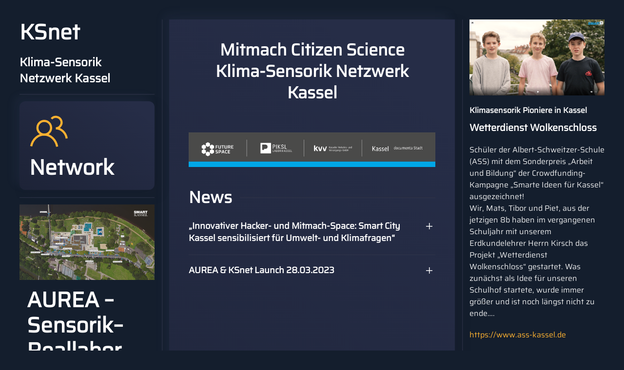

--- FILE ---
content_type: text/html; charset=UTF-8
request_url: https://klima.futurespace.org/startpage/
body_size: 25620
content:
<!DOCTYPE html>
<html lang="de">
    <head>
        <meta charset="UTF-8">
        <meta name="viewport" content="width=device-width, initial-scale=1">
        <link rel="icon" href="/wp-content/uploads/2023/03/favicon.png" sizes="any">
                <link rel="icon" href="/wp-content/uploads/2023/03/favicon.png" type="image/svg+xml">
                <link rel="apple-touch-icon" href="/wp-content/uploads/2023/03/favicon.png">
                <title>startpage &#8211; Klima Sensorik Kassel</title>
<meta name='robots' content='max-image-preview:large' />
<link rel="alternate" type="application/rss+xml" title="Klima Sensorik Kassel &raquo; Feed" href="https://klima.futurespace.org/feed/" />
<link rel="alternate" type="application/rss+xml" title="Klima Sensorik Kassel &raquo; Kommentar-Feed" href="https://klima.futurespace.org/comments/feed/" />
<script type="text/javascript">
window._wpemojiSettings = {"baseUrl":"https:\/\/s.w.org\/images\/core\/emoji\/14.0.0\/72x72\/","ext":".png","svgUrl":"https:\/\/s.w.org\/images\/core\/emoji\/14.0.0\/svg\/","svgExt":".svg","source":{"concatemoji":"https:\/\/klima.futurespace.org\/wp-includes\/js\/wp-emoji-release.min.js?ver=6.3.7"}};
/*! This file is auto-generated */
!function(i,n){var o,s,e;function c(e){try{var t={supportTests:e,timestamp:(new Date).valueOf()};sessionStorage.setItem(o,JSON.stringify(t))}catch(e){}}function p(e,t,n){e.clearRect(0,0,e.canvas.width,e.canvas.height),e.fillText(t,0,0);var t=new Uint32Array(e.getImageData(0,0,e.canvas.width,e.canvas.height).data),r=(e.clearRect(0,0,e.canvas.width,e.canvas.height),e.fillText(n,0,0),new Uint32Array(e.getImageData(0,0,e.canvas.width,e.canvas.height).data));return t.every(function(e,t){return e===r[t]})}function u(e,t,n){switch(t){case"flag":return n(e,"\ud83c\udff3\ufe0f\u200d\u26a7\ufe0f","\ud83c\udff3\ufe0f\u200b\u26a7\ufe0f")?!1:!n(e,"\ud83c\uddfa\ud83c\uddf3","\ud83c\uddfa\u200b\ud83c\uddf3")&&!n(e,"\ud83c\udff4\udb40\udc67\udb40\udc62\udb40\udc65\udb40\udc6e\udb40\udc67\udb40\udc7f","\ud83c\udff4\u200b\udb40\udc67\u200b\udb40\udc62\u200b\udb40\udc65\u200b\udb40\udc6e\u200b\udb40\udc67\u200b\udb40\udc7f");case"emoji":return!n(e,"\ud83e\udef1\ud83c\udffb\u200d\ud83e\udef2\ud83c\udfff","\ud83e\udef1\ud83c\udffb\u200b\ud83e\udef2\ud83c\udfff")}return!1}function f(e,t,n){var r="undefined"!=typeof WorkerGlobalScope&&self instanceof WorkerGlobalScope?new OffscreenCanvas(300,150):i.createElement("canvas"),a=r.getContext("2d",{willReadFrequently:!0}),o=(a.textBaseline="top",a.font="600 32px Arial",{});return e.forEach(function(e){o[e]=t(a,e,n)}),o}function t(e){var t=i.createElement("script");t.src=e,t.defer=!0,i.head.appendChild(t)}"undefined"!=typeof Promise&&(o="wpEmojiSettingsSupports",s=["flag","emoji"],n.supports={everything:!0,everythingExceptFlag:!0},e=new Promise(function(e){i.addEventListener("DOMContentLoaded",e,{once:!0})}),new Promise(function(t){var n=function(){try{var e=JSON.parse(sessionStorage.getItem(o));if("object"==typeof e&&"number"==typeof e.timestamp&&(new Date).valueOf()<e.timestamp+604800&&"object"==typeof e.supportTests)return e.supportTests}catch(e){}return null}();if(!n){if("undefined"!=typeof Worker&&"undefined"!=typeof OffscreenCanvas&&"undefined"!=typeof URL&&URL.createObjectURL&&"undefined"!=typeof Blob)try{var e="postMessage("+f.toString()+"("+[JSON.stringify(s),u.toString(),p.toString()].join(",")+"));",r=new Blob([e],{type:"text/javascript"}),a=new Worker(URL.createObjectURL(r),{name:"wpTestEmojiSupports"});return void(a.onmessage=function(e){c(n=e.data),a.terminate(),t(n)})}catch(e){}c(n=f(s,u,p))}t(n)}).then(function(e){for(var t in e)n.supports[t]=e[t],n.supports.everything=n.supports.everything&&n.supports[t],"flag"!==t&&(n.supports.everythingExceptFlag=n.supports.everythingExceptFlag&&n.supports[t]);n.supports.everythingExceptFlag=n.supports.everythingExceptFlag&&!n.supports.flag,n.DOMReady=!1,n.readyCallback=function(){n.DOMReady=!0}}).then(function(){return e}).then(function(){var e;n.supports.everything||(n.readyCallback(),(e=n.source||{}).concatemoji?t(e.concatemoji):e.wpemoji&&e.twemoji&&(t(e.twemoji),t(e.wpemoji)))}))}((window,document),window._wpemojiSettings);
</script>
<style type="text/css">
img.wp-smiley,
img.emoji {
	display: inline !important;
	border: none !important;
	box-shadow: none !important;
	height: 1em !important;
	width: 1em !important;
	margin: 0 0.07em !important;
	vertical-align: -0.1em !important;
	background: none !important;
	padding: 0 !important;
}
</style>
	<link rel='stylesheet' id='wp-block-library-css' href='https://klima.futurespace.org/wp-includes/css/dist/block-library/style.min.css?ver=6.3.7' type='text/css' media='all' />
<style id='classic-theme-styles-inline-css' type='text/css'>
/*! This file is auto-generated */
.wp-block-button__link{color:#fff;background-color:#32373c;border-radius:9999px;box-shadow:none;text-decoration:none;padding:calc(.667em + 2px) calc(1.333em + 2px);font-size:1.125em}.wp-block-file__button{background:#32373c;color:#fff;text-decoration:none}
</style>
<style id='global-styles-inline-css' type='text/css'>
body{--wp--preset--color--black: #000000;--wp--preset--color--cyan-bluish-gray: #abb8c3;--wp--preset--color--white: #ffffff;--wp--preset--color--pale-pink: #f78da7;--wp--preset--color--vivid-red: #cf2e2e;--wp--preset--color--luminous-vivid-orange: #ff6900;--wp--preset--color--luminous-vivid-amber: #fcb900;--wp--preset--color--light-green-cyan: #7bdcb5;--wp--preset--color--vivid-green-cyan: #00d084;--wp--preset--color--pale-cyan-blue: #8ed1fc;--wp--preset--color--vivid-cyan-blue: #0693e3;--wp--preset--color--vivid-purple: #9b51e0;--wp--preset--gradient--vivid-cyan-blue-to-vivid-purple: linear-gradient(135deg,rgba(6,147,227,1) 0%,rgb(155,81,224) 100%);--wp--preset--gradient--light-green-cyan-to-vivid-green-cyan: linear-gradient(135deg,rgb(122,220,180) 0%,rgb(0,208,130) 100%);--wp--preset--gradient--luminous-vivid-amber-to-luminous-vivid-orange: linear-gradient(135deg,rgba(252,185,0,1) 0%,rgba(255,105,0,1) 100%);--wp--preset--gradient--luminous-vivid-orange-to-vivid-red: linear-gradient(135deg,rgba(255,105,0,1) 0%,rgb(207,46,46) 100%);--wp--preset--gradient--very-light-gray-to-cyan-bluish-gray: linear-gradient(135deg,rgb(238,238,238) 0%,rgb(169,184,195) 100%);--wp--preset--gradient--cool-to-warm-spectrum: linear-gradient(135deg,rgb(74,234,220) 0%,rgb(151,120,209) 20%,rgb(207,42,186) 40%,rgb(238,44,130) 60%,rgb(251,105,98) 80%,rgb(254,248,76) 100%);--wp--preset--gradient--blush-light-purple: linear-gradient(135deg,rgb(255,206,236) 0%,rgb(152,150,240) 100%);--wp--preset--gradient--blush-bordeaux: linear-gradient(135deg,rgb(254,205,165) 0%,rgb(254,45,45) 50%,rgb(107,0,62) 100%);--wp--preset--gradient--luminous-dusk: linear-gradient(135deg,rgb(255,203,112) 0%,rgb(199,81,192) 50%,rgb(65,88,208) 100%);--wp--preset--gradient--pale-ocean: linear-gradient(135deg,rgb(255,245,203) 0%,rgb(182,227,212) 50%,rgb(51,167,181) 100%);--wp--preset--gradient--electric-grass: linear-gradient(135deg,rgb(202,248,128) 0%,rgb(113,206,126) 100%);--wp--preset--gradient--midnight: linear-gradient(135deg,rgb(2,3,129) 0%,rgb(40,116,252) 100%);--wp--preset--font-size--small: 13px;--wp--preset--font-size--medium: 20px;--wp--preset--font-size--large: 36px;--wp--preset--font-size--x-large: 42px;--wp--preset--spacing--20: 0.44rem;--wp--preset--spacing--30: 0.67rem;--wp--preset--spacing--40: 1rem;--wp--preset--spacing--50: 1.5rem;--wp--preset--spacing--60: 2.25rem;--wp--preset--spacing--70: 3.38rem;--wp--preset--spacing--80: 5.06rem;--wp--preset--shadow--natural: 6px 6px 9px rgba(0, 0, 0, 0.2);--wp--preset--shadow--deep: 12px 12px 50px rgba(0, 0, 0, 0.4);--wp--preset--shadow--sharp: 6px 6px 0px rgba(0, 0, 0, 0.2);--wp--preset--shadow--outlined: 6px 6px 0px -3px rgba(255, 255, 255, 1), 6px 6px rgba(0, 0, 0, 1);--wp--preset--shadow--crisp: 6px 6px 0px rgba(0, 0, 0, 1);}:where(.is-layout-flex){gap: 0.5em;}:where(.is-layout-grid){gap: 0.5em;}body .is-layout-flow > .alignleft{float: left;margin-inline-start: 0;margin-inline-end: 2em;}body .is-layout-flow > .alignright{float: right;margin-inline-start: 2em;margin-inline-end: 0;}body .is-layout-flow > .aligncenter{margin-left: auto !important;margin-right: auto !important;}body .is-layout-constrained > .alignleft{float: left;margin-inline-start: 0;margin-inline-end: 2em;}body .is-layout-constrained > .alignright{float: right;margin-inline-start: 2em;margin-inline-end: 0;}body .is-layout-constrained > .aligncenter{margin-left: auto !important;margin-right: auto !important;}body .is-layout-constrained > :where(:not(.alignleft):not(.alignright):not(.alignfull)){max-width: var(--wp--style--global--content-size);margin-left: auto !important;margin-right: auto !important;}body .is-layout-constrained > .alignwide{max-width: var(--wp--style--global--wide-size);}body .is-layout-flex{display: flex;}body .is-layout-flex{flex-wrap: wrap;align-items: center;}body .is-layout-flex > *{margin: 0;}body .is-layout-grid{display: grid;}body .is-layout-grid > *{margin: 0;}:where(.wp-block-columns.is-layout-flex){gap: 2em;}:where(.wp-block-columns.is-layout-grid){gap: 2em;}:where(.wp-block-post-template.is-layout-flex){gap: 1.25em;}:where(.wp-block-post-template.is-layout-grid){gap: 1.25em;}.has-black-color{color: var(--wp--preset--color--black) !important;}.has-cyan-bluish-gray-color{color: var(--wp--preset--color--cyan-bluish-gray) !important;}.has-white-color{color: var(--wp--preset--color--white) !important;}.has-pale-pink-color{color: var(--wp--preset--color--pale-pink) !important;}.has-vivid-red-color{color: var(--wp--preset--color--vivid-red) !important;}.has-luminous-vivid-orange-color{color: var(--wp--preset--color--luminous-vivid-orange) !important;}.has-luminous-vivid-amber-color{color: var(--wp--preset--color--luminous-vivid-amber) !important;}.has-light-green-cyan-color{color: var(--wp--preset--color--light-green-cyan) !important;}.has-vivid-green-cyan-color{color: var(--wp--preset--color--vivid-green-cyan) !important;}.has-pale-cyan-blue-color{color: var(--wp--preset--color--pale-cyan-blue) !important;}.has-vivid-cyan-blue-color{color: var(--wp--preset--color--vivid-cyan-blue) !important;}.has-vivid-purple-color{color: var(--wp--preset--color--vivid-purple) !important;}.has-black-background-color{background-color: var(--wp--preset--color--black) !important;}.has-cyan-bluish-gray-background-color{background-color: var(--wp--preset--color--cyan-bluish-gray) !important;}.has-white-background-color{background-color: var(--wp--preset--color--white) !important;}.has-pale-pink-background-color{background-color: var(--wp--preset--color--pale-pink) !important;}.has-vivid-red-background-color{background-color: var(--wp--preset--color--vivid-red) !important;}.has-luminous-vivid-orange-background-color{background-color: var(--wp--preset--color--luminous-vivid-orange) !important;}.has-luminous-vivid-amber-background-color{background-color: var(--wp--preset--color--luminous-vivid-amber) !important;}.has-light-green-cyan-background-color{background-color: var(--wp--preset--color--light-green-cyan) !important;}.has-vivid-green-cyan-background-color{background-color: var(--wp--preset--color--vivid-green-cyan) !important;}.has-pale-cyan-blue-background-color{background-color: var(--wp--preset--color--pale-cyan-blue) !important;}.has-vivid-cyan-blue-background-color{background-color: var(--wp--preset--color--vivid-cyan-blue) !important;}.has-vivid-purple-background-color{background-color: var(--wp--preset--color--vivid-purple) !important;}.has-black-border-color{border-color: var(--wp--preset--color--black) !important;}.has-cyan-bluish-gray-border-color{border-color: var(--wp--preset--color--cyan-bluish-gray) !important;}.has-white-border-color{border-color: var(--wp--preset--color--white) !important;}.has-pale-pink-border-color{border-color: var(--wp--preset--color--pale-pink) !important;}.has-vivid-red-border-color{border-color: var(--wp--preset--color--vivid-red) !important;}.has-luminous-vivid-orange-border-color{border-color: var(--wp--preset--color--luminous-vivid-orange) !important;}.has-luminous-vivid-amber-border-color{border-color: var(--wp--preset--color--luminous-vivid-amber) !important;}.has-light-green-cyan-border-color{border-color: var(--wp--preset--color--light-green-cyan) !important;}.has-vivid-green-cyan-border-color{border-color: var(--wp--preset--color--vivid-green-cyan) !important;}.has-pale-cyan-blue-border-color{border-color: var(--wp--preset--color--pale-cyan-blue) !important;}.has-vivid-cyan-blue-border-color{border-color: var(--wp--preset--color--vivid-cyan-blue) !important;}.has-vivid-purple-border-color{border-color: var(--wp--preset--color--vivid-purple) !important;}.has-vivid-cyan-blue-to-vivid-purple-gradient-background{background: var(--wp--preset--gradient--vivid-cyan-blue-to-vivid-purple) !important;}.has-light-green-cyan-to-vivid-green-cyan-gradient-background{background: var(--wp--preset--gradient--light-green-cyan-to-vivid-green-cyan) !important;}.has-luminous-vivid-amber-to-luminous-vivid-orange-gradient-background{background: var(--wp--preset--gradient--luminous-vivid-amber-to-luminous-vivid-orange) !important;}.has-luminous-vivid-orange-to-vivid-red-gradient-background{background: var(--wp--preset--gradient--luminous-vivid-orange-to-vivid-red) !important;}.has-very-light-gray-to-cyan-bluish-gray-gradient-background{background: var(--wp--preset--gradient--very-light-gray-to-cyan-bluish-gray) !important;}.has-cool-to-warm-spectrum-gradient-background{background: var(--wp--preset--gradient--cool-to-warm-spectrum) !important;}.has-blush-light-purple-gradient-background{background: var(--wp--preset--gradient--blush-light-purple) !important;}.has-blush-bordeaux-gradient-background{background: var(--wp--preset--gradient--blush-bordeaux) !important;}.has-luminous-dusk-gradient-background{background: var(--wp--preset--gradient--luminous-dusk) !important;}.has-pale-ocean-gradient-background{background: var(--wp--preset--gradient--pale-ocean) !important;}.has-electric-grass-gradient-background{background: var(--wp--preset--gradient--electric-grass) !important;}.has-midnight-gradient-background{background: var(--wp--preset--gradient--midnight) !important;}.has-small-font-size{font-size: var(--wp--preset--font-size--small) !important;}.has-medium-font-size{font-size: var(--wp--preset--font-size--medium) !important;}.has-large-font-size{font-size: var(--wp--preset--font-size--large) !important;}.has-x-large-font-size{font-size: var(--wp--preset--font-size--x-large) !important;}
.wp-block-navigation a:where(:not(.wp-element-button)){color: inherit;}
:where(.wp-block-post-template.is-layout-flex){gap: 1.25em;}:where(.wp-block-post-template.is-layout-grid){gap: 1.25em;}
:where(.wp-block-columns.is-layout-flex){gap: 2em;}:where(.wp-block-columns.is-layout-grid){gap: 2em;}
.wp-block-pullquote{font-size: 1.5em;line-height: 1.6;}
</style>
<link rel='stylesheet' id='peepso-css' href='https://klima.futurespace.org/wp-content/plugins/peepso-core/templates/css/template.css?ver=6.2.2.0' type='text/css' media='all' />
<link rel='stylesheet' id='peepso-icons-new-css' href='https://klima.futurespace.org/wp-content/plugins/peepso-core/assets/css/icons.css?ver=6.2.2.0' type='text/css' media='all' />
<link rel='stylesheet' id='peepso-backend-css' href='https://klima.futurespace.org/wp-content/plugins/peepso-core/assets/css/backend.css?ver=6.2.2.0' type='text/css' media='all' />
<link rel='stylesheet' id='peepso-new-css' href='https://klima.futurespace.org/wp-content/plugins/peepso-core/assets/css/frontend-comp.css?ver=6.2.2.0' type='text/css' media='all' />
<style id='peepso-new-inline-css' type='text/css'>

            @media screen and (min-width: 980px) {
                .ps-navbar__menu-item {
                    position: relative;
                }
            }
            html[dir=rtl] .ps-notif__box {
                left: 0;
                right: auto;
            }
        
</style>
<link rel='stylesheet' id='peepsoreactions-dynamic-css' href='https://klima.futurespace.org/wp-content/peepso/plugins/foundation/reactions-1679642382.css?ver=6.2.2.0' type='text/css' media='all' />
<link rel='stylesheet' id='peepso-blogposts-dynamic-css' href='https://klima.futurespace.org/wp-content/peepso/plugins/foundation/blogposts-1685945905.css?ver=6.2.2.0' type='text/css' media='all' />
<link rel='stylesheet' id='peepso-markdown-css' href='https://klima.futurespace.org/wp-content/plugins/peepso-core/assets/css/markdown/markdown.css?ver=6.2.2.0' type='text/css' media='all' />
<link rel='stylesheet' id='chosen-css' href='https://klima.futurespace.org/wp-content/plugins/wp-event-manager/assets/css/chosen.css?ver=6.3.7' type='text/css' media='all' />
<link rel='stylesheet' id='wp-event-manager-frontend-css' href='https://klima.futurespace.org/wp-content/plugins/wp-event-manager/assets/css/frontend.min.css?ver=6.3.7' type='text/css' media='all' />
<link rel='stylesheet' id='wp-event-manager-jquery-ui-css-css' href='https://klima.futurespace.org/wp-content/plugins/wp-event-manager/assets/js/jquery-ui/jquery-ui.css?ver=6.3.7' type='text/css' media='all' />
<link rel='stylesheet' id='wp-event-manager-jquery-timepicker-css-css' href='https://klima.futurespace.org/wp-content/plugins/wp-event-manager/assets/js/jquery-timepicker/jquery.timepicker.min.css?ver=6.3.7' type='text/css' media='all' />
<link rel='stylesheet' id='wp-event-manager-grid-style-css' href='https://klima.futurespace.org/wp-content/plugins/wp-event-manager/assets/css/wpem-grid.min.css?ver=6.3.7' type='text/css' media='all' />
<link rel='stylesheet' id='wp-event-manager-font-style-css' href='https://klima.futurespace.org/wp-content/plugins/wp-event-manager/assets/fonts/style.css?ver=6.3.7' type='text/css' media='all' />
<link rel='stylesheet' id='mycred-front-css' href='https://klima.futurespace.org/wp-content/plugins/mycred/assets/css/mycred-front.css?ver=2.5.3' type='text/css' media='all' />
<link rel='stylesheet' id='mycred-social-share-icons-css' href='https://klima.futurespace.org/wp-content/plugins/mycred/assets/css/mycred-social-icons.css?ver=2.5.3' type='text/css' media='all' />
<link rel='stylesheet' id='mycred-social-share-style-css' href='https://klima.futurespace.org/wp-content/plugins/mycred/assets/css/mycred-social-share.css?ver=2.5.3' type='text/css' media='all' />
<link rel='stylesheet' id='peepso-moods-css' href='https://klima.futurespace.org/wp-content/plugins/peepso-core/assets/css/moods.css?ver=6.2.2.0' type='text/css' media='all' />
<link rel='stylesheet' id='peepso-giphy-css' href='https://klima.futurespace.org/wp-content/plugins/peepso-core/assets/css/giphy.css?ver=6.2.2.0' type='text/css' media='all' />
<link rel='stylesheet' id='peepso-wpem-custom-css-css' href='https://klima.futurespace.org/wp-content/plugins/peepso-integrations-wpem/assets/css/custom.css?ver=all' type='text/css' media='all' />
<link rel='stylesheet' id='peepso-jquery-ui-css' href='https://klima.futurespace.org/wp-content/plugins/peepso-core/assets/css/jquery-ui.min.css?ver=1.11.4' type='text/css' media='all' />
<link rel='stylesheet' id='peepso-datepicker-css' href='https://klima.futurespace.org/wp-content/plugins/peepso-core/assets/css/datepicker.css?ver=6.2.2.0' type='text/css' media='all' />
<link href="https://klima.futurespace.org/wp-content/themes/yootheme/css/theme.1.css?ver=1732757183" rel="stylesheet">
<link href="https://klima.futurespace.org/wp-content/themes/yootheme/css/theme.update.css?ver=4.0.13" rel="stylesheet">
<script type='text/javascript' src='https://klima.futurespace.org/wp-includes/js/jquery/jquery.min.js?ver=3.7.0' id='jquery-core-js'></script>
<script type='text/javascript' src='https://klima.futurespace.org/wp-includes/js/jquery/jquery-migrate.min.js?ver=3.4.1' id='jquery-migrate-js'></script>
<script type='text/javascript' src='https://klima.futurespace.org/wp-content/plugins/mycred/addons/badges/assets/js/front.js?ver=1.3' id='mycred-badge-front-js'></script>
<link rel="https://api.w.org/" href="https://klima.futurespace.org/wp-json/" /><link rel="alternate" type="application/json" href="https://klima.futurespace.org/wp-json/wp/v2/pages/6" /><link rel="EditURI" type="application/rsd+xml" title="RSD" href="https://klima.futurespace.org/xmlrpc.php?rsd" />
<meta name="generator" content="WordPress 6.3.7" />
<link rel="canonical" href="https://klima.futurespace.org/startpage/" />
<link rel='shortlink' href='https://klima.futurespace.org/?p=6' />
<link rel="alternate" type="application/json+oembed" href="https://klima.futurespace.org/wp-json/oembed/1.0/embed?url=https%3A%2F%2Fklima.futurespace.org%2Fstartpage%2F" />
<link rel="alternate" type="text/xml+oembed" href="https://klima.futurespace.org/wp-json/oembed/1.0/embed?url=https%3A%2F%2Fklima.futurespace.org%2Fstartpage%2F&#038;format=xml" />
<script src="https://klima.futurespace.org/wp-content/themes/yootheme/vendor/assets/uikit/dist/js/uikit.min.js?ver=4.0.13"></script>
<script src="https://klima.futurespace.org/wp-content/themes/yootheme/vendor/assets/uikit/dist/js/uikit-icons-devstack.min.js?ver=4.0.13"></script>
<script src="https://klima.futurespace.org/wp-content/themes/yootheme/js/theme.js?ver=4.0.13"></script>
<script>window.yootheme = window.yootheme || {}; var $theme = yootheme.theme = {"i18n":{"close":{"label":"Close"},"totop":{"label":"Back to top"},"marker":{"label":"Open"},"navbarToggleIcon":{"label":"Open menu"},"paginationPrevious":{"label":"Previous page"},"paginationNext":{"label":"Next page"},"searchIcon":{"toggle":"Open Search","submit":"Submit Search"},"slider":{"next":"Next slide","previous":"Previous slide","slideX":"Slide %s","slideLabel":"%s of %s"},"slideshow":{"next":"Next slide","previous":"Previous slide","slideX":"Slide %s","slideLabel":"%s of %s"},"lightboxPanel":{"next":"Next slide","previous":"Previous slide","slideLabel":"%s of %s","close":"Close"}}};</script>
    </head>
    <body class="page-template-default page page-id-6  plg-peepso yootheme">
        
        <div class="uk-hidden-visually uk-notification uk-notification-top-left uk-width-auto">
            <div class="uk-notification-message">
                <a href="#tm-main">Skip to main content</a>
            </div>
        </div>
    
        
        
        <div class="tm-page">

                        




            
            
            <main id="tm-main" >

                <!-- Builder #page -->
<div class="uk-section-default uk-section uk-padding-remove-top" tm-header-transparent="light">
    
        
        
        
            
                                <div class="uk-container uk-container-xlarge">                
                                        <div class="tm-header-placeholder uk-margin-remove-adjacent"></div>                    
                    <div class="uk-grid tm-grid-expand uk-child-width-1-1 uk-grid-margin">
<div class="uk-width-1-1">
    
        
            
            
            
                
                    
                
            
        
    
</div></div><div class="uk-grid tm-grid-expand uk-grid-column-small uk-grid-divider uk-grid-margin" uk-grid>
<div class="uk-grid-item-match uk-width-1-3@m uk-width-1-2@l uk-width-3-5@xl">
        <div class="uk-card-secondary uk-card-body">    
        
            
            
            
                
                    <div class="uk-panel uk-margin"><div class="uk-grid tm-grid-expand uk-child-width-1-1 uk-grid-margin">
<div class="uk-width-1-1">
    
        
            
            
            
                
                    
<h1 class="uk-h2 uk-text-center">        <p><span>Mitmach Citizen Science <br> Klima-Sensorik Netzwerk Kassel</span></p>
<p></p>    </h1>
                
            
        
    
</div></div><div class="uk-grid tm-grid-expand uk-child-width-1-1 uk-grid-margin">
<div class="uk-width-1-1">
    
        
            
            
            
                
                    
<div class="uk-margin">
        <img decoding="async" src="/wp-content/themes/yootheme/cache/f5/digitaltagaurea-f588bc6d.png" srcset="/wp-content/themes/yootheme/cache/80/digitaltagaurea-8082dc4a.png 768w, /wp-content/themes/yootheme/cache/4f/digitaltagaurea-4f644c66.png 1024w, /wp-content/themes/yootheme/cache/f9/digitaltagaurea-f95b5636.png 1366w, /wp-content/themes/yootheme/cache/b6/digitaltagaurea-b60ec432.png 1586w, /wp-content/themes/yootheme/cache/f5/digitaltagaurea-f588bc6d.png 1587w" sizes="(min-width: 1587px) 1587px" width="1587" height="223" class="el-image" alt loading="lazy">    
    
</div>

                
            
        
    
</div></div></div>
<h2 class="uk-h2 uk-heading-line">        <span>News</span>
    </h2>
<div uk-accordion="collapsible: true;">
        
<div class="el-item">
    <a class="el-title uk-accordion-title" href>„Innovativer Hacker- und Mitmach-Space: Smart City Kassel sensibilisiert für Umwelt- und Klimafragen“</a>

    <div class="uk-accordion-content">
    
                        
<div class="uk-margin-top"><a class="el-link uk-button uk-button-default" href="https://nordhessen-rundschau.de/wissenschaft-natur/innovativer-hacker-und-mitmach-space-smart-city-kassel-sensibilisiert-fuer-umwelt-und-klimafragen/">Read more</a></div>        
    
    </div>
</div>        
<div class="el-item">
    <a class="el-title uk-accordion-title" href>AUREA &#038; KSnet Launch 28.03.2023</a>

    <div class="uk-accordion-content">
    
                <div class="el-content uk-panel"><p>Mit dem Start von AUREA am Auedamm am 28.03.2023 beginnen wir gemeinsam auch als Bürger:innen und gemeinnützige Organisationen mit dem Auf- und Ausbau des Klima-Sensorik Netzwerks.</p>
<p>&#8222;Das Sensorik-Reallabor AUREA ist Teil des Modellprojekts Smart Kassel:</p>
<p>Wir errichten AUREA, weil wir Kassel smarter machen wollen. Technik ist für uns kein Selbstzweck. Sie dient dem Menschen und der Umwelt. Kassel möchte auf smarte Weise klimaresilienter werden.</p>
<p>Wir wollen unsere Umwelt schonen.</p>
<p>Wir wollen den Klimawandel bremsen und seine Folgen begrenzen.</p>
<p>Wir wollen uns, unsere Stadt und unsere Natur widerstandsfähiger machen.</p>
<p>Wir wollen Teilhabe für alle Menschen und bauen deshalb Barrieren ab. Smarte Technik soll helfen, dass alle mitmachen können und niemand ausgeschlossen wird.&#8220; smart kassel</p>
<p>Als Futurespace, PIKSL Labor und Wetterdienst Wolkenschloss der Albert-Schweitzer-Schule fördern wir die Bürger:innen-Beteiligung am Gesamtprojekt freuen uns auf Euer Mitmachen &amp; Mitforschen.</p></div>                
    
    </div>
</div>    
</div>
<div class="uk-panel uk-margin uk-text-center"><p><iframe loading="lazy" title="Smart Kassel - FutureSpace und PIKSL Labor Kassel" width="500" height="281" src="https://www.youtube.com/embed/3_Ktz3IDzuo?feature=oembed" frameborder="0" allow="accelerometer; autoplay; clipboard-write; encrypted-media; gyroscope; picture-in-picture; web-share" allowfullscreen></iframe></p></div><div class="uk-panel uk-margin uk-text-center"><p><iframe loading="lazy" title="Stadtklima messen: Von klassischen Messnetzen zu Crowd-Sourcing und Citizen Science" width="500" height="281" src="https://www.youtube.com/embed/gSgOwUOik3k?feature=oembed" frameborder="0" allow="accelerometer; autoplay; clipboard-write; encrypted-media; gyroscope; picture-in-picture; web-share" allowfullscreen></iframe></p></div><div class="uk-panel uk-margin"><div class="uk-grid tm-grid-expand uk-grid-margin" uk-grid>
<div class="uk-width-1-2@m">
    
        
            
            
            
                
                    
<div class="uk-margin">
        <img decoding="async" src="/wp-content/themes/yootheme/cache/d8/1aurea-Intro_AUREA_mit_KP_Haupt-d8af8f82.png" srcset="/wp-content/themes/yootheme/cache/d8/1aurea-Intro_AUREA_mit_KP_Haupt-d8af8f82.png 528w" sizes="(min-width: 528px) 528px" width="528" height="528" class="el-image" alt="qr code" loading="lazy">    
    
</div>

                
            
        
    
</div>
<div class="uk-grid-item-match uk-flex-bottom uk-width-1-2@m">
    
        
            
            
                        <div class="uk-panel uk-width-1-1">            
                
                    <div class="uk-panel uk-margin"><p>Für das AUREAL führt KP Haupt vom Futurespace als webAR Video Guide durch die Stationen. Scannt einfach den QR Code mit Eurem Smartphone und schaut, was passiert. Alle anderen miXed Reality Videos sind im AUREAL am Auedamm (Auebad) via QR codes an den Sensoren erlebbar.</p></div><div class="uk-panel uk-margin"><p>oder direkt mit <a href="https://vg7jp.zappar.io/4846739172249226153/v13/" target="_blank" rel="noopener">Klick hier, wenn Du auf Deinem Smartphone bist</a></p></div>
                
                        </div>
            
        
    
</div></div></div>
                
            
        
        </div>
    
</div>
<div class="uk-width-expand@m uk-width-1-4@l uk-width-1-5@xl uk-flex-first@m">
    
        
            
            
            
                
                    
<div class="uk-margin-remove-vertical">
    <div class="uk-grid uk-child-width-1-1 uk-child-width-1-2@s uk-child-width-1-1@m uk-grid-small uk-grid-divider uk-grid-match" uk-grid>        <div>
<div class="el-item uk-panel uk-margin-remove-first-child">
    
    
                        
                    

        
                <h2 class="el-title uk-h1 uk-margin-small-top uk-margin-remove-bottom">                        <a href="#" uk-scroll class="uk-link-heading">KSnet</a>                    </h2>        
                <div class="el-meta uk-h3 uk-text-primary uk-margin-top uk-margin-remove-bottom"> Klima-Sensorik Netzwerk Kassel</div>        
    
        
        
        
        
        
        
        
    
    
</div></div>
        <div>
<div class="el-item uk-card uk-card-secondary uk-card-small uk-card-body uk-margin-remove-first-child">
    
    
                <a href="/activity/"><span class="el-image" uk-icon="icon: users; width: 80; height: 80;"></span></a>        
                    

        
                <h2 class="el-title uk-h1 uk-margin-small-top uk-margin-remove-bottom">                        <a href="/activity/" class="uk-link-heading">Network</a>                    </h2>        
        
    
        
        
        
        
        
        
        
    
    
</div></div>
        <div>
<div class="el-item uk-panel uk-margin-remove-first-child">
    
    
                <img decoding="async" src="/wp-content/themes/yootheme/cache/a6/thumbnail_Sensorenuebersicht-16-zu-9-a64e3467.png" srcset="/wp-content/themes/yootheme/cache/ef/thumbnail_Sensorenuebersicht-16-zu-9-ef00ac4a.png 768w, /wp-content/themes/yootheme/cache/a6/thumbnail_Sensorenuebersicht-16-zu-9-a64e3467.png 900w, /wp-content/themes/yootheme/cache/a2/thumbnail_Sensorenuebersicht-16-zu-9-a261df95.png 1024w, /wp-content/themes/yootheme/cache/74/thumbnail_Sensorenuebersicht-16-zu-9-74bbd537.png 1280w" sizes="(min-width: 900px) 900px" width="900" height="503" class="el-image" alt="Eine Sateliten Aufnahme vom Auebad und Umgebung mit den einzelnen Sensoren" loading="lazy">        
                    <div class="uk-padding-small uk-margin-remove-first-child">

        
                <h2 class="el-title uk-h1 uk-margin-small-top uk-margin-remove-bottom">                        AUREA – Sensorik–Reallabor am Auedamm                    </h2>        
                <div class="el-meta uk-h3 uk-text-primary uk-margin-top uk-margin-remove-bottom">Smart City Kassel + KVV</div>        
    
        
        
                <div class="el-content uk-panel uk-margin-top"><p><span data-contrast="auto">Hier erproben die <a href="https://www.kassel.de/einrichtungen/smartkassel/index.php" target="_blank" rel="noopener">Smart Kassel</a> und die <a href="https://www.kvvks.de/" target="_blank" rel="noopener">Kasseler Verkehrs- und Versorgungs-GmbH (KVV)</a> smarte Techniken für die ganze Stadt. Der Name setzt sich aus den Wörtern „Aue“ und „Area“, dem englischen Begriff für „Gebiet“, zusammen. Derzeit setzen wir Sensoren rund um das Auebad ein, die zum Beispiel den Pegel der Fulda, die Feuchte im Wurzelbereich der Bäume sowie die Zahl und Größe der Fahrzeuge am Auedamm messen. Und wir verknüpfen die Messdaten zu smarten Lösungen. Künftig kommen weitere Sensoren und Anwendungen in den Fuldaauen hinzu. <br /></span></p>
<p>Über den Futurespace und das PIKSL Labor Kassel werden in Kürze Führungen und Bildungsprogramme für Schulklassen, Senioren und Menschen mit Behinderungen angeboten.</p>
<p><a href="https://www.kassel.de/aurea" target="_blank" rel="noopener">https://www.kassel-aurea.de/</a></p>
<p></p></div>        
        
        
</div>        
        
    
    
</div></div>
        </div>

</div>

                
            
        
    
</div>
<div class="uk-width-expand@m uk-width-1-4@l uk-width-1-5@xl">
    
        
            
            
            
                
                    
<div class="uk-margin-remove-vertical">
    <div class="uk-grid uk-child-width-1-1 uk-child-width-1-2@s uk-child-width-1-1@m uk-grid-small uk-grid-divider uk-grid-match" uk-grid>        <div>
<div class="el-item uk-panel uk-margin-remove-first-child">
    
    
                <a href="https://www.ass-kassel.de/schueler-der-ass-mit-dem-sonderpreis-arbeit-und-bildung-der-crowdfunding-kampagne-smarte-ideen-fuer-kassel-ausgezeichnet/" target="_blank"><img decoding="async" src="/wp-content/themes/yootheme/cache/3e/Screenshot-2023-03-24-090153-3eabe842.png" srcset="/wp-content/themes/yootheme/cache/95/Screenshot-2023-03-24-090153-95bef093.png 768w, /wp-content/themes/yootheme/cache/3e/Screenshot-2023-03-24-090153-3eabe842.png 900w, /wp-content/themes/yootheme/cache/5c/Screenshot-2023-03-24-090153-5c07a272.png 1024w, /wp-content/themes/yootheme/cache/d7/Screenshot-2023-03-24-090153-d7df509e.png 1366w, /wp-content/themes/yootheme/cache/ea/Screenshot-2023-03-24-090153-eacdf022.png 1600w, /wp-content/themes/yootheme/cache/91/Screenshot-2023-03-24-090153-9176eb81.png 1799w, /wp-content/themes/yootheme/cache/4b/Screenshot-2023-03-24-090153-4b5ce17f.png 1800w" sizes="(min-width: 900px) 900px" width="900" height="507" class="el-image" alt="Drei 14 Jährige Jungen schauen uns an" loading="lazy"></a>        
                    

                <div class="el-meta uk-h6 uk-text-primary uk-margin-top uk-margin-remove-bottom">Klimasensorik Pioniere in Kassel</div>        
                <h2 class="el-title uk-h4 uk-margin-small-top uk-margin-remove-bottom">                        <a href="https://www.ass-kassel.de/schueler-der-ass-mit-dem-sonderpreis-arbeit-und-bildung-der-crowdfunding-kampagne-smarte-ideen-fuer-kassel-ausgezeichnet/" target="_blank" class="uk-link-heading">Wetterdienst Wolkenschloss</a>                    </h2>        
        
    
        
        
                <div class="el-content uk-panel uk-margin-top"><p>Schüler der Albert-Schweitzer-Schule (ASS) mit dem Sonderpreis „Arbeit und Bildung“ der Crowdfunding-Kampagne „Smarte Ideen für Kassel“ ausgezeichnet!<br />Wir, Mats, Tibor und Piet, aus der jetzigen 8b haben im vergangenen Schuljahr mit unserem Erdkundelehrer Herrn Kirsch das Projekt „Wetterdienst Wolkenschloss“ gestartet. Was zunächst als Idee für unseren Schulhof startete, wurde immer größer und ist noch längst nicht zu ende&#8230;.</p>
<p><a href="https://www.ass-kassel.de/schueler-der-ass-mit-dem-sonderpreis-arbeit-und-bildung-der-crowdfunding-kampagne-smarte-ideen-fuer-kassel-ausgezeichnet/" target="_blank" rel="noopener">https://www.ass-kassel.de</a></p>
<p></p></div>        
        
        
        
        
    
    
</div></div>
        <div>
<div class="el-item uk-panel uk-margin-remove-first-child">
    
    
                <a href="https://www.kassel-aurea.de/" target="_blank"><img decoding="async" src="/wp-content/themes/yootheme/cache/49/DSC00119-scaled-49f940f8.jpeg" srcset="/wp-content/themes/yootheme/cache/33/DSC00119-scaled-3317bf34.jpeg 768w, /wp-content/themes/yootheme/cache/49/DSC00119-scaled-49f940f8.jpeg 900w, /wp-content/themes/yootheme/cache/e4/DSC00119-scaled-e4643df1.jpeg 1024w, /wp-content/themes/yootheme/cache/c7/DSC00119-scaled-c770c2be.jpeg 1366w, /wp-content/themes/yootheme/cache/0b/DSC00119-scaled-0bf62b8b.jpeg 1600w, /wp-content/themes/yootheme/cache/aa/DSC00119-scaled-aa98cfe2.jpeg 1800w" sizes="(min-width: 900px) 900px" width="900" height="600" class="el-image" alt="Ein Sensor in einer Box mit einem Laptop im Hintergrund" loading="lazy"></a>        
                    

                <div class="el-meta uk-h6 uk-text-primary uk-margin-top uk-margin-remove-bottom">Alle können mitmachen</div>        
                <h2 class="el-title uk-h4 uk-margin-small-top uk-margin-remove-bottom">                        <a href="https://www.kassel-aurea.de/" target="_blank" class="uk-link-heading">Trend-Messungen mit der Sensebox</a>                    </h2>        
        
    
        
        
                <div class="el-content uk-panel uk-margin-top"><p><span>Die modularen senseBox-Bausätze sind ideal für den Einsatz in der Digitalen Bildung, Citizen Science und für professionelle Umwelt-Datenerhebung. Ein einfach zu programmierender Mikrocontroller bildet die Basis und viele verschiedene Sensoren können direkt angeschlossen werden, um eine individuelle Umweltmessstation zu erstellen. <br /></span></p>
<p>Als Netzwerk unterstützen wir andere im Zusammenbau, der Programmierung, Installation und Datenauswertung. An 7 Tagen in der Woche können im Futurespace und PIKSL Labor sensboxen ausprobiert werden.</p>
<p><a href="https://opensensemap.org/" target="_blank" rel="noopener">https://opensensemap.org/</a></p></div>        
        
        
        
        
    
    
</div></div>
        </div>

</div>

                
            
        
    
</div></div><div class="uk-grid tm-grid-expand uk-child-width-1-1 uk-grid-margin">
<div class="uk-width-1-1@m">
    
        
            
            
            
                
                    <hr>
                
            
        
    
</div></div><div class="uk-grid tm-grid-expand uk-grid-column-small uk-grid-divider uk-grid-margin" uk-grid>
<div class="uk-width-1-2@s uk-width-1-5@l">
    
        
            
            
            
                
                    
<div class="uk-panel uk-margin-remove-first-child uk-margin">
    
    
                <a href="https://futurespace.org/angebote-fuer-schulen" target="_blank"><img decoding="async" src="/wp-content/themes/yootheme/cache/4d/unnamed1-scaled-4d09e6c3.jpeg" srcset="/wp-content/themes/yootheme/cache/4d/unnamed1-scaled-4d09e6c3.jpeg 610w, /wp-content/themes/yootheme/cache/de/unnamed1-scaled-de7b8f5c.jpeg 768w, /wp-content/themes/yootheme/cache/a7/unnamed1-scaled-a7884b9f.jpeg 1024w, /wp-content/themes/yootheme/cache/b2/unnamed1-scaled-b211a032.jpeg 1220w" sizes="(min-width: 610px) 610px" width="610" height="458" class="el-image" alt="Kinder und Jugendliche forschen an einem Tisch" loading="lazy"></a>        
                    

                <div class="el-meta uk-h6 uk-text-primary uk-margin-top uk-margin-remove-bottom">im Futurespace</div>        
                <h2 class="el-title uk-h3 uk-margin-small-top uk-margin-remove-bottom">                        <a href="https://futurespace.org/angebote-fuer-schulen" target="_blank" class="uk-link-heading">Angebote für Schulklassen</a>                    </h2>        
        
    
        
        
                <div class="el-content uk-panel uk-margin-top"><p>Schulklassen können Workshops oder Unterrichtsstunden mit den Senseboxen buchen und erhalten eine Einführung in Sensortechnik und Programmieren.</p>
<p><a href="https://futurespace.org/angebote-fuer-schulen" target="_blank" rel="noopener">Alle Futurespace Angebote für Schulklassen</a></p></div>        
        
        
        
        
    
    
</div>
                
            
        
    
</div>
<div class="uk-width-1-2@s uk-width-1-5@l">
    
        
            
            
            
                
                    
<div class="uk-panel uk-margin-remove-first-child uk-margin">
    
    
                <a href="#" uk-scroll><img decoding="async" src="/wp-content/themes/yootheme/cache/d6/DSC00116-scaled-d65235c4.jpeg" srcset="/wp-content/themes/yootheme/cache/d6/DSC00116-scaled-d65235c4.jpeg 610w, /wp-content/themes/yootheme/cache/1c/DSC00116-scaled-1c8f8af1.jpeg 768w, /wp-content/themes/yootheme/cache/cb/DSC00116-scaled-cba4cb23.jpeg 1024w, /wp-content/themes/yootheme/cache/ac/DSC00116-scaled-ac360f9a.jpeg 1219w, /wp-content/themes/yootheme/cache/22/DSC00116-scaled-22d75ac0.jpeg 1220w" sizes="(min-width: 610px) 610px" width="610" height="407" class="el-image" alt="Die Sensebox liegt geöffnet auf dem Tisch neben einem Programmier Laptop" loading="lazy"></a>        
                    

                <div class="el-meta uk-h6 uk-text-primary uk-margin-top uk-margin-remove-bottom">im Futurespace</div>        
                <h2 class="el-title uk-h3 uk-margin-small-top uk-margin-remove-bottom">                        <a href="#" uk-scroll class="uk-link-heading">Jeden Nachmittag von Mo-So </a>                    </h2>        
        
    
        
        
                <div class="el-content uk-panel uk-margin-top"><p>Alle Bürgerinnen und Bürger können an 7 Tagen in der Woche jeden Nachmittag mit Senseboxen im FutureSpace arbeiten. Unsere Coaches geben Hilfestellungen.</p>
<p>Wilhelmsstrasse 2<br />34117 Kassel</p>
<p>Mo &#8211; Fr: 10:00 &#8211; 18:00 Uhr<br />Sa + So: 14:00 &#8211; 18:00 Uhr</p></div>        
        
        
        
        
    
    
</div>
                
            
        
    
</div>
<div class="uk-width-1-3@s uk-width-1-5@l">
    
        
            
            
            
                
                    
<div class="uk-panel uk-tile-default uk-margin-remove-first-child uk-margin">
    
    
                <div><a href="https://kassel.piksl.net/" target="_blank"><img decoding="async" src="/wp-content/themes/yootheme/cache/c7/IMG_20221102_11302527324-scaled-a027dfb8-c7db79d6.jpeg" srcset="/wp-content/themes/yootheme/cache/c7/IMG_20221102_11302527324-scaled-a027dfb8-c7db79d6.jpeg 610w, /wp-content/themes/yootheme/cache/38/IMG_20221102_11302527324-scaled-a027dfb8-387cad66.jpeg 768w, /wp-content/themes/yootheme/cache/ae/IMG_20221102_11302527324-scaled-a027dfb8-aec8b31f.jpeg 1024w, /wp-content/themes/yootheme/cache/3d/IMG_20221102_11302527324-scaled-a027dfb8-3d32d266.jpeg 1219w, /wp-content/themes/yootheme/cache/b3/IMG_20221102_11302527324-scaled-a027dfb8-b3d3873c.jpeg 1220w" sizes="(min-width: 610px) 610px" width="610" height="275" class="el-image" alt loading="lazy"></a></div>        
                    <div class="uk-padding-small uk-margin-remove-first-child">

                <div class="el-meta uk-h6 uk-text-primary uk-margin-top uk-margin-remove-bottom">im PIKSL Labor</div>        
                <h2 class="el-title uk-h3 uk-margin-small-top uk-margin-remove-bottom">                        <a href="https://kassel.piksl.net/" target="_blank" class="uk-link-heading">Offene Zeiten </a>                    </h2>        
        
    
        
        
                <div class="el-content uk-panel uk-margin-top"><p>PIKSL macht es einfach! An 5 Tagen in der Woche kostenlos digitale Hilfen, &#8222;Klimasensorik zum rein schnuppern&#8220;, Smart Energy Stammtisch am Donnerstag und die XR Station für Kunst, Kultur und Klima in einer ehemaligen Tankstelle.</p>
<p>Im <a href="https://kassel.piksl.net/" target="_blank" rel="noopener">PIKSL Labor Kassel</a> fördert ein inklusives Team digitale Teilhabe.</p></div>        
        
        
</div>        
        
    
    
</div>
                
            
        
    
</div>
<div class="uk-width-1-3@s uk-width-1-5@l">
    
        
            
            
            
                
                    
<div class="uk-panel uk-margin-remove-first-child uk-margin">
    
    
                <img decoding="async" src="/wp-content/themes/yootheme/cache/e4/Schuelerkongress_2016_3-e47867d5.png" srcset="/wp-content/themes/yootheme/cache/e4/Schuelerkongress_2016_3-e47867d5.png 610w, /wp-content/themes/yootheme/cache/01/Schuelerkongress_2016_3-01551afa.png 768w, /wp-content/themes/yootheme/cache/39/Schuelerkongress_2016_3-397be49b.png 1024w, /wp-content/themes/yootheme/cache/a4/Schuelerkongress_2016_3-a4909cf7.png 1220w" sizes="(min-width: 610px) 610px" width="610" height="406" class="el-image" alt="2 Jugendliche in weissen Kitteln sind mit einem Mann im Anzug und KP Haupt am Labortisch" loading="lazy">        
                    

                <div class="el-meta uk-h6 uk-text-primary uk-margin-top uk-margin-remove-bottom">Schülerforschungszentrum</div>        
                <h2 class="el-title uk-h3 uk-margin-small-top uk-margin-remove-bottom">                        Klima Forschungsprojekte von Jugendlichen                    </h2>        
        
    
        
        
                <div class="el-content uk-panel uk-margin-top"><p>FutureSpace vermittelt Forschungsprojekte von Jugendlichen, die anhand der aufgenommenen Daten eigene Fragestellungen zur Klimaproblematik untersuchen können. Die Betreuung und Durchführung findet im <a href="https://sfn-kassel.de/" target="_blank" rel="noopener">Schülerforschungszentrum Nordhessen SFN</a> statt.</p></div>        
        
        
        
        
    
    
</div>
                
            
        
    
</div>
<div class="uk-width-1-3@s uk-width-1-5@l">
    
        
            
            
            
                
                    
<div class="uk-panel uk-margin-remove-first-child uk-margin">
    
    
                <a href="#" uk-scroll><img decoding="async" src="/wp-content/themes/yootheme/cache/a8/photo-1545987796-200677ee1011-scaled-a8615f22.jpeg" srcset="/wp-content/themes/yootheme/cache/a8/photo-1545987796-200677ee1011-scaled-a8615f22.jpeg 610w, /wp-content/themes/yootheme/cache/1b/photo-1545987796-200677ee1011-scaled-1b372c45.jpeg 768w, /wp-content/themes/yootheme/cache/2d/photo-1545987796-200677ee1011-scaled-2d774490.jpeg 1024w, /wp-content/themes/yootheme/cache/4a/photo-1545987796-200677ee1011-scaled-4ae58029.jpeg 1219w, /wp-content/themes/yootheme/cache/c4/photo-1545987796-200677ee1011-scaled-c404d573.jpeg 1220w" sizes="(min-width: 610px) 610px" width="610" height="407" class="el-image" alt="Ein symbolisches Bild für Netzwerk" loading="lazy"></a>        
                    

                <div class="el-meta uk-h6 uk-text-primary uk-margin-top uk-margin-remove-bottom">online vernetzung </div>        
                <h2 class="el-title uk-h3 uk-margin-small-top uk-margin-remove-bottom">                        <a href="#" uk-scroll class="uk-link-heading">KSnet Social Network</a>                    </h2>        
        
    
        
        
                <div class="el-content uk-panel uk-margin-top"><p>Auf dieser Website haben wir auch ein Social Network, eine Community plattform installiert. Sie ermöglicht den digitalen Austausch zur Thematik und ist aufgebaut wie bekannte Social Networks. </p>
<p>Anmeldungen/Registrierung sind nur lokal im Futurespace und PIKSL Labor Kassel möglich.</p>
<p><a href="https://klima.futurespace.org/activity/">KSnet social</a></p></div>        
        
        
        
        
    
    
</div>
                
            
        
    
</div></div><div class="uk-grid tm-grid-expand uk-child-width-1-1 uk-grid-margin">
<div class="uk-width-1-1">
    
        
            
            
            
                
                    
                
            
        
    
</div></div><div class="uk-grid tm-grid-expand uk-grid-margin" uk-grid>
<div class="uk-width-1-3@m">
    
        
            
            
            
                
                    <div class="uk-panel uk-margin"><iframe loading="lazy"
  src="https://sensebox.github.io/opensensemap-widget/iframe.html?senseboxId=64c11720063f2f00088d6f7f"
  width="400"
  height="600"
  marginwidth="8" marginheight="8"
  hspace="0" vspace="0"
  frameborder="0"
  scrolling="no"
></iframe</div>
                
            
        
    
</div>
<div class="uk-width-1-3@m">
    
        
            
            
            
                
                    
                
            
        
    
</div>
<div class="uk-width-1-3@m">
    
        
            
            
            
                
                    
                
            
        
    
</div></div>
                                </div>
                
            
        
    
</div>        
            </main>

            
                        <footer>
                <!-- Builder #footer -->
<div class="uk-section-muted uk-section uk-section-small uk-padding-remove-top uk-padding-remove-bottom">
    
        
        
        
            
                                <div class="uk-container uk-container-small">                
                    
                    <div class="uk-grid tm-grid-expand uk-child-width-1-1 uk-grid-margin">
<div class="uk-width-1-1">
    
        
            
            
            
                
                    <hr>
                
            
        
    
</div></div><div class="uk-grid tm-grid-expand uk-child-width-1-1 uk-grid-margin">
<div class="uk-width-1-1">
    
        
            
            
            
                
                    
<div class="uk-margin">
    <div class="uk-grid uk-child-width-1-1 uk-child-width-1-3@m uk-grid-column-large uk-grid-match" uk-grid>        <div>
<div class="el-item uk-card uk-card-default uk-card-body uk-margin-remove-first-child">
    
    
                <img src="/wp-content/uploads/2023/03/logo-futurespace.svg" class="el-image" alt loading="lazy">        
                    

        
        
        
    
        
        
                <div class="el-content uk-panel uk-margin-top"><p>Wilhelmsstrasse 2<br />34117 Kassel</p>
<p>Mo - Fr: 10:00 - 18:00 Uhr<br />Sa + So: 14:00 - 18:00 Uhr</p>
<p><a href="t:056149944197">05 61 / 49 94 41 97</a><br /><a href="mailto:info@futurespace.org">info@futurespace.org</a><br /><a href="https://www.futurespace.org">https://www.futurespace.org</a></p></div>        
        
        
        
        
    
    
</div></div>
        <div>
<div class="el-item uk-card uk-card-default uk-card-body uk-margin-remove-first-child">
    
    
                        
                    

        
        
        
    
        
        
                <div class="el-content uk-panel uk-margin-top"><p><a href="https://www.kassel.de/einrichtungen/smartkassel/index.php" target="_blank" rel="noopener"><img src="https://klima.futurespace.org/wp-content/uploads/2023/03/SMARTKASSEL5svg.svg" alt="" class="alignnone  wp-image-386" width="217" height="109" /></a></p>
<p><a href="https://www.kassel.de/einrichtungen/smartkassel/index.php" target="_blank" rel="noopener">https://www.kassel.de</a></p>
<p><a href="https://www.kassel-aurea.de/" target="_blank" rel="noopener">https://www.kassel.de/aurea</a></p>
<h2></h2></div>        
        
        
        
        
    
    
</div></div>
        <div>
<div class="el-item uk-card uk-card-default uk-card-body uk-margin-remove-first-child">
    
    
                <img src="/wp-content/themes/yootheme/cache/a8/pikslblauweiss2-a8712e81.png" srcset="/wp-content/themes/yootheme/cache/f0/pikslblauweiss2-f001b8d3.png 768w, /wp-content/themes/yootheme/cache/bd/pikslblauweiss2-bd2d56c1.png 1024w, /wp-content/themes/yootheme/cache/5d/pikslblauweiss2-5d9d007b.png 1327w, /wp-content/themes/yootheme/cache/a8/pikslblauweiss2-a8712e81.png 1328w" sizes="(min-width: 1328px) 1328px" width="1328" height="474" class="el-image" alt loading="lazy">        
                    

        
        
        
    
        
        
                <div class="el-content uk-panel uk-margin-top"><p>Königstor 44<br />34117 Kassel</p>
<p>Mo, Di, Do, Fr<br />14:00 bis 18:00<br />Sa: 11:00 – 15:00</p>
<p><a href="t:015678711948">0156 78 71 1948</a><br /><a href="mailto:kassel@piksl.net">kassel@piksl.net</a><br /><a href="https://kassel.piksl.net" target="_blank" rel="noopener">https://kassel.piksl.net</a></p>
<p></p>
<p></p></div>        
        
        
        
        
    
    
</div></div>
        </div>

</div>

                
            
        
    
</div></div><div class="uk-grid tm-grid-expand uk-child-width-1-1 uk-grid-margin">
<div class="uk-width-1-1">
    
        
            
            
            
                
                    
<div class="uk-margin uk-text-right">
        <div class="uk-flex-middle uk-grid-small uk-child-width-auto uk-flex-right" uk-grid>    
    
                <div class="el-item">
        
        
<a class="el-content uk-button uk-button-text" href="https://futurespace.org/impressum">
    
        Impressum    
    
</a>


                </div>
        
    
                <div class="el-item">
        
        
<a class="el-content uk-button uk-button-text" href="https://futurespace.org/datenschutzerklarung">
    
        Datenschutz    
    
</a>


                </div>
        
    
        </div>
    
</div>

<div class="uk-margin uk-text-right@s"><a href="#" uk-totop uk-scroll></a></div>
                
            
        
    
</div></div><div class="uk-grid tm-grid-expand uk-grid-margin" uk-grid>
<div class="uk-width-1-3@m">
    
        
            
            
            
                
                    <div class="uk-panel uk-margin"><p><strong>KSpoints Highscore Liste :D</strong></p>
<p>KSpoints gibt es für Aktivität auf der network platform hier. Liste nur für Mitglieder sichtbar</p></div>
<div class="uk-panel widget widget_mycred_widget_list">
    
    
</div>

                
            
        
    
</div>
<div class="uk-width-1-3@m">
    
        
            
            
            
                
                    
                
            
        
    
</div>
<div class="uk-width-1-3@m">
    
        
            
            
            
                
                    
                
            
        
    
</div></div>
                                </div>
                
            
        
    
</div>            </footer>
            
        </div>

        
        <script type='text/javascript' src='https://klima.futurespace.org/wp-includes/js/underscore.min.js?ver=1.13.4' id='underscore-js'></script>
<script type='text/javascript' id='peepso-core-js-extra'>
/* <![CDATA[ */
var peepsodata = {"is_admin":"","home_url":"https:\/\/klima.futurespace.org","site_url":"https:\/\/klima.futurespace.org","rest_url":"https:\/\/klima.futurespace.org\/wp-json\/peepso\/v1\/","rest_nonce":"e996625d07","ajaxurl":"https:\/\/klima.futurespace.org\/wp-admin\/admin-ajax.php","ajaxurl_legacy":"https:\/\/klima.futurespace.org\/peepsoajax\/","version":"6.2.2.0","postsize":"4000","readmore_min":"1000","readmore_min_single":"2000","currentuserid":"0","userid":"0","objectid":"0","objecttype":"","date_format":"MM d, yy","members_page":"https:\/\/klima.futurespace.org\/members\/","members_hide_before_search":"0","open_in_new_tab":"2","hide_url_only":"0","loading_gif":"https:\/\/klima.futurespace.org\/wp-content\/plugins\/peepso-core\/assets\/images\/ajax-loader.gif","upload_size":"33554432","peepso_nonce":"eb9d8b71d1","ajax_exception_text":"Etwas ist schief gelaufen. Bitte wenden Sie sich an den Administrator.","label_error":"Fehler","label_notice":"Notiz","label_done":"Fertig!","mark_all_as_read_text":"Mark all as read","mark_all_as_read_confirm_text":"Alle Unterhaltungen sicher als ungelesen markieren?","show_unread_only_text":"Nur ungelesene anzeigen","show_all_text":"Alle anzeigen","view_all_text":"Zeige Alle","read_more_text":"weiterlesen","mime_type_error":"Der Dateityp, den Du hochgeladen hast, ist nicht zul\u00e4ssig.","login_dialog_title":"Bitte loggen Sie sich ein, um fortzufahren.","login_dialog":"<div class=\"ps-landing__form psf-login psf-login--inline\">\r\n  <form class=\"ps-form ps-form--login ps-js-form-login\" action=\"\" onsubmit=\"return false;\" method=\"post\" name=\"login\" id=\"ps-form-login-main\">\r\n    <div class=\"ps-form__row\">\r\n      <!-- Login -->\r\n      <div class=\"ps-form__field ps-form__field--icon ps-js-username-field\">\r\n        <div class=\"ps-input__wrapper--icon\">\r\n            <input class=\"ps-input ps-input--sm ps-input--icon\" type=\"text\" name=\"username\" placeholder=\"E-Mail\" mouseev=\"true\"\r\n              autocomplete=\"off\" keyev=\"true\" clickev=\"true\" \/>\r\n                        <i class=\"gcis gci-envelope\"><\/i>\r\n                    <\/div>\r\n                <div class=\"ps-form__field-notice ps-form__field-notice--important ps-js-email-notice\" style=\"display:none\">Bitte verwenden Sie eine g\u00fcltige E-Mail-Adresse.<\/div>\r\n              <\/div>\r\n\r\n      <!-- Password -->\r\n      <div class=\"ps-form__field ps-form__field--icon ps-js-password-field\">\r\n        <input class=\"ps-input ps-input--sm ps-input--icon \"\r\n            type=\"password\" name=\"password\" placeholder=\"Passwort\" mouseev=\"true\"\r\n            autocomplete=\"off\" keyev=\"true\" clickev=\"true\" \/>\r\n        <i class=\"gcis gci-key\"><\/i>\r\n      <\/div>\r\n\r\n            \r\n      <!-- Submit form -->\r\n      <div class=\"ps-form__field ps-form__field--submit ps-js-password-field\">\r\n                <button type=\"submit\"\r\n            class=\"ps-btn ps-btn--sm ps-btn--action ps-btn--login ps-btn--loading \"\r\n            >\r\n          <span>Anmelden<\/span>\r\n          <img src=\"https:\/\/klima.futurespace.org\/wp-content\/plugins\/peepso-core\/assets\/images\/ajax-loader.gif\">\r\n        <\/button>\r\n      <\/div>\r\n    <\/div>\r\n\r\n    <!-- Remember password -->\r\n    <div class=\"ps-checkbox ps-checkbox--login\">\r\n      <input class=\"ps-checkbox__input\" type=\"checkbox\" alt=\"Login merken\" value=\"yes\" name=\"remember\" id=\"ps-form-login-main-remember\" >\r\n      <label class=\"ps-checkbox__label\" for=\"ps-form-login-main-remember\">Login merken<\/label>\r\n    <\/div>\r\n\r\n    <div class=\"psf-login__links\">\r\n      \r\n            <a class=\"psf-login__link psf-login__link--register\" href=\"https:\/\/klima.futurespace.org\/register\/\">Registrieren<\/a>\r\n      \r\n      <a class=\"psf-login__link psf-login__link--recover\" href=\"https:\/\/klima.futurespace.org\/password-recover\/\">Passwort vergessen<\/a>\r\n\r\n            <a class=\"psf-login__link psf-login__link--activation ps-js-register-activation\" href=\"https:\/\/klima.futurespace.org\/register\/?resend\">Aktivierungscode erneut senden<\/a>\r\n          <\/div>\r\n\r\n    <div class=\"ps-alert errlogin calert clear alert-error\" style=\"display:none\"><\/div>\r\n    <input type=\"hidden\" name=\"option\" value=\"ps_users\" \/>\r\n    <input type=\"hidden\" name=\"task\" value=\"-user-login\" \/>\r\n    <input type=\"hidden\" name=\"redirect_to\" value=\"\" \/>\r\n    <input type=\"hidden\" name=\"security\" value=\"6fcbe649c8\" \/><input type=\"hidden\" name=\"_wp_http_referer\" value=\"\/startpage\/\" \/>\r\n      <\/form>\r\n  <\/div>\r\n\r\n<script>\r\n    (function() {\r\n        function initLoginForm( $ ) {\r\n            peepso.login.initForm( $('.ps-js-form-login') );\r\n\r\n            $(function() {\r\n\r\n                var $nav = $('.wp-social-login-widget');\r\n                var $wrap = $('.ps-js--wsl');\r\n                var $btn = $('.ps-js--wsl .ps-btn');\r\n                var $vlinks = $('.ps-js--wsl .wp-social-login-provider-list');\r\n                var $hlinks = $('.ps-js--wsl .hidden-links');\r\n                var $hdrop = $('.ps-js--wsl .ps-widget--wsl-dropdown');\r\n\r\n                var numOfItems = 0;\r\n                var totalSpace = 0;\r\n                var breakWidths = [];\r\n\r\n                \/\/ Get initial state\r\n                $vlinks.children().outerWidth(function(i, w) {\r\n                    totalSpace += w;\r\n                    numOfItems += 1;\r\n                    breakWidths.push(totalSpace);\r\n                });\r\n\r\n                var availableSpace, numOfVisibleItems, requiredSpace;\r\n\r\n                function check() {\r\n                    \/\/ Get instant state\r\n                    availableSpace = $vlinks.width() - 40;\r\n                    numOfVisibleItems = $vlinks.children().length;\r\n                    requiredSpace = breakWidths[numOfVisibleItems - 1];\r\n\r\n                    \/\/ There is not enought space\r\n                    if (requiredSpace > availableSpace) {\r\n                        $vlinks.children().last().prependTo($hlinks);\r\n                        numOfVisibleItems -= 1;\r\n                        check();\r\n                        \/\/ There is more than enough space\r\n                    } else if (availableSpace > breakWidths[numOfVisibleItems]) {\r\n                        $hlinks.children().first().appendTo($vlinks);\r\n                        numOfVisibleItems += 1;\r\n                    }\r\n\r\n                    \/\/ Update the button accordingly\r\n                    $btn.attr(\"count\", numOfItems - numOfVisibleItems);\r\n                    if (numOfVisibleItems === numOfItems) {\r\n                        $btn.addClass('hidden');\r\n                        $wrap.removeClass('has-more');\r\n                    } else $btn.removeClass('hidden'), $wrap.addClass('has-more');\r\n                }\r\n\r\n                \/\/ Window listeners\r\n                $(window).resize(function() {\r\n                    check();\r\n                });\r\n\r\n                $btn.on('click', function() {\r\n                    $hlinks.toggleClass('hidden');\r\n                    $hdrop.toggleClass('hidden');\r\n                });\r\n\r\n                check();\r\n\r\n            });\r\n        }\r\n\r\n        \/\/ naively check if jQuery exist to prevent error\r\n        var timer = setInterval(function() {\r\n            if ( window.jQuery && window.peepso ) {\r\n                clearInterval( timer );\r\n                initLoginForm( window.jQuery );\r\n            }\r\n        }, 1000 );\r\n\r\n    })();\r\n<\/script>\r\n","login_with_email":"1","like_text":" Person gef\u00e4llt das","like_text_plural":" Personen gef\u00e4llt das.","profile_unsaved_notice":"Es sind ungespeicherte \u00c4nderungen an dieser Seite vorhanden.","profile_saving_notice":"Ihre \u00c4nderungen werden gerade gespeichert.","comments_unsaved_notice":"Alle nicht gespeicherten Kommentare werden verworfen. Bist du sicher?","activity_limit_page_load":"1","activity_limit_below_fold":"3","loadmore_enable":"0","loadmore_repeat":"0","get_latest_interval":"30000","external_link_warning":"0","external_link_warning_page":"https:\/\/klima.futurespace.org\/external-link\/","external_link_whitelist":"\n\n--peepso-url--\nhttps:\/\/www.facebook.com\/sharer.php\nhttps:\/\/twitter.com\/share\nhttps:\/\/www.linkedin.com\/shareArticle\nhttps:\/\/www.reddit.com\/submit\nhttps:\/\/pinterest.com\/pin\/create\/link\/\nhttps:\/\/api.whatsapp.com\/send\nhttps:\/\/t.me\/share\/url","trim_url":"0","trim_url_https":"0","notification_ajax_delay_min":"5000","notification_ajax_delay":"30000","notification_ajax_delay_multiplier":"1.5","notification_header":"<div class=\"ps-notif__box-title\">Benachrichtigungen<\/div>\r\n<div class=\"ps-notif__box-actions\">\r\n\t<a href=\"https:\/\/klima.futurespace.org\/profile\/?\/about\/notifications\/\">Einstellungen<\/a>\r\n<\/div>","notification_url":"https:\/\/klima.futurespace.org\/notifications\/","sse":"0","sse_url":"https:\/\/klima.futurespace.org\/wp-content\/plugins\/peepso-core\/sse.php","sse_domains":["https:\/\/klima.futurespace.org"],"sse_backend_delay":"5000","sse_backend_timeout":"30000","sse_backend_keepalive":"5","sse_wpnonce":"bb310b49b3","auto_rtl":"","show_powered_by":"","powered_by":"","_et_no_asyncscript":"var ETBuilderBackendDynamic = {","modules":[],"elements":{"post":{"text_save":"Speichern","text_saved":"Gespeichert","html_saved_notice":"\r\n\t\t\t\t<div class=\"ps-stream__save-tooltip\"><span>Beitrag gespeichert! Sehen Sie sich Ihre gespeicherten Posts <a href=\"https:\/\/klima.futurespace.org\/activity\/#saved\" onclick=\"window.location = 'https:\/\/klima.futurespace.org\/activity\/#saved'; setTimeout(window.location.reload(), 500);\">hier<\/a> an<\/span><\/div>\r\n\t\t\t","text_subscribe":"Folgen","text_unsubscribe":"Folgen","html_subscribed_notice":"\r\n\t\t\t\t<div class=\"ps-stream__follow-tooltip\"><span>Beitrag folgt! Sehen Sie sich die folgenden Inhalte <a href=\"https:\/\/klima.futurespace.org\/activity\/#following\" onclick=\"window.location = 'https:\/\/klima.futurespace.org\/activity\/#following'; setTimeout(window.location.reload(), 500);\">hier<\/a> an<\/span><\/div>\r\n\t\t\t"}},"sections":{"search":{"show_images":null,"show_empty_sections":null,"text_no_results":"Keine Ergebnisse."}},"upload":{"maxSize":33554432,"textErrorMaxSize":"Die Gr\u00f6\u00dfe der Datei, die du hochgeladen hast, ist zu gro\u00df. Die maximale Dateigr\u00f6\u00dfe betr\u00e4gt <strong>32 MB<\/strong>."},"avatar":{"_wpnonce":"41faf38199","templateDialog2":"","textErrorFileType":"Der von Ihnen hochgeladene Dateityp ist nicht zul\u00e4ssig. Nur JPEG, PNG und WEBP erlaubt.","uploadNonce":"08bafd443f","uploadMaxSize":33554432,"templateDialog":"","textErrorFileSize":"Die Gr\u00f6\u00dfe der Datei, die du hochgeladen hast, ist zu gro\u00df. Die maximale Dateigr\u00f6\u00dfe betr\u00e4gt <strong>32 MB<\/strong>."},"cover":{"_wpnonce":"b82d0836f3","templateDialog":"","textErrorFileType":"Der von Ihnen hochgeladene Dateityp ist nicht zul\u00e4ssig. Nur JPEG, PNG und WEBP erlaubt."},"dialog":{"text_title_default":"Dialog","text_title_error":"Fehler","text_title_confirm":"Best\u00e4tigen","text_button_cancel":"Abbrechen","text_button_ok":"OK","template":"\r\n<div class=\"ps-modal__wrapper\">\r\n\t\t<div class=\"ps-modal__container\">\r\n\t\t<div class=\"ps-modal {{= data.opts.wide ? 'ps-modal--wide' : '' }}\">\r\n\t\t\t<div class=\"ps-modal__inner\">\r\n\t\t\t\t<div class=\"ps-modal__header ps-js-header\">\r\n\t\t\t\t\t<div class=\"ps-modal__title ps-js-title\">{{= data.opts.title }}<\/div>\r\n\t\t\t\t\t<a href=\"#\" class=\"ps-modal__close ps-js-close\"><i class=\"gcis gci-times\"><\/i><\/a>\r\n\t\t\t\t<\/div>\r\n\t\t\t\t<div class=\"ps-modal__body ps-js-body\">\r\n\t\t\t\t\t<div class=\"ps-modal__content\">{{= data.html }}<\/div>\r\n\t\t\t\t<\/div>\r\n\t\t\t\t{{ if (data.opts.actions) { }}\r\n\t\t\t\t<div class=\"ps-modal__footer ps-js-footer\">\r\n\t\t\t\t\t<div class=\"ps-modal__actions\">\r\n\t\t\t\t\t\t{{ var actions = data.opts.actions; for (var i = 0; i < actions.length; i++) { }}\r\n\t\t\t\t\t\t<button class=\"ps-btn ps-btn--sm {{= actions[i].primary ? 'ps-btn--action' : '' }} {{= actions[i].class || '' }}\"\r\n\t\t\t\t\t\t\t\t{{ if (actions[i].iconHover) { }}\r\n\t\t\t\t\t\t\t\tdata-mouseover-icon=\"{{= actions[i].iconHover }}\"\r\n\t\t\t\t\t\t\t\t{{ } }}\r\n\t\t\t\t\t\t>\r\n\t\t\t\t\t\t\t{{ if (actions[i].icon) { }}\r\n\t\t\t\t\t\t\t<i class=\"{{= actions[i].icon }}\"><\/i>\r\n\t\t\t\t\t\t\t{{ } }}\r\n\t\t\t\t\t\t\t{{= actions[i].label }}\r\n\t\t\t\t\t\t\t{{ if (actions[i].loading) { }}\r\n\t\t\t\t\t\t\t<img src=\"https:\/\/klima.futurespace.org\/wp-content\/plugins\/peepso-core\/assets\/images\/ajax-loader.gif\"\r\n\t\t\t\t\t\t\t\tclass=\"ps-js-loading\" alt=\"loading\" style=\"padding-left:5px; display:none\" \/>\r\n\t\t\t\t\t\t\t{{ } }}\r\n\t\t\t\t\t\t<\/button>\r\n\t\t\t\t\t\t{{ } }}\r\n\t\t\t\t\t<\/div>\r\n\t\t\t\t<\/div>\r\n\t\t\t\t{{ } }}\r\n\t\t\t<\/div>\r\n\t\t<\/div>\r\n\t<\/div>\r\n<\/div>\r\n"},"activity":{"hide_from_guest":0,"is_permalink":0,"template_no_more":"<div class=\"ps-alert\">Nicht mehr zeigen.<\/div>\r\n","template_load_more":"<div class=\"ps-posts__action\">\r\n\t<button class=\"ps-btn ps-btn--full ps-btn--action\"><i class=\"gcis gci-arrow-circle-down\"><\/i><span>Mehr laden<\/span><\/button>\r\n<\/div>\r\n","template_report":"<form class=\"ps-form ps-form--vertical ps-form--report\">\r\n\t<div class=\"ps-form__row\">\r\n\t\t<select class=\"ps-input ps-input--sm ps-input--select ps-js-report-type\">\n<option value=\"\">- w\u00e4hle einen Grund -<\/option>\n<option value=\"Spamming\">Spamming<\/option><option value=\"Advertisement\">Advertisement<\/option><option value=\"Profanity\">Profanity<\/option><option value=\"Inappropriate Content\/Abusive\">Inappropriate Content\/Abusive<\/option><option value=\"Other\" data-need-reason=\"1\">Sonstige<\/option><\/select>\n<div class=\"ps-js-report-desc\"><textarea class=\"ps-input ps-input--textarea\" maxlength=\"250\" placeholder=\"Berichtsbeschreibung...\"><\/textarea><div class=\"ps-form__chars-count ps-js-counter\"><\/div><\/div><div class=\"ps-alert ps-alert--abort ps-js-report-error\" style=\"display:none\"><\/div>\t\t<div class=\"ps-alert ps-js-error\" style=\"display:none\"><\/div>\r\n\t<\/div>\r\n<\/form>\r\n\r\n<script type=\"text\/template\" data-name=\"opts\">{\"title\":\"Inhalt an Admin melden\",\"actions\":[{\"label\":\"Abbrechen\",\"class\":\"ps-js-cancel\"},{\"label\":\"Meldung abschicken\",\"class\":\"ps-js-submit\",\"loading\":true,\"primary\":true}],\"text_select_reason\":\"FEHLER: Bitte w\\u00e4hlen Sie einen Meldegrund aus.\",\"text_fill_description\":\"FEHLER: Bitte geben Sie die erforderlichen Berichtsdetails an.\"}<\/script>\r\n","template_pin":"<form class=\"ps-form ps-form--vertical ps-form--pin-until\">\r\n\t<div class=\"ps-form__row\">\r\n\t\t<label class=\"ps-form__label\">\r\n\t\t\tDatum\t\t<\/label>\r\n\t\t<div class=\"ps-form__field\" style=\"display:flex\">\r\n\t\t\t<select class=\"ps-input ps-input--sm ps-input--select ps-postbox__pin-select ps-js-date-dd\"><\/select>\r\n\t\t\t<select class=\"ps-input ps-input--sm ps-input--select ps-postbox__pin-select ps-js-date-mm\"><\/select>\r\n\t\t\t<select class=\"ps-input ps-input--sm ps-input--select ps-postbox__pin-select ps-js-date-yy\"><\/select>\r\n\t\t<\/div>\r\n\t<\/div>\r\n\t<div class=\"ps-form__row\">\r\n\t\t<label class=\"ps-form__label\">\r\n\t\t\tZeit\t\t<\/label>\r\n\t\t<div class=\"ps-form__field\" style=\"display:flex\">\r\n\t\t\t<select class=\"ps-input ps-input--sm ps-input--select ps-postbox__pin-select ps-js-time-hh\"><\/select>\r\n\t\t\t<select class=\"ps-input ps-input--sm ps-input--select ps-postbox__pin-select ps-js-time-mm\" data-interval=\"15\"><\/select>\r\n\t\t\t\t\t\t<select class=\"ps-input ps-input--sm ps-input--select ps-postbox__pin-select ps-js-time-ampm\"><\/select>\r\n\t\t\t\t\t<\/div>\r\n\t<\/div>\r\n<\/form>\r\n\r\n<script type=\"text\/template\" data-name=\"opts\">{\"title\":\"Pin diesen Beitrag bis &hellip;\",\"actions\":[{\"label\":\"Abbrechen\",\"class\":\"ps-js-cancel\"},{\"label\":\"Pin\",\"class\":\"ps-js-submit\",\"loading\":true,\"primary\":true}]}<\/script>\r\n","template_repost":"<div id=\"repost-dialog\">\r\n\t<div class=\"dialog-title\">\r\n\t\tDiesen Beitrag teilen\t<\/div>\r\n\t<div class=\"dialog-content\">\r\n\t\t<form class=\"ps-form ps-form--repost ps-form--vertical\">\r\n\t\t\t<div class=\"ps-form__row\">\r\n\t\t\t\t<textarea id=\"share-post-box\" class=\"ps-input ps-input--textarea\" placeholder=\"Was machst Du gerade?\"><\/textarea>\r\n\t\t\t<\/div>\r\n\t\t\t<div class=\"ps-form__row\">\r\n\t\t\t\t<div class=\"ps-dropdown ps-dropdown--menu ps-js-dropdown ps-js-dropdown--privacy\">\r\n\t\t\t\t\t<button class=\"ps-btn ps-btn--sm ps-dropdown__toggle ps-js-dropdown-toggle\" data-value=\"\">\r\n\t\t\t\t\t\t<span class=\"dropdown-value\"><i class=\"gcis gci-globe-americas\"><\/i><\/span>\r\n\t\t\t\t\t<\/button>\r\n\t\t\t\t\t<input type=\"hidden\" id=\"repost_acc\" name=\"repost_acc\" value=\"10\" \/>\r\n\t\t\t\t\t<div class=\"ps-dropdown__menu ps-js-dropdown-menu\"><a href=\"#\" data-option-value=\"10\" onclick=\"return \"><i class=\"gcis gci-globe-americas\"><\/i><span>\u00d6ffentlich<\/span><\/a><a href=\"#\" data-option-value=\"20\" onclick=\"return \"><i class=\"gcis gci-user-friends\"><\/i><span>Mitglieder<\/span><\/a><a href=\"#\" data-option-value=\"30\" onclick=\"return \"><i class=\"gcis gci-user\"><\/i><span>Nur Freunde<\/span><\/a><a href=\"#\" data-option-value=\"40\" onclick=\"return \"><i class=\"gcis gci-lock\"><\/i><span>Nur ich<\/span><\/a><\/div>\t\t\t\t<\/div>\r\n\t\t\t\t<input type=\"hidden\" id=\"postbox-post-id\" name=\"post_id\" value=\"{post-id}\" \/>\r\n\t\t\t<\/div>\r\n\t\t\t<div class=\"ps-form__row\">\r\n\t\t\t\t<blockquote>\r\n\t\t\t\t\t{post-content}\r\n\t\t\t\t<\/blockquote>\r\n\t\t\t<\/div>\r\n\t\t<\/form>\r\n\t<\/div>\r\n\t<div class=\"dialog-action\">\r\n\t\t<button type=\"button\" name=\"rep_cacel\" class=\"ps-btn ps-btn--sm\" onclick=\"pswindow.hide(); return false;\">Abbrechen<\/button>\r\n\t\t<button type=\"button\" name=\"rep_submit\" class=\"ps-btn ps-btn--sm ps-btn--action\" onclick=\"activity.submit_repost(); return false;\">Teilen<\/button>\r\n\t<\/div>\r\n<\/div>\r\n"},"embed":{"enable":1,"enable_non_ssl":0},"hovercard":{"template":"<div class=\"ps-hovercard\">\r\n\t<div class=\"ps-hovercard__inner\">\r\n\t\t<div class=\"ps-hovercard__header ps-js-cover\">\r\n\t\t\t<div class=\"ps-hovercard__overlay\">\r\n\t\t\t\t<div class=\"ps-avatar ps-avatar--hovercard\">\r\n\t\t\t\t\t<img class=\"ps-js-avatar\" \/>\r\n\t\t\t\t<\/div>\r\n\t\t\t\t<div class=\"ps-hovercard__name ps-js-name\"><\/div>\r\n\t\t\t<\/div>\r\n\t\t<\/div>\r\n\t\t<div class=\"ps-hovercard__footer\">\r\n\t\t\t<div class=\"ps-hovercard__details\">\r\n\t\t\t\t<span class=\"ps-hovercard__count ps-hovercard__count--views\">\r\n\t\t\t\t\t<i class=\"ps-icon-eye\"><\/i>\r\n\t\t\t\t\t<span class=\"ps-js-views\">0<\/span>\r\n\t\t\t\t<\/span>\r\n\t\t\t\t<span class=\"ps-hovercard__count ps-hovercard__count--likes\">\r\n\t\t\t\t\t<i class=\"ps-icon-thumbs-up\"><\/i>\r\n\t\t\t\t\t<span class=\"ps-js-likes\">0<\/span>\r\n\t\t\t\t<\/span>\r\n\t\t\t\t<a href=\"#\" class=\"ps-hovercard__actions ps-js-link\">\r\n\t\t\t\t\tProfil besuchen\t\t\t\t<\/a>\r\n\t\t\t<\/div>\r\n\t\t<\/div>\r\n\t\t<div class=\"ps-hovercard__loading ps-js-loading\">\r\n\t\t\t<i class=\"gcis gci-circle-notch gci-spin\"><\/i>\r\n\t\t<\/div>\r\n\t<\/div>\r\n<\/div>\r\n"},"datetime":{"text":{"am":"a.m.","pm":"p.m.","monthNames":["Januar","Februar","M\u00e4rz","April","Mai","Juni","Juli","August","September","Oktober","November","Dezember"]}},"hashtags":{"url":"https:\/\/klima.futurespace.org\/activity\/?hashtag\/","everything":0,"min_length":"3","max_length":"16","must_start_with_letter":0},"blogposts":{"delete_post_warning":"Das L\u00f6schen dieses Beitrags setzt die Likes und Kommentare f\u00fcr den Blogbeitrag zur\u00fcck. Ist die Integration von Kommentaren aktiviert, wird automatisch ein neuer Aktivit\u00e4tsbeitrag erstellt."},"markdown":{"highlight-js":"https:\/\/klima.futurespace.org\/wp-content\/plugins\/peepso-core\/assets\/js\/markdown\/highlight.min.js?ver=6.2.2.0","highlight-css":"https:\/\/klima.futurespace.org\/wp-content\/plugins\/peepso-core\/assets\/css\/markdown\/highlight.min.css?ver=6.2.2.0","no_paragraph":1,"enable_heading":1},"user":{"template_report":"<form class=\"ps-form ps-form--vertical ps-form--report\">\r\n\t<div class=\"ps-form__row\">\r\n\t\t<select class=\"ps-input ps-input--sm ps-input--select ps-js-report-type\">\n<option value=\"\">- w\u00e4hle einen Grund -<\/option>\n<option value=\"Spamming\">Spamming<\/option><option value=\"Advertisement\">Advertisement<\/option><option value=\"Profanity\">Profanity<\/option><option value=\"Inappropriate Content\/Abusive\">Inappropriate Content\/Abusive<\/option><option value=\"Other\" data-need-reason=\"1\">Sonstige<\/option><\/select>\n<div class=\"ps-js-report-desc\"><textarea class=\"ps-input ps-input--textarea\" maxlength=\"250\" placeholder=\"Berichtsbeschreibung...\"><\/textarea><div class=\"ps-form__chars-count ps-js-counter\"><\/div><\/div><div class=\"ps-alert ps-alert--abort ps-js-report-error\" style=\"display:none\"><\/div>\t\t<div class=\"ps-alert ps-js-error\" style=\"display:none\"><\/div>\r\n\t<\/div>\r\n<\/form>\r\n\r\n\r\n<script type=\"text\/template\" data-name=\"opts\">{\"title\":\"Inhalt an Admin melden\",\"actions\":[{\"label\":\"Abbrechen\",\"class\":\"ps-js-cancel\"},{\"label\":\"Meldung abschicken\",\"class\":\"ps-js-submit\",\"loading\":true,\"primary\":true}],\"text_select_reason\":\"Fehler: Bitte w\\u00e4hle einen Grund f\\u00fcr den Bericht.\",\"text_fill_description\":\"Fehler: Bitte w\\u00e4hle einen Grund f\\u00fcr den Bericht.\"}<\/script>\r\n"},"location":{"api_key":null,"template_selector":"<div class=\"ps-location ps-js-location-wrapper\">\r\n\t<div class=\"ps-location__inner ps-js-location\">\r\n\t\t<div class=\"ps-location__loading ps-js-location-loading\" style=\"display:none\">\r\n\t\t\t<img src=\"https:\/\/klima.futurespace.org\/wp-content\/plugins\/peepso-core\/assets\/images\/ajax-loader.gif\" alt=\"\" \/>\r\n\t\t<\/div>\r\n\t\t<div class=\"ps-location__box ps-js-location-result\">\r\n\t\t\t<div class=\"ps-location__list ps-js-location-list\">\r\n\t\t\t\t<div class=\"ps-location__select ps-js-location-placeholder\"><i class=\"gcis gci-map-marked-alt\"><\/i> Standortnamen eingeben...<\/div>\r\n\t\t\t<\/div>\r\n\t\t\t<div class=\"ps-location__view ps-js-location-map\"><\/div>\r\n\t\t\t<div class=\"ps-location__actions\">\r\n\t\t\t\t<a href=\"#\" class=\"ps-btn ps-btn--sm ps-btn--action ps-js-select\">Ausw\u00e4hlen<\/a>\r\n\t\t\t\t<a href=\"#\" class=\"ps-btn ps-btn--sm ps-btn--abort ps-js-remove\">Entfernen<\/a>\r\n\t\t\t<\/div>\r\n\t\t<\/div>\r\n\t<\/div>\r\n\t<div class=\"ps-location-fragment ps-js-location-fragment\" style=\"display:none\">\r\n\t\t<a href=\"#\" class=\"ps-location__list-item ps-js-location-listitem\" data-place-id=\"{place_id}\" onclick=\"return false;\">\r\n\t\t\t<strong class=\"ps-js-location-listitem-name\">{name}<\/strong>\r\n\t\t\t<span>{description}<\/span>\r\n\t\t<\/a>\r\n\t<\/div>\r\n<\/div>\r\n","template_postbox":"<div class=\"ps-postbox__location-inner ps-js-location-wrapper\">\r\n\t<div class=\"ps-postbox__location-box\">\r\n\t\t<div class=\"ps-postbox__location-field ps-input__wrapper ps-input__wrapper--icon\">\r\n\t\t\t<input type=\"text\" class=\"ps-input ps-input--icon ps-postbox__location-input\"\r\n\t\t\t\tplaceholder=\"Standort eingeben\" value=\"\" \/>\r\n\t\t\t<i class=\"gcis gci-map-marked-alt\"><\/i>\r\n\t\t<\/div>\r\n\t\t<div class=\"ps-postbox__location-search\">\r\n\t\t\t<div class=\"ps-postbox__location-list ps-js-location-result\"\r\n\t\t\t\tdata-no-items=\"Keine Standorte gefunden\"><\/div>\r\n\t\t\t<div class=\"ps-postbox__location-map ps-js-location-map\"><\/div>\r\n\t\t\t<div class=\"ps-loading\" style=\"display: none\">\r\n\t\t\t\t<div class=\"ps-postbox__location-item ps-postbox__location-item--loading ps-js-postbox-location-item ps-js-location-loading\">\r\n\t\t\t\t\t<img src=\"https:\/\/klima.futurespace.org\/wp-content\/plugins\/peepso-core\/assets\/images\/ajax-loader.gif\" alt=\"\" \/>\r\n\t\t\t\t<\/div>\r\n\t\t\t<\/div>\r\n\t\t\t<div class=\"ps-postbox__location-actions ps-js-location-action\" style=\"display:block\">\r\n\t\t\t\t<button class=\"ps-btn ps-btn--sm ps-btn--action ps-postbox__location-action ps-js-select\" style=\"display:none\">\r\n\t\t\t\t\t<i class=\"gcis gci-map-marker-alt\"><\/i><span>Ausw\u00e4hlen<\/span>\r\n\t\t\t\t<\/button>\r\n\t\t\t\t<button class=\"ps-btn ps-btn--sm ps-btn--abort ps-postbox__location-action ps-js-remove\" style=\"display:none\">\r\n\t\t\t\t\t<i class=\"gcis gci-times\"><\/i><span>Entfernen<\/span>\r\n\t\t\t\t<\/button>\r\n\t\t\t<\/div>\r\n\t\t<\/div>\r\n\t<\/div>\r\n\t<script type=\"text\/template\" class=\"ps-js-location-fragment\">\r\n\t\t<div class=\"ps-postbox__location-item {{= data.place_id ? 'ps-js-location-listitem' : '' }}\" data-place-id=\"{{= data.place_id }}\" >\r\n\t\t\t<p class=\"ps-js-location-listitem-name\">{{= data.name }}<\/p>\r\n\t\t\t<span>{{= data.description || '&nbsp;' }}<\/span>\r\n\t\t<\/div>\r\n\t<\/script>\r\n<\/div>\r\n"},"wordfilter":{"keywords":["xfruqjgfibtwi"," fstymjwxfruqjgfibtwi"],"shift":5,"mask":"*","type":1,"filter_posts":1,"filter_comments":1,"filter_messages":1},"vip":{"popoverEnable":false,"popoverTemplate":"<div class=\"ps-vip__dropdown\">\r\n\t{{ if ( data === 'loading' ) { }}\r\n\t<div style=\"width:100px; text-align:center\">\r\n\t\t<img src=\"https:\/\/klima.futurespace.org\/wp-content\/plugins\/peepso-core\/assets\/images\/ajax-loader.gif\" \/>\r\n\t<\/div>\r\n\t{{ } else { }}\r\n\t{{ _.each( data, function( item ) { }}\r\n\t<div class=\"ps-vip-dropdown__item\">\r\n\t\t<img src=\"{{= item.icon_url }}\" alt=\"{{= item.title }}\" title=\"{{= item.title }}\" class=\"ps-vip__icon\" \/>\r\n\t\t<div class=\"ps-vip-dropdown-item__content\">\r\n\t\t\t<strong>{{= item.title }}<\/strong>\r\n\t\t\t<span>{{= item.content }}<\/span>\r\n\t\t<\/div>\r\n\t<\/div>\r\n\t{{ }); }}\r\n\t{{ } }}\r\n<\/div>\r\n","hovercardTemplate":"{{ if ( _.isObject( data.vip ) && ! _.isArray( data.vip ) ) { }}\r\n<div class=\"ps-hovercard__vip\">\r\n\t{{ _.each( data.vip, function( item ) { }}\r\n\t<span class=\"ps-hovercard__vip-item ps-vip__tooltip-trigger\"><img src=\"{{= item.icon_url }}\" alt=\"{{= item.title }}\" class=\"ps-vip__icon\"><\/span>\r\n\t<div class=\"ps-vip__tooltip\">\r\n\t\t<span class=\"ps-vip__tooltip-title\">{{= item.title }}<\/span>\r\n\t\t{{ if ( item.content ) { }}\r\n\t\t<span class=\"ps-vip__tooltip-desc\"> - {{= item.content }}<\/span>\r\n\t\t{{ } }}\r\n\t<\/div>\r\n\t{{ }); }}\r\n<\/div>\r\n{{ } }}\r\n"},"polls":{"textPostboxPlaceholder":"Sag etwas zu dieser Umfrage...","textOptionPlaceholder":"Option %d"},"file":{"uploadUrl":"file_upload","uploadFileTypes":["pdf","zip"],"maxUploadSize":20,"maxUserSpace":0,"currentUserSpace":0,"maxDailyUpload":0,"currentDailyUpload":0,"maxUpload":0,"currentUpload":0,"texts":{"postboxPlaceholder":"Say something about these files...","fileTypeWarning":"Supported formats are: pdf, zip.","maxUploadSizeWarning":"Only files up to 20MB are allowed.","maxUserSpaceWarning":"Maximum file upload quota reached. Delete posts with files to free some space.","maxDailyUploadWarning":"Maximum daily file upload quota reached. Delete posts with files to free some space.","maxUploadWarning":"Maximum file upload quota reached. Delete posts with files to free some space."}},"friends":{"friend_requests_page":"https:\/\/klima.futurespace.org\/profile\/?\/friends\/requests","template_notification_header":"<div class=\"ps-notif__box-title\">Freundschaftsanfragen<\/div>\r\n<div class=\"ps-notif__box-actions\">\r\n\t<a href=\"https:\/\/klima.futurespace.org\/members\/\">Freunde suchen<\/a>\r\n<\/div>\r\n","template_remove_friend":"<div>Sind Sie sicher, dass Sie \"%name%\" entfernen wollen?<\/div>\r\n\r\n<script type=\"text\/template\" data-name=\"opts\">{\"title\":\"Freundschaft beenden\",\"actions\":[{\"label\":\"Abbrechen\",\"class\":\"ps-js-cancel\"},{\"label\":\"Freundschaft beenden\",\"class\":\"ps-js-submit\",\"loading\":true,\"primary\":true}]}<\/script>\r\n"},"groups":{"textNoResult":"Keine Ergebnisse gefunden.","categories":{"groups_categories_expand_all":0,"groups_categories_group_count":4}},"media":{"templateCard":"<div class=\"ps-hovercard ps-hovercard--audio\">\r\n\t<div class=\"ps-hovercard__inner\">\r\n\t\t<div class=\"ps-hovercard__header ps-js-cover\"><\/div>\r\n\t\t<div class=\"ps-hovercard__footer\">\r\n\t\t\t<div class=\"ps-hovercard__meta\">\r\n\t\t\t\t<span class=\"ps-hovercard__meta-label ps-tip\" aria-label=\"Artist\"><i class=\"gcis gci-user\"><\/i><\/span>\r\n\t\t\t\t<span class=\"ps-hovercard__meta-data ps-js-artist\"><\/span>\r\n\t\t\t<\/div>\r\n\t\t\t<div class=\"ps-hovercard__meta\">\r\n\t\t\t\t<span class=\"ps-hovercard__meta-label ps-tip\" aria-label=\"Album\"><i class=\"gcis gci-compact-disc\"><\/i><\/span>\r\n\t\t\t\t<span class=\"ps-hovercard__meta-data ps-js-album\"><\/span>\r\n\t\t\t<\/div>\r\n\t\t<\/div>\r\n\t\t<div class=\"ps-hovercard__loading ps-js-loading\">\r\n\t\t\t<i class=\"gcis gci-circle-notch gci-spin\"><\/i>\r\n\t\t<\/div>\r\n\t<\/div>\r\n<\/div>\r\n"}};
/* ]]> */
</script>
<script type='text/javascript' src='https://klima.futurespace.org/wp-content/plugins/peepso-core/assets/js/core.min.js?ver=6.2.2.0' id='peepso-core-js'></script>
<script type='text/javascript' src='https://klima.futurespace.org/wp-content/plugins/peepso-core/assets/js/modules.min.js?ver=6.2.2.0' id='peepso-modules-js'></script>
<script type='text/javascript' src='https://klima.futurespace.org/wp-content/plugins/peepso-core/assets/js/elements.min.js?ver=6.2.2.0' id='peepso-elements-js'></script>
<script type='text/javascript' src='https://klima.futurespace.org/wp-content/plugins/peepso-core/assets/js/sections.min.js?ver=6.2.2.0' id='peepso-sections-js'></script>
<script type='text/javascript' id='peepso-js-extra'>
/* <![CDATA[ */
var peepsofriendsdata = {"friend_requests_page":"https:\/\/klima.futurespace.org\/profile\/?\/friends\/requests","removefriend_popup_title":"Freundschaft beenden","removefriend_popup_content":"Bist du dir Sicher?","removefriend_popup_save":"Freundschaft beenden","removefriend_popup_cancel":"Abbrechen","notification_header":"<div class=\"ps-notif__box-title\">Freundschaftsanfragen<\/div>\r\n<div class=\"ps-notif__box-actions\">\r\n\t<a href=\"https:\/\/klima.futurespace.org\/members\/\">Freunde suchen<\/a>\r\n<\/div>\r\n"};
var peepsogroupsdata = {"dialogCreateTemplate":"<div class=\"ps-group__create\">\r\n\t<div class=\"ps-form ps-form--vertical ps-form--group-create\">\r\n\t\t<div class=\"ps-form__row\">\r\n\t\t\t<label class=\"ps-form__label\">Name <span class=\"ps-text--danger\">*<\/span><\/label>\r\n\t\t\t<div class=\"ps-form__field ps-form__field--limit\">\r\n\t\t\t\t<div class=\"ps-input__wrapper\">\r\n\t\t\t\t\t<input type=\"text\" name=\"group_name\" class=\"ps-input ps-input--sm ps-input--count ps-js-name-input\" value=\"\"\r\n\t\t\t\t\t\t\tplaceholder=\"Gib deiner Gruppe einen Namen...\" data-maxlength=\"64\" \/>\r\n\t\t\t\t\t<div class=\"ps-form__chars-count\"><span class=\"ps-js-limit ps-tip ps-tip--inline\">64<\/span><\/div>\r\n\t\t\t\t<\/div>\r\n\t\t\t\t<div class=\"ps-form__field-desc ps-form__required ps-js-error-name\" style=\"display:none\"><\/div>\r\n\t\t\t<\/div>\r\n\t\t<\/div>\r\n\r\n\t\t<div class=\"ps-form__row\">\r\n\t\t\t<label class=\"ps-form__label\">Beschreibung <span class=\"ps-text--danger\">*<\/span><\/label>\r\n\t\t\t<div class=\"ps-form__field ps-form__field--limit\">\r\n\t\t\t\t<div class=\"ps-input__wrapper\">\r\n\t\t\t\t\t<textarea name=\"group_desc\" class=\"ps-input ps-input--sm ps-input--textarea ps-input--count ps-js-desc-input\"\r\n\t\t\t\t\t\t\t\tplaceholder=\"F\u00fcge eine Gruppenbeschreibung hinzu...\" data-maxlength=\"1500\"><\/textarea>\r\n\t\t\t\t\t<div class=\"ps-form__chars-count\"><span class=\"ps-js-limit ps-tip ps-tip--inline\" aria-label=\"Zeichen \u00fcbrig\">1500<\/span><\/div>\r\n\t\t\t\t<\/div>\r\n\t\t\t\t<div class=\"ps-form__field-desc ps-form__required ps-js-error-desc\" style=\"display:none\"><\/div>\r\n\t\t\t<\/div>\r\n\t\t<\/div>\r\n\r\n\t\t\r\n\t\t\r\n\t\t\r\n\t\t<div class=\"ps-form__row\">\r\n\t\t\t<label class=\"ps-form__label\">Privatsph\u00e4re<\/label>\r\n\t\t\t<div class=\"ps-form__field\">\r\n\t\t\t\t\t\t\t\t<div class=\"ps-dropdown ps-dropdown--privacy ps-group__profile-privacy ps-js-dropdown ps-js-dropdown--privacy\">\r\n\t\t\t\t\t<button data-value=\"\" class=\"ps-btn ps-btn--sm ps-dropdown__toggle ps-js-dropdown-toggle\">\r\n\t\t\t\t\t\t<span class=\"dropdown-value\">\r\n\t\t\t\t\t\t\t<i class=\"gcis gci-globe-americas\"><\/i>\r\n\t\t\t\t\t\t\t<span>Offen<\/span>\r\n\t\t\t\t\t\t<\/span>\r\n\t\t\t\t\t<\/button>\r\n\t\t\t\t\t<input type=\"hidden\" name=\"group_privacy\" value=\"0\" \/>\r\n\t\t\t\t\t<div class=\"ps-dropdown__menu ps-js-dropdown-menu\"><a href=\"#\" class=\"ps-dropdown__group\" data-option-value=\"0\" onclick=\"; return false;\"><div class=\"ps-dropdown__group-title\"><i class=\"gcis gci-globe-americas\"><\/i><span>Offen<\/span><\/div><div class=\"ps-dropdown__group-desc\">Nicht-Mitglieder k\u00f6nnen den Inhalt der Gruppe sehen, aber sie k\u00f6nnen nicht posten.<\/div><\/a><a href=\"#\" class=\"ps-dropdown__group\" data-option-value=\"1\" onclick=\"; return false;\"><div class=\"ps-dropdown__group-title\"><i class=\"gcis gci-lock\"><\/i><span>Privat<\/span><\/div><div class=\"ps-dropdown__group-desc\">Benutzer m\u00fcssen eingeladen werden oder Gruppenmitgliedschaft beantragen und akzeptiert werden.<br \/>\nNichtmitglieder k\u00f6nnen nur die \"\u00dcber uns\" -Seite der Gruppe sehen.<\/div><\/a><a href=\"#\" class=\"ps-dropdown__group\" data-option-value=\"2\" onclick=\"; return false;\"><div class=\"ps-dropdown__group-title\"><i class=\"gcis gci-shield-alt\"><\/i><span>Geheim<\/span><\/div><div class=\"ps-dropdown__group-desc\">Benutzer m\u00fcssen eingeladen werden.<br \/>\nNichtmitglieder k\u00f6nnen die Gruppe \u00fcberhaupt nicht sehen.<\/div><\/a><\/div>\t\t\t\t<\/div>\r\n\t\t\t<\/div>\r\n\t\t<\/div>\r\n\t<\/div>\r\n<\/div>\r\n\r\n<script type=\"text\/template\" data-name=\"opts\">{\"title\":\"Gruppe erstellen\",\"actions\":[{\"label\":\"Abbrechen\",\"class\":\"ps-js-cancel\"},{\"label\":\"Gruppe erstellen\",\"class\":\"ps-js-submit\",\"loading\":true,\"primary\":true}]}<\/script>\r\n","dialogInviteTemplate":"\r\n<div class=\"ps-group__invite\">\r\n\t<div class=\"ps-group__invite-search\">\r\n\t\t<input type=\"text\" class=\"ps-input ps-full\" value=\"\" placeholder=\"Beginne zu tippen, um zu suchen...\" \/>\r\n\t<\/div>\r\n\r\n\t<div class=\"ps-group__invite-list ps-js-scrollable\">\r\n\t\t<div class=\"ps-members ps-js-member-items\"><\/div>\r\n\t\t<div class=\"ps-loading ps-js-loading\"><img src=\"https:\/\/klima.futurespace.org\/wp-content\/plugins\/peepso-core\/assets\/images\/ajax-loader.gif\" alt=\"loading\" \/><\/div>\r\n\t\t<button class=\"ps-btn ps-btn--full ps-btn--action ps-js-loadmore\" style=\"margin-top:var(--PADD--MD)\">Mehr laden<\/button>\r\n\t\t<div class=\"ps-alert ps-js-nomore\">Nicht mehr zeigen.<\/div>\r\n\t<\/div>\r\n\r\n\t<div class=\"ps-alert ps-alert--neutral\">\r\n\t\t<p>\r\n\t\t\tBitte beachte, Nutzer, welche entweder gesperrt, bereits eingeladen oder blockiert sind, werden in dieser Auflistung nicht angezeigt.\t\t<\/p>\r\n\t<\/div>\r\n<\/div>\r\n\r\n<script type=\"text\/template\" class=\"ps-js-member-item\">\r\n\t<div class=\"ps-member\">\r\n\t\t<div class=\"ps-member__inner\">\r\n\t\t\t<div class=\"ps-member__header\">\r\n\t\t\t\t<a href=\"{{= data.profileurl }}\" class=\"ps-avatar ps-avatar--member\">\r\n\t\t\t\t\t<img src=\"{{= data.avatar }}\" title=\"{{= data.fullname }}\" alt=\"{{= data.fullname }} avatar\">\r\n\t\t\t\t<\/a>\r\n\t\t\t<\/div>\r\n\r\n\t\t\t<div class=\"ps-member__body\">\r\n\t\t\t\t<div class=\"ps-member__name\">\r\n\t\t\t\t\t<a href=\"{{= data.profileurl }}\" class=\"ps-members-item-title\" title=\"{{= data.fullname }}\">\r\n\t\t\t\t\t\t{{= data.fullname_with_addons }}\r\n\t\t\t\t\t<\/a>\r\n\t\t\t\t<\/div>\r\n\t\t\t<\/div>\r\n\r\n\t\t\t<div class=\"ps-member__actions\">\r\n\t\t\t\t<a class=\"ps-member__action ps-js-invite\" data-id=\"{{= data.id }}\" href=\"javascript:\">\r\n\t\t\t\t\t<span data-invited=\"Eingeladen\">Einladung zur Gruppe<\/span>\r\n\t\t\t\t\t<img src=\"https:\/\/klima.futurespace.org\/wp-content\/plugins\/peepso-core\/assets\/images\/ajax-loader.gif\" alt=\"loading\" style=\"display:none\" \/>\r\n\t\t\t\t<\/a>\r\n\t\t\t<\/div>\r\n\t\t<\/div>\r\n\t<\/div>\r\n<\/script>\r\n\r\n<script type=\"text\/template\" data-name=\"opts\">{\"title\":\"Mitglieder in die Gruppe einladen\",\"actions\":false,\"class\":\"ps-modal--group-invite\",\"reloadOnClose\":false}<\/script>\r\n","listItemTemplate":"<div class=\"ps-group ps-js-group-item ps-js-group-item--{{= data.id }} {{= data.published ? '' : 'ps-group--unpublished' }}\">\r\n    <div class=\"ps-group__inner\">\r\n        <a href=\"{{= data.url }}\" class=\"ps-group__header\" style=\"background-image:url('{{= data.cover_url }}');\">\r\n            <div class=\"ps-avatar ps-avatar--group\">\r\n                <img src=\"{{= data.avatar_url_full }}\" alt=\"\">\r\n            <\/div>\r\n        <\/a>\r\n        {{ if ( data.privacy ) { }}\r\n        <div class=\"ps-group__privacy\">\r\n            <span class=\"ps-tip ps-tip--inline ps-tip--arrow\" aria-label=\"{{= data.privacy.name }}\"><i class=\"{{= data.privacy.icon }}\"><\/i><span>{{= data.privacy.name }}<\/span><\/span>\r\n        <\/div>\r\n        {{ } }}\r\n        <div class=\"ps-group__body\">\r\n            <div class=\"ps-group__name\">\r\n                <a href=\"{{= data.url }}\">{{= data.nameHighlight }}<\/a>\r\n            <\/div>\r\n\r\n            <div class=\"ps-group__details\">\r\n                <div class=\"ps-group__desc\">\r\n                    <p>{{= data.description }}<\/p>\r\n                <\/div>\r\n                                <div class=\"ps-group__details-item\">\r\n                    <i class=\"gcis gci-user-friends\"><\/i>\r\n                    <span class=\"ps-js-member-count\">\r\n            {{= data.members_count }} {{= data.members_count > 1 ? 'Mitglieder' : 'Mitglied' }}\r\n            {{ if ( +data.pending_admin_members_count >= 1 ) { }}\r\n            ({{- '%d ausstehend'.replace( '%d', data.pending_admin_members_count ) }})\r\n            {{ } }}\r\n          <\/span>\r\n                <\/div>\r\n                \r\n                \r\n                                                        <div class=\"ps-group__details-item ps-group__details-item--hide\">\r\n                        <i class=\"gcis gci-user-circle\"><\/i><span class=\"ps-js-owner\" data-id=\"{{= data.id }}\"><img src=\"https:\/\/klima.futurespace.org\/wp-content\/plugins\/peepso-core\/assets\/images\/ajax-loader.gif\" \/><\/span>\r\n                    <\/div>\r\n                \r\n                                                        <div class=\"ps-group__details-item ps-group__details-item--hide\">\r\n                        <i class=\"gcis gci-clock\"><\/i><span>{{= data.date_created_formatted }}<\/span>\r\n                    <\/div>\r\n                \r\n                \r\n                                    <a href=\"#\" class=\"ps-group__details-item ps-group__details-item--more ps-link--more ps-js-more\">\r\n                        <i class=\"gcis gci-info-circle\"><\/i>\r\n                        <span>Mehr<\/span>\r\n                    <\/a>\r\n                            <\/div>\r\n        <\/div>\r\n    <\/div>\r\n    <div class=\"ps-group__actions ps-js-member-actions\">{{= data.member_actions }}<\/div>\r\n<\/div>\r\n","listItemMemberActionsTemplate":"{{\r\n\r\ndata = data || {};\r\n\r\nvar memberActions = data.member_actions || [],\r\n\tfollowerActions = data.follower_actions || [];\r\n\r\nfunction fixLabel( label ) {\r\n\treturn ( label || '' ).replace( \/^[a-z]\/, function( chr ) {\r\n\t\treturn chr.toUpperCase();\r\n\t});\r\n}\r\n\r\n_.each( memberActions.concat( followerActions ), function( item ) {\r\n\tif ( _.isArray( item.action ) ) {\r\n\r\n}}\r\n\r\n<span class=\"ps-group__action ps-dropdown ps-dropdown--right ps-dropdown--follow ps-js-dropdown\">\r\n\t<a class=\"ps-group__action-toggle ps-js-dropdown-toggle\" href=\"javascript:\">\r\n\t\t<span>{{= fixLabel( item.label ) }}<\/span>\r\n\t\t<img class=\"ps-loading\" src=\"https:\/\/klima.futurespace.org\/wp-content\/plugins\/peepso-core\/assets\/images\/ajax-loader.gif\" \/>\r\n\t<\/a>\r\n\t<div class=\"ps-dropdown__menu ps-js-dropdown-menu\">\r\n\t\t{{ _.each( item.action, function( item ) { }}\r\n\t\t<a href=\"#\"\r\n\t\t\t\t{{= item.action ? 'data-method=\"' + item.action + '\"' : 'disabled=\"disabled\"' }}\r\n\t\t\t\tdata-confirm=\"{{= item.confirm }}\" data-id=\"{{= data.id }}\"\r\n\t\t\t\t{{ if (item.args) _.each( item.args, function( value, key ) { }}\r\n\t\t\t\tdata-{{= key }}=\"{{= value }}\"\r\n\t\t\t\t{{ }); }}\r\n\t\t>\r\n\t\t\t<div class=\"ps-dropdown__group-title\">\r\n\t\t\t\t<i class=\"{{= item.icon }}\"><\/i>\r\n\t\t\t\t<span>{{= fixLabel( item.label ) }}<\/span>\r\n\t\t\t<\/div>\r\n\t\t\t<div class=\"ps-dropdown__group-desc\">{{= item.desc }}<\/div>\r\n\t\t<\/a>\r\n\t\t{{ }); }}\r\n\t<\/div>\r\n<\/span>\r\n\r\n{{ } else { }}\r\n\r\n<a class=\"ps-group__action ps-group__action-toggle\" \r\n\t\t{{ if (item.redirect) { }}\r\n\t\t\thref=\"{{= item.redirect }}\"\r\n\t\t{{ } else { }}\r\n\t\t\thref=\"javascript:\"\r\n\t\t\t{{= item.action ? 'data-method=\"' + item.action + '\"' : 'disabled=\"disabled\"' }}\r\n\t\t\tdata-confirm=\"{{= item.confirm }}\" data-id=\"{{= data.id }}\"\r\n\t\t\t{{ if (item.args) _.each( item.args, function( value, key ) { }}\r\n\t\t\tdata-{{= key }}=\"{{= value }}\"\r\n\t\t\t{{ }); }}\r\n\t\t{{ } }}\r\n\t<span>{{= fixLabel( item.label ) }}<\/span>\r\n\t<img class=\"ps-loading\" src=\"https:\/\/klima.futurespace.org\/wp-content\/plugins\/peepso-core\/assets\/images\/ajax-loader.gif\" \/>\r\n<\/a>\r\n\r\n{{ } }}\r\n{{ }); }}\r\n","listCategoriesTemplate":"<div class=\"ps-groups__category ps-accordion ps-js-group-category-item ps-js-groups-cat ps-js-groups-cat-{{= data.id }}\" data-id=\"{{= data.id }}\">\r\n\t<div class=\"ps-groups__category-title ps-accordion__title ps-js-group-category-title\">\r\n\t\t<a href=\"{{= data.url }}\">{{= data.name }}<\/a>\r\n\t\t<div class=\"ps-groups__category-action ps-accordion__title-action\">\r\n\t\t\t<a href=\"#\" class=\"ps-js-group-category-action\">\r\n\t\t\t\t<i class=\"gcis gci-expand-alt\"><\/i>\r\n\t\t\t<\/a>\r\n\t\t<\/div>\r\n\t<\/div>\r\n\r\n\t\t<div class=\"ps-groups__category-list ps-accordion__body ps-groups__list  ps-js-groups\" data-mode=\"grid\" style=\"display:none\">\r\n\t\t<img class=\"ps-loading post-ajax-loader\" src=\"https:\/\/klima.futurespace.org\/wp-content\/plugins\/peepso-core\/assets\/images\/ajax-loader.gif\" alt=\"loading\" \/>\r\n\t<\/div>\r\n\r\n\t<div class=\"ps-groups__category-footer ps-accordion__footer ps-js-group-category-footer\">\r\n\t\t<a class=\"ps-groups__category-footer-action\" href=\"{{= data.url }}{{= data.__uncategorized ? '' : 'groups' }}\">\r\n\t\t\tAlle anzeigen\t\t\t\t\t<\/a>\r\n\t<\/div>\r\n<\/div>\r\n","headerActionsTemplate":"{{\r\n\r\nvar memberActions, followerActions;\r\n\r\ndata = data || {};\r\nmemberActions = data.member_actions || [];\r\nfollowerActions = data.follower_actions || [];\r\n\r\n_.each( memberActions.concat( followerActions ), function( item ) {\r\n\tif ( _.isArray( item.action ) ) {\r\n\r\n}}\r\n\r\n<span class=\"ps-dropdown ps-dropdown--left ps-dropdown--follow ps-js-dropdown\">\r\n\t<a href=\"javascript:\" class=\"ps-focus__cover-action ps-js-dropdown-toggle {{= item.class }}\">\r\n\t\t<i class=\"{{= item.icon }}\"><\/i>\r\n\t\t<span>{{= item.label }}<\/span>\r\n\t\t<img class=\"ps-loading\" src=\"https:\/\/klima.futurespace.org\/wp-content\/plugins\/peepso-core\/assets\/images\/ajax-loader.gif\" \/>\r\n\t<\/a>\r\n\t<div class=\"ps-dropdown__menu ps-js-dropdown-menu\">\r\n\t\t{{ _.each( item.action, function( item ) { }}\r\n\t\t<a class=\"ps-dropdown__group ps-js-group-member-action\"\r\n\t\t\t\t{{= item.action ? 'data-method=\"' + item.action + '\"' : 'disabled=\"disabled\"' }}\r\n\t\t\t\tdata-confirm=\"{{= item.confirm }}\"\r\n\t\t\t\t{{ if ( item.args ) _.each( item.args, function( value, key ) { }}\r\n\t\t\t\tdata-{{= key }}=\"{{= value }}\"\r\n\t\t\t\t{{ }); }}\r\n\t\t>\r\n\t\t\t<div class=\"ps-dropdown__group-title\">\r\n\t\t\t\t<i class=\"{{= item.icon }}\"><\/i>\r\n\t\t\t\t<span>{{= item.label }}<\/span>\r\n\t\t\t<\/div>\r\n\t\t\t<div class=\"ps-dropdown__group-desc\">{{= item.desc }}<\/div>\r\n\t\t<\/a>\r\n\t\t{{ }); }}\r\n\t<\/div>\r\n<\/span>\r\n\r\n{{\r\n\r\n\t} else {\r\n\r\n}}\r\n\r\n<a role=\"button\" aria-label=\"{{= item.label }}\"\r\n\t\t{{ if (item.redirect) { }}\r\n\t\t\thref=\"{{= item.redirect }}\"\r\n\t\t\tclass=\"ps-focus__cover-action {{= item.class }}\"\r\n\t\t{{ } else { }}\r\n\t\t\tclass=\"ps-focus__cover-action ps-js-group-member-action {{= item.class }}\"\r\n\t\t\thref=\"javascript:\"\r\n\t\t\t{{= item.action ? 'data-method=\"' + item.action + '\"' : 'disabled=\"disabled\"' }}\r\n\t\t\tdata-confirm=\"{{= item.confirm }}\"\r\n\t\t\t{{ if ( item.args ) _.each( item.args, function( value, key ) { }}\r\n\t\t\tdata-{{= key }}=\"{{= value }}\"\r\n\t\t\t{{ }); }}\r\n\t\t{{ } }}\r\n>\r\n\t<i class=\"{{= item.icon }}\"><\/i>\r\n\t<span>{{= item.label }}<\/span>\r\n\t<img class=\"ps-loading\" src=\"https:\/\/klima.futurespace.org\/wp-content\/plugins\/peepso-core\/assets\/images\/ajax-loader.gif\" \/>\r\n<\/a>\r\n\r\n{{\r\n\r\n\t}\r\n});\r\n\r\n}}\r\n","memberItemTemplate":"<div class=\"ps-member ps-js-member\" data-id=\"{{= data.id }}\">\r\n\t<div class=\"ps-member__inner\">\r\n\t\t<div class=\"ps-member__header\">\r\n\t\t\t<a href=\"{{= data.profileurl }}\" class=\"ps-avatar ps-avatar--member\">\r\n\t\t\t\t<img src=\"{{= data.avatar }}\" title=\"{{= data.fullname }}\" alt=\"{{= data.fullname }} avatar\">\r\n\t\t\t<\/a>\t\t\t\r\n\t\t\t<div class=\"ps-member__cover\" style=\"background-image:url('{{= data.cover }}')\"><\/div>\r\n\t\t<\/div>\r\n\t\t<div class=\"ps-member__body\">\r\n\t\t\t<div class=\"ps-member__name\">\r\n\t\t\t\t<a href=\"{{= data.profileurl }}\" class=\"ps-members-item-title\" title=\"{{= data.fullname }}\">\r\n\t\t\t\t\t{{= data.fullname_before }}{{= data.fullname }}{{= data.fullname_after }}\r\n\t\t\t\t<\/a>\r\n\t\t\t<\/div>\r\n            \t\t\t<div class=\"ps-member__details\">\r\n\t\t\t\t{{ if ( data.role=='member_owner' || data.role=='member_manager' || data.role=='member_moderator' ) { }}\r\n\t\t\t\t<div class=\"ps-member__role ps-js-member-role\">\r\n\t\t\t\t\t{{ if ( data.role=='member_owner') { }}<i class=\"gcis gci-user-tie\"><\/i><span>Besitzer<\/span>{{ } }}\r\n\t\t\t\t\t{{ if ( data.role=='member_manager') { }}<i class=\"gcis gci-user-edit\"><\/i><span>Direktorin<\/span>{{ } }}\r\n\t\t\t\t\t{{ if ( data.role=='member_moderator') { }}<i class=\"gcis gci-user-shield\"><\/i><span>Moderator<\/span>{{ } }}\r\n\t\t\t\t<\/div>\r\n\t\t\t\t{{ } else { }}\r\n\t\t\t\t<div class=\"ps-member__role ps-js-member-role\" style=\"display:none\"><\/div>\r\n\t\t\t\t{{ } }}\r\n\t\t\t\t<script type=\"text\/html\" data-role=\"owner\"><i class=\"gcis gci-user-tie\"><\/i><span>Besitzer<\/span><\/script>\r\n\t\t\t\t<script type=\"text\/html\" data-role=\"manager\"><i class=\"gcis gci-user-edit\"><\/i><span>Direktorin<\/span><\/script>\r\n\t\t\t\t<script type=\"text\/html\" data-role=\"moderator\"><i class=\"gcis gci-user-shield\"><\/i><span>Moderator<\/span><\/script>\r\n\t\t\t<\/div>\r\n            \t\t<\/div>\r\n\r\n\t\t<div class=\"ps-member__actions ps-group__member-dropdown ps-dropdown ps-dropdown--menu ps-js-actions-placeholder ps-js-dropdown\" data-id=\"{{= data.id }}\" style=\"display:none\">\r\n\t\t\t<img src=\"https:\/\/klima.futurespace.org\/wp-content\/plugins\/peepso-core\/assets\/images\/ajax-loader.gif\" alt=\"\">\r\n\t\t<\/div>\r\n\t<\/div>\r\n<\/div>\r\n","memberItemActionsTemplate":"{{ _.each( data.member_passive_actions, function( item ) { }}\r\n{{ if ( _.isArray( item.action ) ) { }}\r\n\r\n<a href=\"javascript:\" class=\"ps-member__action ps-dropdown__toggle ps-js-dropdown-toggle\">\r\n\t<i class=\"{{= item.class ? item.class : 'gcis gci-cog' }}\"><\/i><span>Verwalten<\/span>\r\n<\/a>\r\n<div class=\"ps-dropdown__menu ps-js-dropdown-menu\" style=\"display:none\">\r\n\t{{ _.each( item.action, function( subitem ) { }}\r\n\t<a href=\"#\" class=\"ps-js-group-member-action\" {{= subitem.action ? 'data-method=\"' + subitem.action + '\"' : 'disabled=\"disabled\"' }}\r\n\t\t\tdata-confirm=\"{{= subitem.confirm }}\" data-id=\"{{= data.id }}\" data-passive_user_id=\"{{= data.passive_user_id }}\"\r\n\t\t\t{{ if (subitem.args) _.each( subitem.args, function( value, key ) { }}\r\n\t\t\tdata-{{= key }}=\"{{= value }}\"\r\n\t\t\t{{ }); }}\r\n\t>\r\n\t\t<span>{{= ( subitem.label || '' ).charAt(0).toUpperCase() + ( subitem.label || '' ).slice(1) }}<\/span>\r\n\t\t<img src=\"https:\/\/klima.futurespace.org\/wp-content\/plugins\/peepso-core\/assets\/images\/ajax-loader.gif\" style=\"padding-left:5px;display:none\" \/>\r\n\t<\/a>\r\n\t{{ }); }}\r\n<\/div>\r\n\r\n{{ } else { }}\r\n\r\n<button class=\"ps-member__action ps-js-group-member-action\" {{= item.action ? 'data-method=\"' + item.action + '\"' : 'disabled=\"disabled\"' }}\r\n\t\tdata-confirm=\"{{= item.confirm }}\" data-id=\"{{= data.id }}\" data-passive_user_id=\"{{= data.passive_user_id }}\"\r\n\t\t{{ if (item.args) _.each( item.args, function( value, key ) { }}\r\n\t\tdata-{{= key }}=\"{{= value }}\"\r\n\t\t{{ }); }}\r\n>\r\n\t<span>{{= ( item.label || '' ).charAt(0).toUpperCase() + ( item.label || '' ).slice(1) }}<\/span>\r\n\t<img src=\"https:\/\/klima.futurespace.org\/wp-content\/plugins\/peepso-core\/assets\/images\/ajax-loader.gif\" style=\"padding-left:5px;display:none\" \/>\r\n<\/button>\r\n\r\n{{ } }}\r\n{{ }); }}\r\n","group_url":"https:\/\/klima.futurespace.org\/groups\/?category=##category_id##","group_id":null,"user_id":"0","max_categories":"1","pin_group_only":"0","pin_group_only_no_pinned_style":"0","force_posts_in_groups":"","peepsoGroupUser":{"can_manage_users":false,"can_pin_posts":false},"module_id":"8","list_show_owner":"1","lang":{"more":"Mehr","less":"Weniger","member":"Mitglied","members":"Mitglieder","name_change_confirmation":"Sind Sie sicher, dass Sie den Gruppennamen \u00e4ndern m\u00f6chten?<br>Alle Mitglieder der Gruppe werden benachrichtigt.","slug_change_confirmation":"Sind Sie sicher, dass Sie die Gruppen-URL \u00e4ndern m\u00f6chten?<br>Alle Mitglieder der Gruppe werden benachrichtigt.","privacy_change_confirmation":"Sind Sie sicher, dass Sie die Privatsph\u00e4re der Gruppe \u00e4ndern m\u00f6chten?<br>Alle Mitglieder der Gruppe werden benachrichtigt.","uncategorized":"Unkategorisiert"},"nonce_set_group_name":"0952c18073","nonce_set_group_slug":"b78317ea93","nonce_set_group_privacy":"e88e321752","nonce_set_group_description":"5c10e0d076","nonce_set_group_categories":"22dc7b9063","nonce_set_group_property":"68654af375","nonce_set_group_custom_input":"8618c2bc75"};
var peepsophotosdata = {"template_popup":"<div class=\"ps-lightbox ps-lightbox-simple\" style=\"z-index:100000\">\r\n\t<div class=\"ps-lightbox__inner ps-lightbox-padding\">\r\n\t\t<div class=\"ps-lightbox__container ps-lightbox-wrapper\">\r\n\t\t\t<div class=\"ps-lightbox__view ps-lightbox-content\">\r\n\t\t\t\t<div class=\"ps-lightbox__object ps-lightbox-object\">\r\n\t\t\t\t\t<div class=\"ps-js-img\" style=\"display:inline-block\"><\/div>\r\n\t\t\t\t\t<div class=\"gcis gci-play ps-lightbox__play ps-lightbox-play\" style=\"display:none\"><\/div>\r\n\t\t\t\t<\/div>\r\n\t\t\t\t<div class=\"ps-lightbox__loading ps-lightbox__spinner ps-lightbox-spinner\" style=\"display:none\"><\/div>\r\n\t\t\t<\/div>\r\n\t\t\t<div class=\"ps-lightbox__close ps-lightbox-close\" aria-label=\"Schlie\u00dfen\"><i class=\"gcis gci-times\"><\/i><\/div>\r\n\t\t<\/div>\r\n\t<\/div>\r\n<\/div>\r\n","max_file_uploads":"20","error_max_file_uploads":"Only 20 photos can be uploaded each time. To add more photos please click \"Upload More Photos\" button.","error_unsupported_format":"Unterst\u00fctzte Formate sind: gif, jpg, jpeg, tiff, png und webp.","album_id":"","gif_autoplay":null};
/* ]]> */
</script>
<script id="peepso-js-after" type="text/javascript">
setTimeout(() => peepso.observer.do_action('show_branding'), 1000);
setTimeout(() => peepso.observer.do_action('show_branding'), 1000);
setTimeout(() => peepso.observer.do_action('show_branding'), 1000);
</script>
<script type='text/javascript' src='https://klima.futurespace.org/wp-content/plugins/peepso-groups/assets/js/activitystream.min.js?ver=6.2.2.0' id='peepso-groups-activitystream-js'></script>
<script type='text/javascript' src='https://klima.futurespace.org/wp-includes/js/backbone.min.js?ver=1.4.1' id='backbone-js'></script>
<script type='text/javascript' id='wp-api-request-js-extra'>
/* <![CDATA[ */
var wpApiSettings = {"root":"https:\/\/klima.futurespace.org\/wp-json\/","nonce":"e996625d07","versionString":"wp\/v2\/"};
/* ]]> */
</script>
<script type='text/javascript' src='https://klima.futurespace.org/wp-includes/js/api-request.min.js?ver=6.3.7' id='wp-api-request-js'></script>
<script type='text/javascript' id='wp-api-js-extra'>
/* <![CDATA[ */
var wpApiSettings = {"root":"https:\/\/klima.futurespace.org\/wp-json\/","nonce":"e996625d07"};
/* ]]> */
</script>
<script type='text/javascript' src='https://klima.futurespace.org/wp-includes/js/wp-api.min.js?ver=6.3.7' id='wp-api-js'></script>
<script type='text/javascript' src='https://klima.futurespace.org/wp-includes/js/jquery/ui/core.min.js?ver=1.13.2' id='jquery-ui-core-js'></script>
<script type='text/javascript' id='peepso-window-js-extra'>
/* <![CDATA[ */
var peepsowindowdata = {"label_confirm":"Best\u00e4tigen","label_confirm_delete":"L\u00f6schen best\u00e4tigen","label_confirm_delete_content":"Bist Du sicher das dies gel\u00f6scht werden soll?","label_yes":"Ja","label_no":"Nein","label_delete":"L\u00f6schen","label_cancel":"Abbrechen","label_okay":"OK"};
/* ]]> */
</script>
<script type='text/javascript' id='peepso-bundle-js-extra'>
/* <![CDATA[ */
var peepsolightboxdata = {"template":"<div class=\"ps-lightbox ps-js-lightbox\">\r\n\t<div class=\"ps-lightbox__inner ps-lightbox-padding\">\r\n\t\t<div class=\"ps-lightbox__container ps-lightbox-wrapper\">\r\n\t\t\t<div class=\"ps-lightbox__view ps-lightbox-content\">\r\n\t\t\t\t<div class=\"ps-lightbox__object ps-lightbox-object\"><\/div>\r\n\t\t\t\t<button class=\"ps-lightbox__nav ps-lightbox__nav--left ps-lightbox-arrow-prev\"><i class=\"gcis gci-chevron-left\"><\/i><\/button>\r\n\t\t\t\t<button class=\"ps-lightbox__nav ps-lightbox__nav--right ps-lightbox-arrow-next\"><i class=\"gcis gci-chevron-right\"><\/i><\/button>\r\n\t\t\t\t<div class=\"ps-lightbox__zoom ps-lightbox-imagelink\">\r\n\t\t\t\t\t<a target=\"_blank\">\r\n\t\t\t\t\t\t<i class=\"gcis gci-expand-arrows-alt\"><\/i>\r\n\t\t\t\t\t\tKomplettes Bild anzeigen\t\t\t\t\t<\/a>\r\n\t\t\t\t<\/div>\r\n\t\t\t\t<div class=\"ps-lightbox__actions ps-lightbox-toolbar\">\r\n\t\t\t\t\t<div class=\"ps-lightbox__action ps-lightbox-toolbar-actions\">\r\n\t\t\t\t\t\t<button class=\"ps-lightbox-data-toggle\">\r\n\t\t\t\t\t\t\t<i class=\"gcis gci-comments\"><\/i>\r\n\t\t\t\t\t\t\tKommentare\t\t\t\t\t\t<\/button>\r\n\t\t\t\t\t<\/div>\r\n\t\t\t\t<\/div>\r\n\t\t\t\t<div class=\"ps-lightbox__loading ps-lightbox__spinner ps-lightbox-spinner\"><\/div>\r\n\t\t\t<\/div>\r\n\t\t\t<div class=\"ps-lightbox__side\"><div class=\"ps-lightbox__side-inner ps-lightbox-data\"><\/div><\/div>\r\n\t\t\t<div class=\"ps-lightbox__close ps-lightbox-close\" aria-label=\"Schlie\u00dfen\"><i class=\"gcis gci-times\"><\/i><\/div>\r\n\t\t<\/div>\r\n\t<\/div>\r\n<\/div>\r\n"};
var peepsotimedata = {"ts":"1768528820","now":"gerade jetzt","min_1":"%s Minute her","min_2":"%s Minuten her","min_3":"%s Minuten her","hour_1":"%s Stunde her","hour_2":"%s Stunden her","hour_3":"%s Stunden her","day_1":"%s Tag her","day_2":"%s Tage her","day_3":"%s Tage her","week_1":"%s Woche her","week_2":"%s Wochen her","week_3":"%s Wochen her","month_1":"%s Monat her","month_2":"%s Monate her","month_3":"%s Monate her","year_1":"%s Jahr her","year_2":"%s Jahre her","year_3":"%s Jahre her"};
/* ]]> */
</script>
<script type='text/javascript' src='https://klima.futurespace.org/wp-content/plugins/peepso-core/assets/js/bundle.min.js?ver=6.2.2.0' id='peepso-bundle-js'></script>
<script type='text/javascript' id='peepso-member-js-extra'>
/* <![CDATA[ */
var peepsomemberdata = {"ban_popup_title":"Diesen Nutzer sperren","ban_popup_content":"<form id=\"form_ban_user\" class=\"ps-form--ban\">\r\n\t<div class=\"ps-form__row\">\r\n\t\t<div class=\"ps-form__label\">\r\n\t\t\t<div class=\"ps-checkbox\">\r\n\t\t\t\t<div class=\"ps-checkbox ps-checkbox--radio\">\r\n\t\t\t\t\t<input class=\"ps-checkbox__input\" type=\"radio\" name=\"ban_type\" id=\"ban-period\" value=\"ban_period\" checked=\"checked\">\r\n\t\t\t\t\t<label class=\"ps-checkbox__label\" for=\"ban-period\">Ban until<\/label>\r\n\t\t\t\t<\/div>\r\n\t\t\t<\/div>\r\n\t\t<\/div>\r\n\t\t<div class=\"ps-form__field\">\r\n\t\t\t<input type=\"text\" class=\"ps-input ps-input--sm\" width=\"auto\" name=\"ban_period_date\"\r\n\t\t\t\tdata-date-range-min=\"0\" data-date-range-max=\"100\" data-value=\"2026-01-17\"\r\n\t\t\t\tvalue=\"Januar 17, 2026\" readonly=\"readonly\">\r\n\t\t\t<div id=\"ban-period-empty\" class=\"ps-text--danger ps-form__helper\" style=\"display:none\">Bitte ein Datum angeben<\/div>\r\n\t\t<\/div>\r\n\t<\/div>\r\n\t<div class=\"ps-form__row\">\r\n\t\t<div class=\"ps-form__label ps-full\">\r\n\t\t\t<div class=\"ps-checkbox ps-checkbox--radio\">\r\n\t\t\t\t<input class=\"ps-checkbox__input\" type=\"radio\" name=\"ban_type\" id=\"ban-forever\" value=\"ban_forever\">\r\n\t\t\t\t<label class=\"ps-checkbox__label\" for=\"ban-forever\">Ban indefinitely<\/label>\r\n\t\t\t<\/div>\r\n\t\t<\/div>\r\n\t<\/div>\r\n<\/form>\r\n","ban_popup_save":"Diesen Nutzer sperren","ban_popup_cancel":"Abbrechen"};
/* ]]> */
</script>
<script type='text/javascript' src='https://klima.futurespace.org/wp-content/plugins/peepso-core/assets/js/member.min.js?ver=6.2.2.0' id='peepso-member-js'></script>
<script type='text/javascript' src='https://klima.futurespace.org/wp-content/plugins/peepso-core/assets/js/activitystream.min.js?ver=6.2.2.0' id='peepso-activitystream-js'></script>
<script type='text/javascript' id='peepso-comment-js-extra'>
/* <![CDATA[ */
var peepsocommentdata = {"label_reply":"Antwort","label_view":"Antworten anzeigen","icon_reply":"ps-icon-plus","icon_view":"ps-icon-eye"};
var peepsocommentdata = {"label_reply":"Antwort","label_view":"Antworten anzeigen","icon_reply":"ps-icon-plus","icon_view":"ps-icon-eye"};
/* ]]> */
</script>
<script type='text/javascript' src='https://klima.futurespace.org/wp-content/plugins/peepso-core/assets/js/comment.min.js?ver=6.2.2.0' id='peepso-comment-js'></script>
<script type='text/javascript' src='https://klima.futurespace.org/wp-content/plugins/peepso-core/assets/js/form.min.js?ver=6.2.2.0' id='peepso-form-js'></script>
<script type='text/javascript' src='https://klima.futurespace.org/wp-content/plugins/peepso-core/assets/js/datepicker-noconflict.js?ver=6.2.2.0' id='peepso-datepicker-noconflict-js'></script>
<script type='text/javascript' src='https://klima.futurespace.org/wp-includes/js/jquery/ui/datepicker.min.js?ver=1.13.2' id='jquery-ui-datepicker-js'></script>
<script id="jquery-ui-datepicker-js-after" type="text/javascript">
jQuery(function(jQuery){jQuery.datepicker.setDefaults({"closeText":"Schlie\u00dfen","currentText":"Heute","monthNames":["Januar","Februar","M\u00e4rz","April","Mai","Juni","Juli","August","September","Oktober","November","Dezember"],"monthNamesShort":["Jan.","Feb.","M\u00e4rz","Apr.","Mai","Juni","Juli","Aug.","Sep.","Okt.","Nov.","Dez."],"nextText":"Weiter","prevText":"Zur\u00fcck","dayNames":["Sonntag","Montag","Dienstag","Mittwoch","Donnerstag","Freitag","Samstag"],"dayNamesShort":["So.","Mo.","Di.","Mi.","Do.","Fr.","Sa."],"dayNamesMin":["S","M","D","M","D","F","S"],"dateFormat":"MM d, yy","firstDay":1,"isRTL":false});});
</script>
<script type='text/javascript' id='peepso-datepicker-js-extra'>
/* <![CDATA[ */
var peepsodatepickerdata = {"config":{"days":["Sonntag","Montag","Dienstag","Mittwoch","Donnerstag","Freitag","Samstag"],"daysShort":["So.","Mo.","Di.","Mi.","Do.","Fr.","Sa."],"months":["Januar","Februar","M\u00e4rz","April","Mai","Juni","Juli","August","September","Oktober","November","Dezember"],"monthsShort":["Jan.","Feb.","M\u00e4rz","Apr.","Mai","Juni","Juli","Aug.","Sep.","Okt.","Nov.","Dez."],"today":"Heute","apply":"Anwenden","format":"MM d, yy","weekStart":1,"rtl":false}};
/* ]]> */
</script>
<script type='text/javascript' src='https://klima.futurespace.org/wp-content/plugins/peepso-core/assets/js/datepicker.min.js?ver=6.2.2.0' id='peepso-datepicker-js'></script>
<script type='text/javascript' src='https://klima.futurespace.org/wp-content/plugins/peepso-core/assets/js/activity.min.js?ver=6.2.2.0' id='peepso-activity-js'></script>
<script type='text/javascript' src='https://klima.futurespace.org/wp-content/plugins/peepso-core/assets/js/image-scale.min.js?ver=6.2.2.0' id='image-scale-js'></script>
<script type='text/javascript' src='https://klima.futurespace.org/wp-content/plugins/peepso-core/assets/js/modal-comments.min.js?ver=6.2.2.0' id='peepso-modal-comments-js'></script>
<script type='text/javascript' id='peepsoreactions-js-extra'>
/* <![CDATA[ */
var peepsoreactionsdata = {"ajaxloader":"https:\/\/klima.futurespace.org\/wp-content\/plugins\/peepso-core\/assets\/images\/ajax-loader.gif"};
/* ]]> */
</script>
<script type='text/javascript' src='https://klima.futurespace.org/wp-content/plugins/peepso-core/assets/js/reactions.min.js?ver=6.2.2.0' id='peepsoreactions-js'></script>
<script type='text/javascript' src='https://klima.futurespace.org/wp-content/plugins/peepso-core/assets/js/hashtags.min.js?ver=6.2.2.0' id='peepso-hashtags-js'></script>
<script type='text/javascript' src='https://klima.futurespace.org/wp-content/plugins/peepso-core/assets/js/page-autoload.min.js?ver=6.2.2.0' id='peepso-page-autoload-js'></script>
<script type='text/javascript' src='https://klima.futurespace.org/wp-content/plugins/peepso-core/assets/js/blogposts.min.js?ver=6.2.2.0' id='peepso-blogposts-js'></script>
<script type='text/javascript' src='https://klima.futurespace.org/wp-content/plugins/peepso-core/assets/js/markdown.min.js?ver=6.2.2.0' id='peepso-markdown-js'></script>
<script type='text/javascript' src='https://klima.futurespace.org/wp-includes/js/wp-embed.min.js?ver=6.3.7' id='wp-embed-js'></script>
<script type='text/javascript' src='https://klima.futurespace.org/wp-content/plugins/peepso-core/assets/js/follower.min.js?ver=6.2.2.0' id='peepso_-js'></script>
<script type='text/javascript' src='https://klima.futurespace.org/wp-content/plugins/wp-event-manager/assets/js/common.min.js?ver=3.1.37.1' id='wp-event-manager-common-js'></script>
<script type='text/javascript' src='https://klima.futurespace.org/wp-content/plugins/wp-event-manager/assets/js/jquery-timepicker/jquery.timepicker.min.js?ver=3.1.37.1' id='wp-event-manager-jquery-timepicker-js'></script>
<script type='text/javascript' id='peepsotags-js-extra'>
/* <![CDATA[ */
var peepsotagsdata = {"parser":"@peepso_user_(\\d+)(?:\\(([^\\)]+)\\))?","template":"@peepso_user_<%= id %>(<%= title %>)"};
/* ]]> */
</script>
<script type='text/javascript' src='https://klima.futurespace.org/wp-content/plugins/peepso-core/assets/js/usertags.min.js?ver=6.2.2.0' id='peepsotags-js'></script>
<script type='text/javascript' src='https://klima.futurespace.org/wp-content/plugins/peepso-core/assets/js/location.min.js?ver=6.2.2.0' id='peepsolocation-js-js'></script>
<script type='text/javascript' id='peepso-postbox-js-extra'>
/* <![CDATA[ */
var psdata_postbox = {"template":"","max_chars":"4000"};
/* ]]> */
</script>
<script type='text/javascript' src='https://klima.futurespace.org/wp-content/plugins/peepso-core/assets/js/moods.min.js?ver=6.2.2.0' id='peepso-moods-js'></script>
<script type='text/javascript' src='https://klima.futurespace.org/wp-content/plugins/peepso-core/assets/js/wordfilter/bundle.min.js?ver=6.2.2.0' id='peepso-wordfilter-js'></script>
<script type='text/javascript' id='peepso-giphy-js-extra'>
/* <![CDATA[ */
var peepsogiphydata = {"dialogGiphyTemplate":"<div class=\"ps-giphy ps-giphy--slider ps-js-giphy-container\">\r\n\t<div class=\"ps-giphy__search\">\r\n\t\t<input type=\"text\" class=\"ps-input ps-input--sm ps-giphy__input ps-js-giphy-query\"\r\n\t\tplaceholder=\"Suchen...\" style=\"display:none\" \/>\r\n\t\t<div class=\"ps-giphy__powered\">\r\n\t\t\t<a href=\"https:\/\/giphy.com\/\" target=\"_blank\"><\/a>\r\n\t\t<\/div>\r\n\t<\/div>\r\n\r\n\t<div class=\"ps-giphy__loading ps-loading ps-js-giphy-loading\">\r\n\t\t<i class=\"gcis gci-circle-notch gci-spin\"><\/i>\r\n\t<\/div>\r\n\r\n\t<div class=\"ps-giphy__slider ps-js-slider\">\r\n\t\t<div class=\"ps-giphy__slides ps-js-giphy-list\"><\/div>\r\n\r\n\t\t<script type=\"text\/template\" class=\"ps-js-giphy-list-item\">\r\n\t\t\t<div class=\"ps-giphy__slide ps-giphy__slides-item ps-js-giphy-item\">\r\n\t\t\t\t<img class=\"ps-giphy__slide-image\" src=\"{{= data.preview }}\" data-id=\"{{= data.id }}\" data-url=\"{{= data.src }}\" \/>\r\n\t\t\t<\/div>\r\n\t\t<\/script>\r\n\r\n\t\t<div class=\"ps-giphy__nav ps-giphy__nav--left ps-js-giphy-nav-left\"><i class=\"gcis gci-chevron-left\"><\/i><\/div>\r\n\t\t<div class=\"ps-giphy__nav ps-giphy__nav--right ps-js-giphy-nav-right\"><i class=\"gcis gci-chevron-right\"><\/i><\/div>\r\n\t<\/div>\r\n<\/div>\r\n","giphy_api_key":"3o6Zt9GewH6JbI812w","giphy_rating":"","giphy_rendition_posts":"original","giphy_rendition_comments":"fixed_width","giphy_rendition_messages":"fixed_width","giphy_display_limit":"25"};
/* ]]> */
</script>
<script type='text/javascript' src='https://klima.futurespace.org/wp-content/plugins/peepso-core/assets/js/giphy.min.js?ver=6.2.2.0' id='peepso-giphy-js'></script>
<script type='text/javascript' src='https://klima.futurespace.org/wp-content/plugins/peepso-core/assets/js/vip/bundle.min.js?ver=6.2.2.0' id='peepso-vip-js'></script>
<script type='text/javascript' src='https://klima.futurespace.org/wp-includes/js/jquery/ui/mouse.min.js?ver=1.13.2' id='jquery-ui-mouse-js'></script>
<script type='text/javascript' src='https://klima.futurespace.org/wp-includes/js/jquery/ui/sortable.min.js?ver=1.13.2' id='jquery-ui-sortable-js'></script>
<script type='text/javascript' src='https://klima.futurespace.org/wp-content/plugins/peepso-core/assets/js/polls/bundle.min.js?ver=6.2.2.0' id='peepsopolls-js'></script>
<script type='text/javascript' src='https://klima.futurespace.org/wp-content/plugins/peepso-files/assets/js/bundle.min.js?ver=6.2.2.0' id='peepsofile-js'></script>
<script type='text/javascript' src='https://klima.futurespace.org/wp-content/plugins/peepso-friends/assets/js/peepsofriends.min.js?ver=6.2.2.0' id='peepso-friends-js'></script>
<script type='text/javascript' src='https://klima.futurespace.org/wp-content/plugins/peepso-friends/assets/js/bundle.min.js?ver=6.2.2.0' id='friendso-js'></script>
<script type='text/javascript' src='https://klima.futurespace.org/wp-content/plugins/peepso-groups/assets/js/group.min.js?ver=6.2.2.0' id='peepso-groups-group-js'></script>
<script type='text/javascript' src='https://klima.futurespace.org/wp-content/plugins/peepso-groups/assets/js/bundle.min.js?ver=6.2.2.0' id='peepso-groups-js'></script>
<script type='text/javascript' id='peepso-wpem-js-extra'>
/* <![CDATA[ */
var peepso_wpem = {"tmpl":{"rsvp_dropdown_widget":"<div class=\"ps-dropdown ps-dropdown--menu ps-dropdown--left ps-js-dropdown\" data-event-id=\"{{= data.event_id }}\">\r\n    <button class=\"ps-dropdown__toggle ps-js-dropdown-toggle\" disabled=\"disabled\"\r\n            title=\"Please register or log in to perform this action\">\r\n        <i class=\"gcis gci-calendar-times\"><\/i>\r\n        <span>Not Attending<\/span>\r\n    <\/button>\r\n    <div class=\"ps-dropdown__menu ps-js-dropdown-menu\">\r\n                    <button data-state=\"yes\">\r\n                <i class=\"gcis gci-calendar-check\"><\/i>\r\n                <span>Attending<\/span>\r\n            <\/button>\r\n                    <button data-state=\"maybe\">\r\n                <i class=\"gcis gci-calendar-plus\"><\/i>\r\n                <span>Interested<\/span>\r\n            <\/button>\r\n                    <button data-state=\"no\">\r\n                <i class=\"gcis gci-calendar\"><\/i>\r\n                <span>Not attending<\/span>\r\n            <\/button>\r\n            <\/div>\r\n<\/div>\r\n","rsvp_dropdown_stream":"<div class=\"ps-dropdown__menu\">\r\n\r\n    \r\n        <button data-state=\"yes\">\r\n            <i class=\"gcis gci-calendar-check\"><\/i>\r\n            <span>Attending<\/span>\r\n        <\/button>\r\n\r\n    \r\n        <button data-state=\"maybe\">\r\n            <i class=\"gcis gci-calendar-plus\"><\/i>\r\n            <span>Interested<\/span>\r\n        <\/button>\r\n\r\n    \r\n        <button data-state=\"no\">\r\n            <i class=\"gcis gci-calendar\"><\/i>\r\n            <span>Not attending<\/span>\r\n        <\/button>\r\n\r\n    \r\n<\/div>\r\n"},"data":{"rsvp_states":{"yes":{"icon":"gcis gci-calendar-check","label":"Attending"},"maybe":{"icon":"gcis gci-calendar-plus","label":"Interested"},"no":{"icon":"gcis gci-calendar","label":"Not attending"}}}};
/* ]]> */
</script>
<script type='text/javascript' src='https://klima.futurespace.org/wp-content/plugins/peepso-integrations-wpem/assets/js/bundle.min.js?ver=6.2.2.0' id='peepso-wpem-js'></script>
<script type='text/javascript' src='https://klima.futurespace.org/wp-content/plugins/peepso-photos/assets/js/grid.min.js?ver=6.2.2.0' id='peepso-photos-grid-js'></script>
<script type='text/javascript' id='peepso-photos-dropzone-js-extra'>
/* <![CDATA[ */
var psdata_photos_dropzone = {"template":"<div class=\"ps-postbox__photos-list-wrapper\">\r\n\t<input type=\"file\" name=\"filedata[]\" accept=\".gif,.jpg,.jpeg,.png,.tif,.tiff,.webp\" multiple style=\"display:none\" \/>\r\n\t<input type=\"hidden\" id=\"_wpnonce_remove_temp_files\" name=\"_wpnonce_remove_temp_files\" value=\"425a5ebaad\" \/><input type=\"hidden\" name=\"_wp_http_referer\" value=\"\/startpage\/\" \/>\t<div class=\"ps-postbox__photos-list ps-js-photos\">\r\n\t\t<div class=\"ps-postbox__photos-item ps-postbox__photos-item--add ps-js-upload\">\r\n\t\t\t<i class=\"gcir gci-plus-square\"><\/i>\r\n\t\t<\/div>\r\n\t<\/div>\r\n<\/div>\r\n","template_preview":"<div class=\"ps-postbox__photos-item ps-js-preview\">\r\n\t<div class=\"ps-postbox__photos-item-preview ps-js-img\"><\/div>\r\n\t<div class=\"ps-postbox__photos-item-progress ps-js-progressbar\">\r\n\t\t<div class=\"ps-postbox__photos-item-bar ps-js-progress\"><\/div>\r\n\t<\/div>\r\n\t<div class=\"ps-postbox__photos-item-action ps-js-remove\">\r\n\t\t<i class=\"gcis gci-times\"><\/i>\r\n\t<\/div>\r\n\t<div class=\"ps-postbox__photos-item-rotate\">\r\n\t\t<div class=\"ps-postbox__photos-item-action ps-js-rotate-l\">\r\n\t\t\t<i class=\"gcis gci-arrow-rotate-left\"><\/i>\r\n\t\t<\/div>\r\n\t\t<div class=\"ps-postbox__photos-item-action ps-js-rotate-r\">\r\n\t\t\t<i class=\"gcis gci-arrow-rotate-right\"><\/i>\r\n\t\t<\/div>\r\n\t<\/div>\r\n<\/div>\r\n","text_upload_failed_notice":"Hochladen fehlgeschlagen. Bitte versuche es sp\u00e4ter erneut."};
/* ]]> */
</script>
<script type='text/javascript' src='https://klima.futurespace.org/wp-content/plugins/peepso-photos/assets/js/peepsophotos.min.js?ver=6.2.2.0' id='peepso-photos-js'></script>
<script type='text/javascript' id='peepsovideos-js-extra'>
/* <![CDATA[ */
var peepsovideosdata = {"upload_url":"https:\/\/klima.futurespace.org\/peepsoajax\/videosajax.upload_video","ajax_url":"https:\/\/klima.futurespace.org\/wp-admin\/admin-ajax.php","nonce":"eef1a83e80","upload_enable":"0","autoplay":"0"};
var peepsoaudiodata = {"upload_url":"https:\/\/klima.futurespace.org\/peepsoajax\/videosajax.upload_audio","ajax_url":"https:\/\/klima.futurespace.org\/wp-admin\/admin-ajax.php","nonce":"eef1a83e80","upload_enable":"0"};
/* ]]> */
</script>
<script type='text/javascript' src='https://klima.futurespace.org/wp-content/plugins/peepso-videos/assets/js/bundle.min.js?ver=6.2.2.0' id='peepsovideos-js'></script>
<script type='text/javascript' src='https://klima.futurespace.org/wp-content/plugins/peepso-core/assets/js/jquery.autosize.min.js?ver=6.2.2.0' id='peepso-resize-js'></script>
    </body>
</html>


--- FILE ---
content_type: text/html; charset=utf-8
request_url: https://sensebox.github.io/opensensemap-widget/iframe.html?senseboxId=64c11720063f2f00088d6f7f
body_size: 166
content:
<!-- widget container with deafult values -->
<div data-sensebox-id="57fb712811347b0011c10e80" style="width:100%;height:100%;"></div>

<!-- bootstrap script for iframe -->
<script type="text/javascript">
// parse url query
var q = {};
var query = window.location.search.split('&');
query.forEach(function(elem, i, arr) {
    if (i == 0) elem = elem.slice(1); // rm the '?'
    var prop = elem.split('=');
    q[prop[0]] = prop[1];
});

// set values
var widget = document.querySelector('div');
widget.dataset.senseboxId = q.senseboxId;
if (q.initialTab)
  widget.dataset.initialTab = q.initialTab;
</script>

<!-- load widget content & logic -->
<script src="./vendor.js" defer="defer"></script>
<script src="./script.js" defer="defer"></script>


--- FILE ---
content_type: text/html; charset=utf-8
request_url: https://sensebox.github.io/opensensemap-widget/widget.html
body_size: -161
content:
<div class="widget-wrapper">
<div class="widget-header">
  <img src="sblogo.svg">
  <h1 id="titlearea">wird geladen&hellip;</h1>
  <span class="titletooltip"></span>
  <div class="questionmarkwrapper">
    <div class="questionmark"><p>?</p></div>
  <div class="tooltip"></div>
  </div>
</div>
<div class="widget">
<ol class="widget-list" data-tab="history">
  <div class="selectwrapper">
   <select name="currentsensor" class="widgetselect" id="currentsensorhistory"></select>
      </div>
   <div id="history-entries"></div>
</ol>
<ol class="widget-list" data-tab="graph">
  <div class="selectwrapper">
      <select name="currentsensorgraph" id="currentsensorgraph" class="widgetselect"></select>
 </div>
 <div id="graph-target"></div>
</ol>
<ol class="widget-list" data-tab="sensors"></ol>
<ul class="widget-tabs">
  <li class="widget-tab" data-tab-id="sensors">Sensors</li>
  <li class="widget-tab" data-tab-id="history">History</li>
  <li class="widget-tab" data-tab-id="graph">Graph</li>
</ul>
</div>
<div class="widget-footer">
  <a target="_blank">Mehr Informationen</a>
</div>
</div>


--- FILE ---
content_type: text/css
request_url: https://klima.futurespace.org/wp-content/peepso/plugins/foundation/reactions-1679642382.css?ver=6.2.2.0
body_size: 1429
content:
.ps-reaction-emoticon-0 {background-image:url('//ksnet.futurespace.org/wp-content/plugins/peepso-core/assets/images/svg/like_blue.svg');}.ps-reaction-emoticon-1 {background-image:url('//ksnet.futurespace.org/wp-content/plugins/peepso-core/assets/images/svg/heart_2764.svg');}.ps-reaction-emoticon-2 {background-image:url('//ksnet.futurespace.org/wp-content/plugins/peepso-core/assets/images/svg/face_1f606.svg');}.ps-reaction-emoticon-3 {background-image:url('//ksnet.futurespace.org/wp-content/plugins/peepso-core/assets/images/svg/face_1f609.svg');}.ps-reaction-emoticon-4 {background-image:url('//ksnet.futurespace.org/wp-content/plugins/peepso-core/assets/images/svg/face_1f62e.svg');}.ps-reaction-emoticon-5 {background-image:url('//ksnet.futurespace.org/wp-content/plugins/peepso-core/assets/images/svg/face_1f62d.svg');}.ps-reaction-emoticon-6 {background-image:url('//ksnet.futurespace.org/wp-content/plugins/peepso-core/assets/images/svg/face_1f620.svg');}.ps-reaction-emoticon-7 {background-image:url('//ksnet.futurespace.org/wp-content/plugins/peepso-core/assets/images/svg/face_1f60b.svg');}.ps-reaction-emoticon-8 {background-image:url('//ksnet.futurespace.org/wp-content/plugins/peepso-core/assets/images/svg/face_1f636.svg');}.ps-reaction-emoticon-9 {background-image:url('//ksnet.futurespace.org/wp-content/plugins/peepso-core/assets/images/svg/rest_1f64f.svg');}.ps-reaction-emoticon-10 {background-image:url('//ksnet.futurespace.org/wp-content/plugins/peepso-core/assets/images/svg/occa_1f389.svg');}

--- FILE ---
content_type: text/css
request_url: https://klima.futurespace.org/wp-content/plugins/peepso-core/assets/css/markdown/markdown.css?ver=6.2.2.0
body_size: 911
content:
.peepso-markdown ul {
	padding-left: 2em !important;
	padding-bottom: 1em !important;
}

.peepso-markdown ol {
	padding-left: 1em !important;
	padding-bottom: 1em !important;
}

.peepso-markdown ol > li {
	list-style-type: decimal !important;
	list-style-position: inside;
}

.peepso-markdown ul > li {
	list-style-type: disc !important;
}

.peepso-markdown em {
	font-style: italic !important;
}

.peepso-markdown strong {
	font-weight: bold !important;
}

.peepso-markdown code {
	background-color: #eee;
	color: #888;
	display: inline !important;
	padding: 5px 5px 3px;
	white-space: break-spaces;
}

.peepso-markdown code,
.peepso-markdown code * {
	font-family: 'Lucida Console', 'Courier New', Courier, monospace !important;
}

.peepso-markdown pre > code {
	display: block !important;
}

.peepso-markdown blockquote br,
.peepso-markdown blockquote > p > br {
	display: block !important;
}

.ps-comment .peepso-markdown {
	display: inline;
}


--- FILE ---
content_type: text/css
request_url: https://klima.futurespace.org/wp-content/plugins/peepso-core/assets/css/moods.css?ver=6.2.2.0
body_size: 1130
content:
/*  PeepSo Moods  */

.ps-emoticon.ps-emo-1 {
    background-position: 0 0
}

.ps-emoticon.ps-emo-2 {
    background-position: -20px 0
}

.ps-emoticon.ps-emo-3 {
    background-position: -40px 0
}

.ps-emoticon.ps-emo-4 {
    background-position: -60px 0
}

.ps-emoticon.ps-emo-5 {
    background-position: -80px 0
}

.ps-emoticon.ps-emo-6 {
    background-position: -100px 0
}

.ps-emoticon.ps-emo-7 {
    background-position: -120px 0
}

.ps-emoticon.ps-emo-8 {
    background-position: 0 -20px
}

.ps-emoticon.ps-emo-9 {
    background-position: -20px -20px
}

.ps-emoticon.ps-emo-10 {
    background-position: -40px -20px
}

.ps-emoticon.ps-emo-11 {
    background-position: -60px -20px
}

.ps-emoticon.ps-emo-12 {
    background-position: -80px -20px
}

.ps-emoticon.ps-emo-13 {
    background-position: -100px -20px
}

.ps-emoticon.ps-emo-14 {
    background-position: -120px -20px
}

.ps-emoticon.ps-emo-15 {
    background-position: 0 -40px
}

.ps-emoticon.ps-emo-16 {
    background-position: -20px -40px
}

.ps-emoticon.ps-emo-17 {
    background-position: -40px -40px
}

.ps-emoticon.ps-emo-18 {
    background-position: -60px -40px
}


--- FILE ---
content_type: text/css
request_url: https://klima.futurespace.org/wp-content/plugins/peepso-core/assets/css/giphy.css?ver=6.2.2.0
body_size: -4
content:
.ps-giphy__powered {
  background-image: url('../images/powered-by-giphy.png');
}


--- FILE ---
content_type: text/css
request_url: https://klima.futurespace.org/wp-content/plugins/peepso-integrations-wpem/assets/css/custom.css?ver=all
body_size: -68
content:
/* TEMPORARY CSS */


--- FILE ---
content_type: text/css; charset=utf-8
request_url: https://sensebox.github.io/opensensemap-widget/style.css
body_size: 1470
content:
@import url("//hello.myfonts.net/count/2ef157");

@font-face {
  font-family: 'BrixSlab-Bold';
  src: url('fonts/2EF157_0_0.eot');
  src: url('fonts/2EF157_0_0.eot?#iefix') format('embedded-opentype'),url('fonts/2EF157_0_0.woff2') format('woff2'),url('fonts/2EF157_0_0.woff') format('woff'),url('fonts/2EF157_0_0.ttf') format('truetype');
}

@font-face {
  font-family: 'BrixSlab-Regular';
  src: url('fonts/2EF157_1_0.eot');
  src: url('css/webfonts/2EF157_1_0.eot?#iefix') format('embedded-opentype'),url('fonts/2EF157_1_0.woff2') format('woff2'),url('fonts/2EF157_1_0.woff') format('woff'),url('fonts/2EF157_1_0.ttf') format('truetype');
}

.widget {
  position: relative;
  padding-top: 0px;
  width: 100%;
  height: 100%;
}

.widget-tabs {
  position: absolute;
  top: 0;
  left: 0;
  right: 0;
  padding: 0;
  border-radius: 3px 3px 0 0;
  display: -webkit-box;
  display: -ms-flexbox;
  display: -webkit-flex;
  display: flex;
  margin-top: 0px;
  height: 9%;
  -webkit-box-pack: center;
      -ms-flex-pack: center;
          -webkit-justify-content: center;
          justify-content: center;
  -webkit-box-align: center;
      -ms-flex-align: center;
          -webkit-align-items: center;
          align-items: center;
}

.widget-tab {
  list-style: none;
  vertical-align: middle;
  margin-top: 3px;
  font-weight: normal;
  color: #999;
  background: #fcfcfc;
  border: solid #ddd;
  border-width: 1px 1px 0;
  border-radius: 5px 5px 0 0;
  padding-bottom: 0;
  bottom: auto;
  width: 33.33%;
  min-height: 25px;
  text-align: center;
  line-height: 25px;
  padding: 10px 12px;
  font-weight: bold;
  cursor: pointer;
}

.widget-tab + .widget-tab {
  margin-right: -1px;
}

/* Das Ding hier hebt einen Tab hervor*/

.widget-tab.selected-tab {
  bottom: -1px;
  margin-top: 0;
  padding-bottom: 2px;
  font-weight: bold;
  color: #555;
  background: white;
  border-top: 0;
}

.widget-list {
  display: none;
  overflow-y: auto;
  padding-bottom: 0px;
  height: 82%;
  position: absolute;
  width: 100%;
  -webkit-box-orient: vertical;
  -webkit-box-direction: normal;
      -ms-flex-direction: column;
          -webkit-flex-direction: column;
          flex-direction: column;
}

.widget-list.selected-tab {
  display: -webkit-box;
  display: -ms-flexbox;
  display: -webkit-flex;
  display: flex;
}

.widget-list > li + li {
  border-top: 1px solid #e8e8e8;
}

#graph-target {
  width: 100%;
  height: 87.5%;
  padding-left: 0%;
  color: gray;
}

.widget-list[data-tab="graph"] {
  padding-left: 0px;
}

.selectwrapper {
  display: inline-block;
  margin: 6px auto;
  border: 1px solid lightgray;
  border-radius: 3px;
}

.widget-list[data-tab="history"] {
  padding-left: 0px;
}

.widget-list[data-tab="sensors"] {
  padding-left: 5%;
  width: 90%;
}

.innerDiv h3 {
  color: #4EAF47;
  font-size: 16px;
  margin: 10px 0;
}

.innerDiv h3 span {
  color: gray;
  font-size: 14px;
  font-weight: 300;
  font-style: italic;
  float: right;
}

.innerDiv p {
  margin: 5px 2px 5px 0;
}

.innerDiv-history {
  width: 80%;
  border: 1px solid lightgrey;
  margin: 10px auto;
  border-radius: 5px;
  padding: 5px;
}

.innerDiv-history p {
  margin-left: 2px;
  margin-top: 5px;
  margin-bottom: 5px;
  color: grey;
}

.innerDiv-history b {
  color: #4EAF47;
}

.innerDiv-history i {
  color: grey;
}

.widget-header {
  position: relative;
  display: -webkit-box;
  display: -ms-flexbox;
  display: -webkit-flex;
  display: flex;
  height: 15%;
}

.widget-header img {
  max-height: 74.1px;
  height: 90%;
  padding: 20px;
  margin: auto auto auto 0;
}

.widget-wrapper {
  background: white;
  border: 1px solid #ccc;
  border-radius: 4px;
  -webkit-box-shadow: 0 0 8px rgba(0, 0, 0, 0.07);
  box-shadow: 0 0 8px rgba(0, 0, 0, 0.07);
  position: relative;
  margin: auto;
  display: -webkit-box;
  display: -ms-flexbox;
  display: -webkit-flex;
  display: flex;
  -webkit-box-orient: vertical;
  -webkit-box-direction: normal;
      -ms-flex-direction: column;
          -webkit-flex-direction: column;
          flex-direction: column;
  width: 100%;
  height: 100%;
  -webkit-box-sizing: border-box;
          box-sizing: border-box;
  min-width: 250px;
  min-height: 250px;
  font-family: BrixSlab-Regular, Helvetica, sans-serif;
}

#graph-target svg {
  width: 100%;
  height: 100%;
}

.widgetselect {
  background-color: white;
  color: green;
  -moz-appearance: none;
  -webkit-appearance: none;
  outline: none;
  border: none;
  border-radius: 3px;
  text-align: center;
  padding: 2px;
  background-image: url([data-uri]);
  background-position: right;
  background-repeat: no-repeat;
}

#currentsensorgraph option {
  border: none;
  outline: none;
}

#titlearea {
  margin: auto;
  color: #4EAF47;
  cursor: default;
}

.questionmarkwrapper {
  margin: auto 5%;
  display: -webkit-box;
  display: -ms-flexbox;
  display: -webkit-flex;
  display: flex;
  cursor: default;
}

.questionmark {
  background-color: #4EAF47;
  border-radius: 100%;
  color: white;
  width: 20px;
  height: 20px;
}

.questionmark p {
  text-align: center;
  font-weight: bold;
  margin-top: 2px;
}

.tooltip {
  visibility: hidden;
  border: 1px solid lightgrey;
  border-radius: 3px;
  position: absolute;
  background-color: white;
  z-index: 100;
  top: 75%;
  right: 0;
  text-align: center;
  max-width: 75%;
}

.tooltip p {
  margin: 7px;
  color: grey;
  font-style: italic;
  font-size: 14px;
}

.questionmark:hover ~ .tooltip,#titlearea:hover ~ .titletooltip {
  visibility: visible;
}

.titletooltip {
  visibility: hidden;
  position: absolute;
  background-color: white;
  border: 1px solid lightgrey;
  padding: 1px;
  z-index: 100;
  font-size: 12px;
  color: grey;
  font-style: italic;
  text-align: center;
  cursor: default;
}

.widget-footer {
  height: 5%;
  position: absolute;
  bottom: 0;
  font-style: italic;
  font-size: 11px;
  text-decoration: underline;
  display: -webkit-box;
  display: -ms-flexbox;
  display: -webkit-flex;
  display: flex;
  width: 100%;
  border-top: 1px solid lightgray;
}

.widget-footer a {
  padding-left: 5%;
  line-height: 0;
  margin: auto 0;
  vertical-align: middle;
  padding-bottom: 2px;
  display: inline;
  cursor: pointer;
  -moz-appearance: none;
  -ms-progress-appearance: none;
  -webkit-appearance: none;
  appearance: none;
  color: gray;
}

.sensorValue {
  font-weight: bold;
  color: #333;
}



--- FILE ---
content_type: application/javascript; charset=utf-8
request_url: https://sensebox.github.io/opensensemap-widget/script.js
body_size: 5205
content:
(function() {
  'use strict';

  var globals = typeof global === 'undefined' ? self : global;
  if (typeof globals.require === 'function') return;

  var modules = {};
  var cache = {};
  var aliases = {};
  var has = {}.hasOwnProperty;

  var expRe = /^\.\.?(\/|$)/;
  var expand = function(root, name) {
    var results = [], part;
    var parts = (expRe.test(name) ? root + '/' + name : name).split('/');
    for (var i = 0, length = parts.length; i < length; i++) {
      part = parts[i];
      if (part === '..') {
        results.pop();
      } else if (part !== '.' && part !== '') {
        results.push(part);
      }
    }
    return results.join('/');
  };

  var dirname = function(path) {
    return path.split('/').slice(0, -1).join('/');
  };

  var localRequire = function(path) {
    return function expanded(name) {
      var absolute = expand(dirname(path), name);
      return globals.require(absolute, path);
    };
  };

  var initModule = function(name, definition) {
    var hot = hmr && hmr.createHot(name);
    var module = {id: name, exports: {}, hot: hot};
    cache[name] = module;
    definition(module.exports, localRequire(name), module);
    return module.exports;
  };

  var expandAlias = function(name) {
    return aliases[name] ? expandAlias(aliases[name]) : name;
  };

  var _resolve = function(name, dep) {
    return expandAlias(expand(dirname(name), dep));
  };

  var require = function(name, loaderPath) {
    if (loaderPath == null) loaderPath = '/';
    var path = expandAlias(name);

    if (has.call(cache, path)) return cache[path].exports;
    if (has.call(modules, path)) return initModule(path, modules[path]);

    throw new Error("Cannot find module '" + name + "' from '" + loaderPath + "'");
  };

  require.alias = function(from, to) {
    aliases[to] = from;
  };

  var extRe = /\.[^.\/]+$/;
  var indexRe = /\/index(\.[^\/]+)?$/;
  var addExtensions = function(bundle) {
    if (extRe.test(bundle)) {
      var alias = bundle.replace(extRe, '');
      if (!has.call(aliases, alias) || aliases[alias].replace(extRe, '') === alias + '/index') {
        aliases[alias] = bundle;
      }
    }

    if (indexRe.test(bundle)) {
      var iAlias = bundle.replace(indexRe, '');
      if (!has.call(aliases, iAlias)) {
        aliases[iAlias] = bundle;
      }
    }
  };

  require.register = require.define = function(bundle, fn) {
    if (bundle && typeof bundle === 'object') {
      for (var key in bundle) {
        if (has.call(bundle, key)) {
          require.register(key, bundle[key]);
        }
      }
    } else {
      modules[bundle] = fn;
      delete cache[bundle];
      addExtensions(bundle);
    }
  };

  require.list = function() {
    var list = [];
    for (var item in modules) {
      if (has.call(modules, item)) {
        list.push(item);
      }
    }
    return list;
  };

  var hmr = globals._hmr && new globals._hmr(_resolve, require, modules, cache);
  require._cache = cache;
  require.hmr = hmr && hmr.wrap;
  require.brunch = true;
  globals.require = require;
})();

(function() {
var global = typeof window === 'undefined' ? this : window;
var process;
var __makeRelativeRequire = function(require, mappings, pref) {
  var none = {};
  var tryReq = function(name, pref) {
    var val;
    try {
      val = require(pref + '/node_modules/' + name);
      return val;
    } catch (e) {
      if (e.toString().indexOf('Cannot find module') === -1) {
        throw e;
      }

      if (pref.indexOf('node_modules') !== -1) {
        var s = pref.split('/');
        var i = s.lastIndexOf('node_modules');
        var newPref = s.slice(0, i).join('/');
        return tryReq(name, newPref);
      }
    }
    return none;
  };
  return function(name) {
    if (name in mappings) name = mappings[name];
    if (!name) return;
    if (name[0] !== '.' && pref) {
      var val = tryReq(name, pref);
      if (val !== none) return val;
    }
    return require(name);
  }
};
'use strict';var _slicedToArray=function(){function a(a,b){var c=[],d=!0,e=!1,f=void 0;try{for(var g,h=a[Symbol.iterator]();!(d=(g=h.next()).done)&&(c.push(g.value),!(b&&c.length===b));d=!0);}catch(a){e=!0,f=a}finally{try{!d&&h['return']&&h['return']()}finally{if(e)throw f}}return c}return function(b,c){if(Array.isArray(b))return b;if(Symbol.iterator in Object(b))return a(b,c);throw new TypeError('Invalid attempt to destructure non-iterable instance')}}();require('core-js/modules/es6.typed.array-buffer'),require('core-js/modules/es6.typed.int8-array'),require('core-js/modules/es6.typed.uint8-array'),require('core-js/modules/es6.typed.uint8-clamped-array'),require('core-js/modules/es6.typed.int16-array'),require('core-js/modules/es6.typed.uint16-array'),require('core-js/modules/es6.typed.int32-array'),require('core-js/modules/es6.typed.uint32-array'),require('core-js/modules/es6.typed.float32-array'),require('core-js/modules/es6.typed.float64-array'),require('core-js/modules/es6.map'),require('core-js/modules/es6.set'),require('core-js/modules/es6.weak-map'),require('core-js/modules/es6.weak-set'),require('core-js/modules/es6.reflect.apply'),require('core-js/modules/es6.reflect.construct'),require('core-js/modules/es6.reflect.define-property'),require('core-js/modules/es6.reflect.delete-property'),require('core-js/modules/es6.reflect.get'),require('core-js/modules/es6.reflect.get-own-property-descriptor'),require('core-js/modules/es6.reflect.get-prototype-of'),require('core-js/modules/es6.reflect.has'),require('core-js/modules/es6.reflect.is-extensible'),require('core-js/modules/es6.reflect.own-keys'),require('core-js/modules/es6.reflect.prevent-extensions'),require('core-js/modules/es6.reflect.set'),require('core-js/modules/es6.reflect.set-prototype-of'),require('core-js/modules/es6.promise'),require('core-js/modules/es6.symbol'),require('core-js/modules/es6.object.assign'),require('core-js/modules/es6.object.is'),require('core-js/modules/es6.object.set-prototype-of'),require('core-js/modules/es6.function.name'),require('core-js/modules/es6.string.raw'),require('core-js/modules/es6.string.from-code-point'),require('core-js/modules/es6.string.code-point-at'),require('core-js/modules/es6.string.repeat'),require('core-js/modules/es6.string.starts-with'),require('core-js/modules/es6.string.ends-with'),require('core-js/modules/es6.string.includes'),require('core-js/modules/es6.regexp.flags'),require('core-js/modules/es6.regexp.match'),require('core-js/modules/es6.regexp.replace'),require('core-js/modules/es6.regexp.split'),require('core-js/modules/es6.regexp.search'),require('core-js/modules/es6.array.from'),require('core-js/modules/es6.array.of'),require('core-js/modules/es6.array.copy-within'),require('core-js/modules/es6.array.find'),require('core-js/modules/es6.array.find-index'),require('core-js/modules/es6.array.fill'),require('core-js/modules/es6.array.iterator'),require('core-js/modules/es6.number.is-finite'),require('core-js/modules/es6.number.is-integer'),require('core-js/modules/es6.number.is-safe-integer'),require('core-js/modules/es6.number.is-nan'),require('core-js/modules/es6.number.epsilon'),require('core-js/modules/es6.number.min-safe-integer'),require('core-js/modules/es6.number.max-safe-integer'),require('core-js/modules/es6.math.acosh'),require('core-js/modules/es6.math.asinh'),require('core-js/modules/es6.math.atanh'),require('core-js/modules/es6.math.cbrt'),require('core-js/modules/es6.math.clz32'),require('core-js/modules/es6.math.cosh'),require('core-js/modules/es6.math.expm1'),require('core-js/modules/es6.math.fround'),require('core-js/modules/es6.math.hypot'),require('core-js/modules/es6.math.imul'),require('core-js/modules/es6.math.log1p'),require('core-js/modules/es6.math.log10'),require('core-js/modules/es6.math.log2'),require('core-js/modules/es6.math.sign'),require('core-js/modules/es6.math.sinh'),require('core-js/modules/es6.math.tanh'),require('core-js/modules/es6.math.trunc'),require('core-js/modules/es7.array.includes'),require('core-js/modules/es7.object.values'),require('core-js/modules/es7.object.entries'),require('core-js/modules/es7.object.get-own-property-descriptors'),require('core-js/modules/es7.string.pad-start'),require('core-js/modules/es7.string.pad-end'),require('core-js/modules/web.timers'),require('core-js/modules/web.immediate'),require('core-js/modules/web.dom.iterable'),require('regenerator-runtime/runtime'),require('whatwg-fetch'),'use strict';var widget=document.querySelector('[data-sensebox-id]'),_widget$dataset=widget.dataset,senseboxId=_widget$dataset.senseboxId,initialTab=_widget$dataset.initialTab,selectedTab=void 0,WIDGET_BASE_URL='https://sensebox.github.io/opensensemap-widget/',REFRESH_INTERVAL=1.5e5,API_BASE_URL='https://api.opensensemap.org/boxes/'+senseboxId,DEPS_BASE_URL='https://unpkg.com/',userLang=navigator.language||navigator.userLanguage,currentIntervals={},clearCurrentInterval=function(a){currentIntervals[a]&&(clearInterval(currentIntervals[a]),currentIntervals[a]=void 0)},startInterval=function(a,b){clearCurrentInterval(a),currentIntervals[a]=setInterval(b,REFRESH_INTERVAL)},getWidgetHTML=function(){return fetch(new Request(WIDGET_BASE_URL+'widget.html',{method:'GET',mode:'cors'})).then(function(a){return a.text()})},initSensorArea=function(){fetchBox().then(function(a){var b=a.sensors;''===document.querySelector('.widget-list[data-tab="sensors"]').innerHTML&&createSensorDivs(b)})},appendTitle=function(a){var b=document.querySelector('#titlearea'),c=document.querySelector('.titletooltip');c.innerHTML=a,b.style.fontSize=setTitleFontSize(a),30<a.length&&(a=shortenTitle(a)),b.innerHTML=a},setTitleFontSize=function(a){var b=document.querySelector('.widget-wrapper').offsetHeight;return 300<=b?15<a.length?'16px':'25px':15<a.length?'12px':'15px'},shortenTitle=function(a){return a.substring(0,27)+'...'},appendDescription=function(a){var b=document.querySelector('.tooltip');b.innerHTML=a?'<p>'+a+'</p>':'<p>Keine Beschreibung verf\xFCgbar.</p>'},fetchBox=function(){return fetchJSON(API_BASE_URL).then(function(a){return appendTitle(a.name),appendDescription(a.description),a})},fetchJSONCache=Object.create(null),fetchJSON=function(a){return fetchJSONCache[a]&&fetchJSONCache[a].ts+1e4>Date.now()?Promise.resolve(fetchJSONCache[a].json):fetch(a).then(function(a){return a.json()}).then(function(b){return fetchJSONCache[a]={ts:Date.now(),json:b},b})},createSensorDivs=function(a){var b=document.querySelector('.widget-list[data-tab="sensors"]'),c=!0,d=!1,e=void 0;try{for(var f,g=a[Symbol.iterator]();!(c=(f=g.next()).done);c=!0){var h=f.value,i=document.createElement('div');i.className='innerDiv',i.id='widget-sensor-'+h._id,fillDiv(i,h),b.appendChild(i)}}catch(a){d=!0,e=a}finally{try{!c&&g.return&&g.return()}finally{if(d)throw e}}},fillDiv=function(a,b){a.innerHTML=b.lastMeasurement?'<h3>'+b.title+': <span>'+formatDates(new Date(b.lastMeasurement.createdAt))+'</span></h3><p><span class="sensorValue">'+b.lastMeasurement.value+' '+b.unit+'</span></p>':'<h3>'+b.title+': </h3><p>Keine Daten verf\xFCgbar...</p>'},updateSensorValues=function(a){var b=!0,c=!1,d=void 0;try{for(var e,f=a.sensors[Symbol.iterator]();!(b=(e=f.next()).done);b=!0){var g=e.value,h='widget-sensor-'+g._id;fillDiv(document.getElementById(h),g)}}catch(a){c=!0,d=a}finally{try{!b&&f.return&&f.return()}finally{if(c)throw d}}},initHistoryArea=function(){fetchBox().then(function(a){var b=document.getElementById('currentsensorhistory');if(''===b.innerHTML){var c=a.sensors;createAndInsertOptions(c,b)}''===document.getElementById('history-entries').innerHTML&&insertOldEntries(a)}).catch(function(a){console.log(a),document.getElementById('history-entries').innerHTML='Es ist ein Fehler aufgetreten: '+a})},createAndInsertOptions=function(a,b){var c=!0,d=!1,e=void 0;try{for(var f,g=a[Symbol.iterator]();!(c=(f=g.next()).done);c=!0){var h=f.value,i=document.createElement('option'),j=h;i.value=j._id,i.innerHTML=j.title,b.appendChild(i)}}catch(a){d=!0,e=a}finally{try{!c&&g.return&&g.return()}finally{if(d)throw e}}},insertOldEntries=function(a){document.getElementById('history-entries').innerHTML='';var b=getSelectedValue('currentsensorhistory'),c=searchSensorinArray(b,a.sensors);return fetchJSON(API_BASE_URL+'/data/'+b).then(function(a){if(0!==a.length)for(var b=4;0<=b;)a[b]&&addHistoryEntry(formatDates(new Date(a[b].createdAt)),a[b].value,c.unit),b--;else document.getElementById('history-entries').innerHTML='<p>Leider gibt es hierf\xFCr keine aktuellen Messwerte.</p>'}).catch(function(a){console.log(a),document.getElementById('history-entries').innerHTML='<p>Ein Fehler ist aufgetreten: '+a+'</p>'})},getSelectedValue=function(a){var b=document.getElementById(a);return b.options[b.selectedIndex].value},searchSensorinArray=function(a,b){return b.find(function(b){return b._id===a})},addHistoryEntry=function(a,b,c){var d=document.createElement('div');d.className='innerDiv-history',d.innerHTML='<p><i>'+a+'</i>: <b>'+b+c+'</b></p>';var e=document.getElementById('history-entries');e.insertBefore(d,e.firstChild)},timespanTranslations={"de-DE":{prefix:'vor',s:'Sekunden',min:'Minuten',h:'Stunden',d:'Tagen',m:'Monaten',y:'Jahren'},default:{suffix:'ago',s:'seconds',min:'minutes',h:'hours',d:'days',m:'months',y:'years'}},getTimespanTranslation=function(a,b){var c=timespanTranslations[userLang];return c||(c=timespanTranslations.default),c.suffix?b+' '+c[a]+' '+c.suffix:c.prefix+' '+b+' '+c[a]},formatDates=function(a){var b=Math.floor,c=b((new Date-a)/1e3),d=b(c/31536000);return 1<d?getTimespanTranslation('y',d):(d=b(c/2592000),1<d)?getTimespanTranslation('m',d):(d=b(c/86400),1<d)?getTimespanTranslation('d',d):(d=b(c/3600),1<d)?getTimespanTranslation('h',d):(d=b(c/60),1<d?getTimespanTranslation('min',d):getTimespanTranslation('s',b(c)))},updateHistory=function(a){var b=getSelectedValue('currentsensorhistory'),c=searchSensorinArray(b,a.sensors);if(c.lastMeasurement){var d=formatDates(new Date(c.lastMeasurement.createdAt)),e=document.getElementById('history-entries').firstChild;e&&null!==e&&e.innerHTML.startsWith('<p><i>'+d)||(e&&null!==e&&e.innerHTML.startsWith('Leider')&&(e.innerHTML=''),addHistoryEntry(d,c.lastMeasurement.value,c.unit))}},initGraphArea=function(){Promise.all([fetchBox(),insertStylesheetWithOnloadListener(DEPS_BASE_URL+'metrics-graphics@2.11.0/dist/metricsgraphics.css'),loadJSsync(['d3@4.13.0','metrics-graphics@2.11.0'])]).then(function(a){var b=_slicedToArray(a,1),c=b[0],d=document.getElementById('currentsensorgraph');if(''===d.innerHTML){var e=c.sensors;createAndInsertOptions(e,d)}''===document.getElementById('graph-target').innerHTML&&drawGraph(c)}).catch(function(a){document.querySelector('#graph-target').innerHTML='Ein Fehler ist aufgetreten: '+a})},drawGraph=function(a){var b=document.getElementById('graph-target');b.innerHTML='';var c=document.getElementById('currentsensorgraph'),d=c.options[c.selectedIndex].value,e=searchSensorinArray(d,a.sensors);d3.json(API_BASE_URL+'/data/'+d,function(a,c){(a||!c||null===c)&&(document.querySelector('#graph-target').innerHTML='Ein Fehler ist aufgetreten: '+a),c=reduceAmountOfDrawnData(c),0===c.length?b.innerHTML='<p>Leider gibt es hierf\xFCr keine aktuellen Messwerte.</p>':(c=MG.convert.date(c,'createdAt',d3.utcParse('%Y-%m-%dT%H:%M:%S.%L%Z')),MG.data_graphic({data:c,full_width:!0,full_height:!0,right:40,target:'#graph-target',area:!1,backgroundColor:'#8C001A',title:e.title+' in '+e.unit,xax_count:3,color:'#4EAF47',x_accessor:'createdAt',y_accessor:'value',max_y:setMaxGraphValue(c),min_y:setMinGraphValue(c),mouseover:function mouseover(a){var b=formatDates(new Date(a.createdAt)),c=b+' -> '+a.value+' '+e.unit;d3.select('#graph-target svg .mg-active-datapoint').text(c)}}))})},setMaxGraphValue=function(a){for(var b=0,c=0;c<a.length;c++)parseFloat(a[c].value)>b&&(b=parseFloat(a[c].value));return 0<b?1.2*b:b-0.2*b},setMinGraphValue=function(a){for(var b=a[0].value,c=1;c<a.length;c++)parseFloat(a[c].value)<b&&(b=parseFloat(a[c].value));return 0>b?1.2*b:b-0.2*b},adjustMarginTopWithParentHeight=function(a,b,c){var d=a.offsetHeight;c.top&&(b.style.marginTop=c.top*d+'px'),c.bottom&&(b.style.marginBottom=c.bottom*d+'px')},adjustPaddingTopWithParentHeight=function(a,b,c){var d=a.offsetHeight;c.top&&(b.style.paddingTop=c.top*d+'px'),c.bottom&&(b.style.paddingBottom=c.bottom*d+'px')},insertStylesheetWithOnloadListener=function(a){return new Promise(function(b){var c=document.createElement('style');c.textContent='@import "'+a+'"',document.head.appendChild(c);var d=setInterval(function(){try{c.sheet.cssRules,clearInterval(d),b()}catch(a){}},10)})},applyStylesToWidgetWithJS=function(){var a=!0,b=!1,c=void 0;try{for(var d,e,f=document.querySelectorAll('.widget-list[data-tab]')[Symbol.iterator]();!(a=(d=f.next()).done);a=!0)e=d.value,adjustMarginTopWithParentHeight(document.querySelector('.widget'),e,{top:0.12})}catch(a){b=!0,c=a}finally{try{!a&&f.return&&f.return()}finally{if(b)throw c}}adjustPaddingTopWithParentHeight(document.querySelector('.widget-header'),document.querySelector('.widget-header img'),{top:0.1,bottom:0.1}),setFooterLinkHref(),setFooterFontSize()},loadJSsync=function(a){var b=document.head||document.getElementsByTagName('head')[0],c=0;return new Promise(function(d){var e=function(){var f=document.createElement('script');f.src=''+DEPS_BASE_URL+a[c],f.async=!1,++c,f.addEventListener('load',function(){return c===a.length?d():e()}),b.insertBefore(f,b.firstChild)};e()})},reduceAmountOfDrawnData=function(a){if(1e3>=a.length)return a;for(var b=[],c=a.length+'',d=2*c.substring(0,c.length-3),e=0;e<a.length;e+=d)b.push(a[e]);return b},setFooterLinkHref=function(){var a=document.querySelector('.widget-footer').firstElementChild;a.href='https://opensensemap.org/explore/'+senseboxId},setFooterFontSize=function(){document.querySelector('.widget-footer').style.fontSize=400<=document.querySelector('.widget').offsetHeight?'14px':'11px'},toggleTab=function(a){var b=a.target,c=b.dataset.tabId,d=document.querySelector('.widget-list[data-tab="'+c+'"]'),e=!0,f=!1,g=void 0;try{for(var h,i,j=document.querySelectorAll('.selected-tab')[Symbol.iterator]();!(e=(h=j.next()).done);e=!0)i=h.value,i.classList.remove('selected-tab')}catch(a){f=!0,g=a}finally{try{!e&&j.return&&j.return()}finally{if(f)throw g}}d.classList.add('selected-tab'),b.classList.add('selected-tab'),selectedTab=c;'graph'===c?initGraphArea():'history'===c?initHistoryArea():'sensors'===c?initSensorArea():initSensorArea()},initTabs=function(){var a=document.querySelectorAll('.widget-tab'),b=!0,c=!1,d=void 0;try{for(var e,f,g=a[Symbol.iterator]();!(b=(e=g.next()).done);b=!0)f=e.value,f.addEventListener('click',toggleTab)}catch(a){c=!0,d=a}finally{try{!b&&g.return&&g.return()}finally{if(c)throw d}}},changeSensorHistory=function(){fetchBox().then(insertOldEntries)},changeSensorGraph=function(){fetchBox().then(drawGraph)},initSelectChangeListener=function(){document.getElementById('currentsensorhistory').addEventListener('change',changeSensorHistory),document.getElementById('currentsensorgraph').addEventListener('change',changeSensorGraph)};Promise.all([getWidgetHTML(),insertStylesheetWithOnloadListener(WIDGET_BASE_URL+'style.css')]).then(function(a){var b=_slicedToArray(a,1),c=b[0];widget.innerHTML=c,applyStylesToWidgetWithJS(),initTabs(),initSelectChangeListener(),toggleTab({target:document.querySelector('[data-tab-id='+(initialTab||'sensors')+']')}),startInterval('datarefresh',function(){fetchBox().then(function(a){'history'===selectedTab?updateHistory(a):'sensors'===selectedTab&&updateSensorValues(a)})})}).catch(function(a){console.log(a),document.querySelector('.widget').innerHTML='Es ist ein Fehler aufgetreten: '+a});

require.alias("process/browser.js", "process");process = require('process');require.register("___globals___", function(exports, require, module) {
  
});})();require('___globals___');



--- FILE ---
content_type: image/svg+xml
request_url: https://sensebox.github.io/opensensemap-widget/sblogo.svg
body_size: -48
content:
<svg xmlns="http://www.w3.org/2000/svg" viewBox="0 0 54.12 54.12"><path d="M38.72 42.46a16.84 16.84 0 0 0-23.26 0l11.61 11.61z" fill="#50ae48"/><path d="M25.97 16.9a1.92 1.92 0 1 1-2.2-1.58 1.91 1.91 0 0 1 2.2 1.58" fill="#00b4e6"/><path d="M25.97 24.98a1.92 1.92 0 1 1-2.2-1.59 1.91 1.91 0 0 1 2.2 1.59" fill="#00b4e6"/><path d="M32.21 31.82a1.92 1.92 0 1 1-2.2-1.59 1.92 1.92 0 0 1 2.2 1.59" fill="#00b4e6"/><path d="M34.13 21.15a1.92 1.92 0 1 1-2.2-1.59 1.92 1.92 0 0 1 2.2 1.59" fill="#00b4e6"/><path d="M17.39 9.67L27.06 0l9.76 9.76a16.45 16.45 0 0 1-19.43-.08z" fill="#ffec00"/><path d="M44.51 36.71L41 33.2l3.63-3.63h-7.26l-2.51-2.51 2.44-2.45h7.4l-3.7-3.7 3.51-3.51 9.61 9.61z" fill="#00b4e6"/><path d="M3.05 24.01a4.31 4.31 0 0 1 0 6.09l2.4 2.4a7.7 7.7 0 0 0 0-10.88z" fill="#00b4e6"/><path d="M7.33 19.77a10.32 10.32 0 0 1 0 14.58l2.4 2.4a13.7 13.7 0 0 0 0-19.37z" fill="#00b4e6"/><path d="M11.54 15.52a16.3 16.3 0 0 1 0 23.07l2.4 2.4a19.68 19.68 0 0 0 0-27.86z" fill="#00b4e6"/><path d="M0 27.06l1.52 1.52a2.1 2.1 0 0 0 0-3z" fill="#00b4e6"/></svg>


--- FILE ---
content_type: application/javascript; charset=utf-8
request_url: https://sensebox.github.io/opensensemap-widget/vendor.js
body_size: 50704
content:
(function() {
  'use strict';

  var globals = typeof global === 'undefined' ? self : global;
  if (typeof globals.require === 'function') return;

  var modules = {};
  var cache = {};
  var aliases = {};
  var has = {}.hasOwnProperty;

  var expRe = /^\.\.?(\/|$)/;
  var expand = function(root, name) {
    var results = [], part;
    var parts = (expRe.test(name) ? root + '/' + name : name).split('/');
    for (var i = 0, length = parts.length; i < length; i++) {
      part = parts[i];
      if (part === '..') {
        results.pop();
      } else if (part !== '.' && part !== '') {
        results.push(part);
      }
    }
    return results.join('/');
  };

  var dirname = function(path) {
    return path.split('/').slice(0, -1).join('/');
  };

  var localRequire = function(path) {
    return function expanded(name) {
      var absolute = expand(dirname(path), name);
      return globals.require(absolute, path);
    };
  };

  var initModule = function(name, definition) {
    var hot = hmr && hmr.createHot(name);
    var module = {id: name, exports: {}, hot: hot};
    cache[name] = module;
    definition(module.exports, localRequire(name), module);
    return module.exports;
  };

  var expandAlias = function(name) {
    return aliases[name] ? expandAlias(aliases[name]) : name;
  };

  var _resolve = function(name, dep) {
    return expandAlias(expand(dirname(name), dep));
  };

  var require = function(name, loaderPath) {
    if (loaderPath == null) loaderPath = '/';
    var path = expandAlias(name);

    if (has.call(cache, path)) return cache[path].exports;
    if (has.call(modules, path)) return initModule(path, modules[path]);

    throw new Error("Cannot find module '" + name + "' from '" + loaderPath + "'");
  };

  require.alias = function(from, to) {
    aliases[to] = from;
  };

  var extRe = /\.[^.\/]+$/;
  var indexRe = /\/index(\.[^\/]+)?$/;
  var addExtensions = function(bundle) {
    if (extRe.test(bundle)) {
      var alias = bundle.replace(extRe, '');
      if (!has.call(aliases, alias) || aliases[alias].replace(extRe, '') === alias + '/index') {
        aliases[alias] = bundle;
      }
    }

    if (indexRe.test(bundle)) {
      var iAlias = bundle.replace(indexRe, '');
      if (!has.call(aliases, iAlias)) {
        aliases[iAlias] = bundle;
      }
    }
  };

  require.register = require.define = function(bundle, fn) {
    if (bundle && typeof bundle === 'object') {
      for (var key in bundle) {
        if (has.call(bundle, key)) {
          require.register(key, bundle[key]);
        }
      }
    } else {
      modules[bundle] = fn;
      delete cache[bundle];
      addExtensions(bundle);
    }
  };

  require.list = function() {
    var list = [];
    for (var item in modules) {
      if (has.call(modules, item)) {
        list.push(item);
      }
    }
    return list;
  };

  var hmr = globals._hmr && new globals._hmr(_resolve, require, modules, cache);
  require._cache = cache;
  require.hmr = hmr && hmr.wrap;
  require.brunch = true;
  globals.require = require;
})();

(function() {
var global = typeof window === 'undefined' ? this : window;
var process;
var __makeRelativeRequire = function(require, mappings, pref) {
  var none = {};
  var tryReq = function(name, pref) {
    var val;
    try {
      val = require(pref + '/node_modules/' + name);
      return val;
    } catch (e) {
      if (e.toString().indexOf('Cannot find module') === -1) {
        throw e;
      }

      if (pref.indexOf('node_modules') !== -1) {
        var s = pref.split('/');
        var i = s.lastIndexOf('node_modules');
        var newPref = s.slice(0, i).join('/');
        return tryReq(name, newPref);
      }
    }
    return none;
  };
  return function(name) {
    if (name in mappings) name = mappings[name];
    if (!name) return;
    if (name[0] !== '.' && pref) {
      var val = tryReq(name, pref);
      if (val !== none) return val;
    }
    return require(name);
  }
};

require.register("core-js/modules/_a-function.js", function(exports, require, module) {
  require = __makeRelativeRequire(require, {}, "core-js");
  (function() {
    module.exports = function(it){
  if(typeof it != 'function')throw TypeError(it + ' is not a function!');
  return it;
};
  })();
});

require.register("core-js/modules/_add-to-unscopables.js", function(exports, require, module) {
  require = __makeRelativeRequire(require, {}, "core-js");
  (function() {
    // 22.1.3.31 Array.prototype[@@unscopables]
var UNSCOPABLES = require('./_wks')('unscopables')
  , ArrayProto  = Array.prototype;
if(ArrayProto[UNSCOPABLES] == undefined)require('./_hide')(ArrayProto, UNSCOPABLES, {});
module.exports = function(key){
  ArrayProto[UNSCOPABLES][key] = true;
};
  })();
});

require.register("core-js/modules/_an-instance.js", function(exports, require, module) {
  require = __makeRelativeRequire(require, {}, "core-js");
  (function() {
    module.exports = function(it, Constructor, name, forbiddenField){
  if(!(it instanceof Constructor) || (forbiddenField !== undefined && forbiddenField in it)){
    throw TypeError(name + ': incorrect invocation!');
  } return it;
};
  })();
});

require.register("core-js/modules/_an-object.js", function(exports, require, module) {
  require = __makeRelativeRequire(require, {}, "core-js");
  (function() {
    var isObject = require('./_is-object');
module.exports = function(it){
  if(!isObject(it))throw TypeError(it + ' is not an object!');
  return it;
};
  })();
});

require.register("core-js/modules/_array-copy-within.js", function(exports, require, module) {
  require = __makeRelativeRequire(require, {}, "core-js");
  (function() {
    // 22.1.3.3 Array.prototype.copyWithin(target, start, end = this.length)
'use strict';
var toObject = require('./_to-object')
  , toIndex  = require('./_to-index')
  , toLength = require('./_to-length');

module.exports = [].copyWithin || function copyWithin(target/*= 0*/, start/*= 0, end = @length*/){
  var O     = toObject(this)
    , len   = toLength(O.length)
    , to    = toIndex(target, len)
    , from  = toIndex(start, len)
    , end   = arguments.length > 2 ? arguments[2] : undefined
    , count = Math.min((end === undefined ? len : toIndex(end, len)) - from, len - to)
    , inc   = 1;
  if(from < to && to < from + count){
    inc  = -1;
    from += count - 1;
    to   += count - 1;
  }
  while(count-- > 0){
    if(from in O)O[to] = O[from];
    else delete O[to];
    to   += inc;
    from += inc;
  } return O;
};
  })();
});

require.register("core-js/modules/_array-fill.js", function(exports, require, module) {
  require = __makeRelativeRequire(require, {}, "core-js");
  (function() {
    // 22.1.3.6 Array.prototype.fill(value, start = 0, end = this.length)
'use strict';
var toObject = require('./_to-object')
  , toIndex  = require('./_to-index')
  , toLength = require('./_to-length');
module.exports = function fill(value /*, start = 0, end = @length */){
  var O      = toObject(this)
    , length = toLength(O.length)
    , aLen   = arguments.length
    , index  = toIndex(aLen > 1 ? arguments[1] : undefined, length)
    , end    = aLen > 2 ? arguments[2] : undefined
    , endPos = end === undefined ? length : toIndex(end, length);
  while(endPos > index)O[index++] = value;
  return O;
};
  })();
});

require.register("core-js/modules/_array-includes.js", function(exports, require, module) {
  require = __makeRelativeRequire(require, {}, "core-js");
  (function() {
    // false -> Array#indexOf
// true  -> Array#includes
var toIObject = require('./_to-iobject')
  , toLength  = require('./_to-length')
  , toIndex   = require('./_to-index');
module.exports = function(IS_INCLUDES){
  return function($this, el, fromIndex){
    var O      = toIObject($this)
      , length = toLength(O.length)
      , index  = toIndex(fromIndex, length)
      , value;
    // Array#includes uses SameValueZero equality algorithm
    if(IS_INCLUDES && el != el)while(length > index){
      value = O[index++];
      if(value != value)return true;
    // Array#toIndex ignores holes, Array#includes - not
    } else for(;length > index; index++)if(IS_INCLUDES || index in O){
      if(O[index] === el)return IS_INCLUDES || index || 0;
    } return !IS_INCLUDES && -1;
  };
};
  })();
});

require.register("core-js/modules/_array-methods.js", function(exports, require, module) {
  require = __makeRelativeRequire(require, {}, "core-js");
  (function() {
    // 0 -> Array#forEach
// 1 -> Array#map
// 2 -> Array#filter
// 3 -> Array#some
// 4 -> Array#every
// 5 -> Array#find
// 6 -> Array#findIndex
var ctx      = require('./_ctx')
  , IObject  = require('./_iobject')
  , toObject = require('./_to-object')
  , toLength = require('./_to-length')
  , asc      = require('./_array-species-create');
module.exports = function(TYPE, $create){
  var IS_MAP        = TYPE == 1
    , IS_FILTER     = TYPE == 2
    , IS_SOME       = TYPE == 3
    , IS_EVERY      = TYPE == 4
    , IS_FIND_INDEX = TYPE == 6
    , NO_HOLES      = TYPE == 5 || IS_FIND_INDEX
    , create        = $create || asc;
  return function($this, callbackfn, that){
    var O      = toObject($this)
      , self   = IObject(O)
      , f      = ctx(callbackfn, that, 3)
      , length = toLength(self.length)
      , index  = 0
      , result = IS_MAP ? create($this, length) : IS_FILTER ? create($this, 0) : undefined
      , val, res;
    for(;length > index; index++)if(NO_HOLES || index in self){
      val = self[index];
      res = f(val, index, O);
      if(TYPE){
        if(IS_MAP)result[index] = res;            // map
        else if(res)switch(TYPE){
          case 3: return true;                    // some
          case 5: return val;                     // find
          case 6: return index;                   // findIndex
          case 2: result.push(val);               // filter
        } else if(IS_EVERY)return false;          // every
      }
    }
    return IS_FIND_INDEX ? -1 : IS_SOME || IS_EVERY ? IS_EVERY : result;
  };
};
  })();
});

require.register("core-js/modules/_array-species-constructor.js", function(exports, require, module) {
  require = __makeRelativeRequire(require, {}, "core-js");
  (function() {
    var isObject = require('./_is-object')
  , isArray  = require('./_is-array')
  , SPECIES  = require('./_wks')('species');

module.exports = function(original){
  var C;
  if(isArray(original)){
    C = original.constructor;
    // cross-realm fallback
    if(typeof C == 'function' && (C === Array || isArray(C.prototype)))C = undefined;
    if(isObject(C)){
      C = C[SPECIES];
      if(C === null)C = undefined;
    }
  } return C === undefined ? Array : C;
};
  })();
});

require.register("core-js/modules/_array-species-create.js", function(exports, require, module) {
  require = __makeRelativeRequire(require, {}, "core-js");
  (function() {
    // 9.4.2.3 ArraySpeciesCreate(originalArray, length)
var speciesConstructor = require('./_array-species-constructor');

module.exports = function(original, length){
  return new (speciesConstructor(original))(length);
};
  })();
});

require.register("core-js/modules/_bind.js", function(exports, require, module) {
  require = __makeRelativeRequire(require, {}, "core-js");
  (function() {
    'use strict';
var aFunction  = require('./_a-function')
  , isObject   = require('./_is-object')
  , invoke     = require('./_invoke')
  , arraySlice = [].slice
  , factories  = {};

var construct = function(F, len, args){
  if(!(len in factories)){
    for(var n = [], i = 0; i < len; i++)n[i] = 'a[' + i + ']';
    factories[len] = Function('F,a', 'return new F(' + n.join(',') + ')');
  } return factories[len](F, args);
};

module.exports = Function.bind || function bind(that /*, args... */){
  var fn       = aFunction(this)
    , partArgs = arraySlice.call(arguments, 1);
  var bound = function(/* args... */){
    var args = partArgs.concat(arraySlice.call(arguments));
    return this instanceof bound ? construct(fn, args.length, args) : invoke(fn, args, that);
  };
  if(isObject(fn.prototype))bound.prototype = fn.prototype;
  return bound;
};
  })();
});

require.register("core-js/modules/_classof.js", function(exports, require, module) {
  require = __makeRelativeRequire(require, {}, "core-js");
  (function() {
    // getting tag from 19.1.3.6 Object.prototype.toString()
var cof = require('./_cof')
  , TAG = require('./_wks')('toStringTag')
  // ES3 wrong here
  , ARG = cof(function(){ return arguments; }()) == 'Arguments';

// fallback for IE11 Script Access Denied error
var tryGet = function(it, key){
  try {
    return it[key];
  } catch(e){ /* empty */ }
};

module.exports = function(it){
  var O, T, B;
  return it === undefined ? 'Undefined' : it === null ? 'Null'
    // @@toStringTag case
    : typeof (T = tryGet(O = Object(it), TAG)) == 'string' ? T
    // builtinTag case
    : ARG ? cof(O)
    // ES3 arguments fallback
    : (B = cof(O)) == 'Object' && typeof O.callee == 'function' ? 'Arguments' : B;
};
  })();
});

require.register("core-js/modules/_cof.js", function(exports, require, module) {
  require = __makeRelativeRequire(require, {}, "core-js");
  (function() {
    var toString = {}.toString;

module.exports = function(it){
  return toString.call(it).slice(8, -1);
};
  })();
});

require.register("core-js/modules/_collection-strong.js", function(exports, require, module) {
  require = __makeRelativeRequire(require, {}, "core-js");
  (function() {
    'use strict';
var dP          = require('./_object-dp').f
  , create      = require('./_object-create')
  , redefineAll = require('./_redefine-all')
  , ctx         = require('./_ctx')
  , anInstance  = require('./_an-instance')
  , defined     = require('./_defined')
  , forOf       = require('./_for-of')
  , $iterDefine = require('./_iter-define')
  , step        = require('./_iter-step')
  , setSpecies  = require('./_set-species')
  , DESCRIPTORS = require('./_descriptors')
  , fastKey     = require('./_meta').fastKey
  , SIZE        = DESCRIPTORS ? '_s' : 'size';

var getEntry = function(that, key){
  // fast case
  var index = fastKey(key), entry;
  if(index !== 'F')return that._i[index];
  // frozen object case
  for(entry = that._f; entry; entry = entry.n){
    if(entry.k == key)return entry;
  }
};

module.exports = {
  getConstructor: function(wrapper, NAME, IS_MAP, ADDER){
    var C = wrapper(function(that, iterable){
      anInstance(that, C, NAME, '_i');
      that._i = create(null); // index
      that._f = undefined;    // first entry
      that._l = undefined;    // last entry
      that[SIZE] = 0;         // size
      if(iterable != undefined)forOf(iterable, IS_MAP, that[ADDER], that);
    });
    redefineAll(C.prototype, {
      // 23.1.3.1 Map.prototype.clear()
      // 23.2.3.2 Set.prototype.clear()
      clear: function clear(){
        for(var that = this, data = that._i, entry = that._f; entry; entry = entry.n){
          entry.r = true;
          if(entry.p)entry.p = entry.p.n = undefined;
          delete data[entry.i];
        }
        that._f = that._l = undefined;
        that[SIZE] = 0;
      },
      // 23.1.3.3 Map.prototype.delete(key)
      // 23.2.3.4 Set.prototype.delete(value)
      'delete': function(key){
        var that  = this
          , entry = getEntry(that, key);
        if(entry){
          var next = entry.n
            , prev = entry.p;
          delete that._i[entry.i];
          entry.r = true;
          if(prev)prev.n = next;
          if(next)next.p = prev;
          if(that._f == entry)that._f = next;
          if(that._l == entry)that._l = prev;
          that[SIZE]--;
        } return !!entry;
      },
      // 23.2.3.6 Set.prototype.forEach(callbackfn, thisArg = undefined)
      // 23.1.3.5 Map.prototype.forEach(callbackfn, thisArg = undefined)
      forEach: function forEach(callbackfn /*, that = undefined */){
        anInstance(this, C, 'forEach');
        var f = ctx(callbackfn, arguments.length > 1 ? arguments[1] : undefined, 3)
          , entry;
        while(entry = entry ? entry.n : this._f){
          f(entry.v, entry.k, this);
          // revert to the last existing entry
          while(entry && entry.r)entry = entry.p;
        }
      },
      // 23.1.3.7 Map.prototype.has(key)
      // 23.2.3.7 Set.prototype.has(value)
      has: function has(key){
        return !!getEntry(this, key);
      }
    });
    if(DESCRIPTORS)dP(C.prototype, 'size', {
      get: function(){
        return defined(this[SIZE]);
      }
    });
    return C;
  },
  def: function(that, key, value){
    var entry = getEntry(that, key)
      , prev, index;
    // change existing entry
    if(entry){
      entry.v = value;
    // create new entry
    } else {
      that._l = entry = {
        i: index = fastKey(key, true), // <- index
        k: key,                        // <- key
        v: value,                      // <- value
        p: prev = that._l,             // <- previous entry
        n: undefined,                  // <- next entry
        r: false                       // <- removed
      };
      if(!that._f)that._f = entry;
      if(prev)prev.n = entry;
      that[SIZE]++;
      // add to index
      if(index !== 'F')that._i[index] = entry;
    } return that;
  },
  getEntry: getEntry,
  setStrong: function(C, NAME, IS_MAP){
    // add .keys, .values, .entries, [@@iterator]
    // 23.1.3.4, 23.1.3.8, 23.1.3.11, 23.1.3.12, 23.2.3.5, 23.2.3.8, 23.2.3.10, 23.2.3.11
    $iterDefine(C, NAME, function(iterated, kind){
      this._t = iterated;  // target
      this._k = kind;      // kind
      this._l = undefined; // previous
    }, function(){
      var that  = this
        , kind  = that._k
        , entry = that._l;
      // revert to the last existing entry
      while(entry && entry.r)entry = entry.p;
      // get next entry
      if(!that._t || !(that._l = entry = entry ? entry.n : that._t._f)){
        // or finish the iteration
        that._t = undefined;
        return step(1);
      }
      // return step by kind
      if(kind == 'keys'  )return step(0, entry.k);
      if(kind == 'values')return step(0, entry.v);
      return step(0, [entry.k, entry.v]);
    }, IS_MAP ? 'entries' : 'values' , !IS_MAP, true);

    // add [@@species], 23.1.2.2, 23.2.2.2
    setSpecies(NAME);
  }
};
  })();
});

require.register("core-js/modules/_collection-weak.js", function(exports, require, module) {
  require = __makeRelativeRequire(require, {}, "core-js");
  (function() {
    'use strict';
var redefineAll       = require('./_redefine-all')
  , getWeak           = require('./_meta').getWeak
  , anObject          = require('./_an-object')
  , isObject          = require('./_is-object')
  , anInstance        = require('./_an-instance')
  , forOf             = require('./_for-of')
  , createArrayMethod = require('./_array-methods')
  , $has              = require('./_has')
  , arrayFind         = createArrayMethod(5)
  , arrayFindIndex    = createArrayMethod(6)
  , id                = 0;

// fallback for uncaught frozen keys
var uncaughtFrozenStore = function(that){
  return that._l || (that._l = new UncaughtFrozenStore);
};
var UncaughtFrozenStore = function(){
  this.a = [];
};
var findUncaughtFrozen = function(store, key){
  return arrayFind(store.a, function(it){
    return it[0] === key;
  });
};
UncaughtFrozenStore.prototype = {
  get: function(key){
    var entry = findUncaughtFrozen(this, key);
    if(entry)return entry[1];
  },
  has: function(key){
    return !!findUncaughtFrozen(this, key);
  },
  set: function(key, value){
    var entry = findUncaughtFrozen(this, key);
    if(entry)entry[1] = value;
    else this.a.push([key, value]);
  },
  'delete': function(key){
    var index = arrayFindIndex(this.a, function(it){
      return it[0] === key;
    });
    if(~index)this.a.splice(index, 1);
    return !!~index;
  }
};

module.exports = {
  getConstructor: function(wrapper, NAME, IS_MAP, ADDER){
    var C = wrapper(function(that, iterable){
      anInstance(that, C, NAME, '_i');
      that._i = id++;      // collection id
      that._l = undefined; // leak store for uncaught frozen objects
      if(iterable != undefined)forOf(iterable, IS_MAP, that[ADDER], that);
    });
    redefineAll(C.prototype, {
      // 23.3.3.2 WeakMap.prototype.delete(key)
      // 23.4.3.3 WeakSet.prototype.delete(value)
      'delete': function(key){
        if(!isObject(key))return false;
        var data = getWeak(key);
        if(data === true)return uncaughtFrozenStore(this)['delete'](key);
        return data && $has(data, this._i) && delete data[this._i];
      },
      // 23.3.3.4 WeakMap.prototype.has(key)
      // 23.4.3.4 WeakSet.prototype.has(value)
      has: function has(key){
        if(!isObject(key))return false;
        var data = getWeak(key);
        if(data === true)return uncaughtFrozenStore(this).has(key);
        return data && $has(data, this._i);
      }
    });
    return C;
  },
  def: function(that, key, value){
    var data = getWeak(anObject(key), true);
    if(data === true)uncaughtFrozenStore(that).set(key, value);
    else data[that._i] = value;
    return that;
  },
  ufstore: uncaughtFrozenStore
};
  })();
});

require.register("core-js/modules/_collection.js", function(exports, require, module) {
  require = __makeRelativeRequire(require, {}, "core-js");
  (function() {
    'use strict';
var global            = require('./_global')
  , $export           = require('./_export')
  , redefine          = require('./_redefine')
  , redefineAll       = require('./_redefine-all')
  , meta              = require('./_meta')
  , forOf             = require('./_for-of')
  , anInstance        = require('./_an-instance')
  , isObject          = require('./_is-object')
  , fails             = require('./_fails')
  , $iterDetect       = require('./_iter-detect')
  , setToStringTag    = require('./_set-to-string-tag')
  , inheritIfRequired = require('./_inherit-if-required');

module.exports = function(NAME, wrapper, methods, common, IS_MAP, IS_WEAK){
  var Base  = global[NAME]
    , C     = Base
    , ADDER = IS_MAP ? 'set' : 'add'
    , proto = C && C.prototype
    , O     = {};
  var fixMethod = function(KEY){
    var fn = proto[KEY];
    redefine(proto, KEY,
      KEY == 'delete' ? function(a){
        return IS_WEAK && !isObject(a) ? false : fn.call(this, a === 0 ? 0 : a);
      } : KEY == 'has' ? function has(a){
        return IS_WEAK && !isObject(a) ? false : fn.call(this, a === 0 ? 0 : a);
      } : KEY == 'get' ? function get(a){
        return IS_WEAK && !isObject(a) ? undefined : fn.call(this, a === 0 ? 0 : a);
      } : KEY == 'add' ? function add(a){ fn.call(this, a === 0 ? 0 : a); return this; }
        : function set(a, b){ fn.call(this, a === 0 ? 0 : a, b); return this; }
    );
  };
  if(typeof C != 'function' || !(IS_WEAK || proto.forEach && !fails(function(){
    new C().entries().next();
  }))){
    // create collection constructor
    C = common.getConstructor(wrapper, NAME, IS_MAP, ADDER);
    redefineAll(C.prototype, methods);
    meta.NEED = true;
  } else {
    var instance             = new C
      // early implementations not supports chaining
      , HASNT_CHAINING       = instance[ADDER](IS_WEAK ? {} : -0, 1) != instance
      // V8 ~  Chromium 40- weak-collections throws on primitives, but should return false
      , THROWS_ON_PRIMITIVES = fails(function(){ instance.has(1); })
      // most early implementations doesn't supports iterables, most modern - not close it correctly
      , ACCEPT_ITERABLES     = $iterDetect(function(iter){ new C(iter); }) // eslint-disable-line no-new
      // for early implementations -0 and +0 not the same
      , BUGGY_ZERO = !IS_WEAK && fails(function(){
        // V8 ~ Chromium 42- fails only with 5+ elements
        var $instance = new C()
          , index     = 5;
        while(index--)$instance[ADDER](index, index);
        return !$instance.has(-0);
      });
    if(!ACCEPT_ITERABLES){ 
      C = wrapper(function(target, iterable){
        anInstance(target, C, NAME);
        var that = inheritIfRequired(new Base, target, C);
        if(iterable != undefined)forOf(iterable, IS_MAP, that[ADDER], that);
        return that;
      });
      C.prototype = proto;
      proto.constructor = C;
    }
    if(THROWS_ON_PRIMITIVES || BUGGY_ZERO){
      fixMethod('delete');
      fixMethod('has');
      IS_MAP && fixMethod('get');
    }
    if(BUGGY_ZERO || HASNT_CHAINING)fixMethod(ADDER);
    // weak collections should not contains .clear method
    if(IS_WEAK && proto.clear)delete proto.clear;
  }

  setToStringTag(C, NAME);

  O[NAME] = C;
  $export($export.G + $export.W + $export.F * (C != Base), O);

  if(!IS_WEAK)common.setStrong(C, NAME, IS_MAP);

  return C;
};
  })();
});

require.register("core-js/modules/_core.js", function(exports, require, module) {
  require = __makeRelativeRequire(require, {}, "core-js");
  (function() {
    var core = module.exports = {version: '2.4.0'};
if(typeof __e == 'number')__e = core; // eslint-disable-line no-undef
  })();
});

require.register("core-js/modules/_create-property.js", function(exports, require, module) {
  require = __makeRelativeRequire(require, {}, "core-js");
  (function() {
    'use strict';
var $defineProperty = require('./_object-dp')
  , createDesc      = require('./_property-desc');

module.exports = function(object, index, value){
  if(index in object)$defineProperty.f(object, index, createDesc(0, value));
  else object[index] = value;
};
  })();
});

require.register("core-js/modules/_ctx.js", function(exports, require, module) {
  require = __makeRelativeRequire(require, {}, "core-js");
  (function() {
    // optional / simple context binding
var aFunction = require('./_a-function');
module.exports = function(fn, that, length){
  aFunction(fn);
  if(that === undefined)return fn;
  switch(length){
    case 1: return function(a){
      return fn.call(that, a);
    };
    case 2: return function(a, b){
      return fn.call(that, a, b);
    };
    case 3: return function(a, b, c){
      return fn.call(that, a, b, c);
    };
  }
  return function(/* ...args */){
    return fn.apply(that, arguments);
  };
};
  })();
});

require.register("core-js/modules/_defined.js", function(exports, require, module) {
  require = __makeRelativeRequire(require, {}, "core-js");
  (function() {
    // 7.2.1 RequireObjectCoercible(argument)
module.exports = function(it){
  if(it == undefined)throw TypeError("Can't call method on  " + it);
  return it;
};
  })();
});

require.register("core-js/modules/_descriptors.js", function(exports, require, module) {
  require = __makeRelativeRequire(require, {}, "core-js");
  (function() {
    // Thank's IE8 for his funny defineProperty
module.exports = !require('./_fails')(function(){
  return Object.defineProperty({}, 'a', {get: function(){ return 7; }}).a != 7;
});
  })();
});

require.register("core-js/modules/_dom-create.js", function(exports, require, module) {
  require = __makeRelativeRequire(require, {}, "core-js");
  (function() {
    var isObject = require('./_is-object')
  , document = require('./_global').document
  // in old IE typeof document.createElement is 'object'
  , is = isObject(document) && isObject(document.createElement);
module.exports = function(it){
  return is ? document.createElement(it) : {};
};
  })();
});

require.register("core-js/modules/_enum-bug-keys.js", function(exports, require, module) {
  require = __makeRelativeRequire(require, {}, "core-js");
  (function() {
    // IE 8- don't enum bug keys
module.exports = (
  'constructor,hasOwnProperty,isPrototypeOf,propertyIsEnumerable,toLocaleString,toString,valueOf'
).split(',');
  })();
});

require.register("core-js/modules/_enum-keys.js", function(exports, require, module) {
  require = __makeRelativeRequire(require, {}, "core-js");
  (function() {
    // all enumerable object keys, includes symbols
var getKeys = require('./_object-keys')
  , gOPS    = require('./_object-gops')
  , pIE     = require('./_object-pie');
module.exports = function(it){
  var result     = getKeys(it)
    , getSymbols = gOPS.f;
  if(getSymbols){
    var symbols = getSymbols(it)
      , isEnum  = pIE.f
      , i       = 0
      , key;
    while(symbols.length > i)if(isEnum.call(it, key = symbols[i++]))result.push(key);
  } return result;
};
  })();
});

require.register("core-js/modules/_export.js", function(exports, require, module) {
  require = __makeRelativeRequire(require, {}, "core-js");
  (function() {
    var global    = require('./_global')
  , core      = require('./_core')
  , hide      = require('./_hide')
  , redefine  = require('./_redefine')
  , ctx       = require('./_ctx')
  , PROTOTYPE = 'prototype';

var $export = function(type, name, source){
  var IS_FORCED = type & $export.F
    , IS_GLOBAL = type & $export.G
    , IS_STATIC = type & $export.S
    , IS_PROTO  = type & $export.P
    , IS_BIND   = type & $export.B
    , target    = IS_GLOBAL ? global : IS_STATIC ? global[name] || (global[name] = {}) : (global[name] || {})[PROTOTYPE]
    , exports   = IS_GLOBAL ? core : core[name] || (core[name] = {})
    , expProto  = exports[PROTOTYPE] || (exports[PROTOTYPE] = {})
    , key, own, out, exp;
  if(IS_GLOBAL)source = name;
  for(key in source){
    // contains in native
    own = !IS_FORCED && target && target[key] !== undefined;
    // export native or passed
    out = (own ? target : source)[key];
    // bind timers to global for call from export context
    exp = IS_BIND && own ? ctx(out, global) : IS_PROTO && typeof out == 'function' ? ctx(Function.call, out) : out;
    // extend global
    if(target)redefine(target, key, out, type & $export.U);
    // export
    if(exports[key] != out)hide(exports, key, exp);
    if(IS_PROTO && expProto[key] != out)expProto[key] = out;
  }
};
global.core = core;
// type bitmap
$export.F = 1;   // forced
$export.G = 2;   // global
$export.S = 4;   // static
$export.P = 8;   // proto
$export.B = 16;  // bind
$export.W = 32;  // wrap
$export.U = 64;  // safe
$export.R = 128; // real proto method for `library` 
module.exports = $export;
  })();
});

require.register("core-js/modules/_fails-is-regexp.js", function(exports, require, module) {
  require = __makeRelativeRequire(require, {}, "core-js");
  (function() {
    var MATCH = require('./_wks')('match');
module.exports = function(KEY){
  var re = /./;
  try {
    '/./'[KEY](re);
  } catch(e){
    try {
      re[MATCH] = false;
      return !'/./'[KEY](re);
    } catch(f){ /* empty */ }
  } return true;
};
  })();
});

require.register("core-js/modules/_fails.js", function(exports, require, module) {
  require = __makeRelativeRequire(require, {}, "core-js");
  (function() {
    module.exports = function(exec){
  try {
    return !!exec();
  } catch(e){
    return true;
  }
};
  })();
});

require.register("core-js/modules/_fix-re-wks.js", function(exports, require, module) {
  require = __makeRelativeRequire(require, {}, "core-js");
  (function() {
    'use strict';
var hide     = require('./_hide')
  , redefine = require('./_redefine')
  , fails    = require('./_fails')
  , defined  = require('./_defined')
  , wks      = require('./_wks');

module.exports = function(KEY, length, exec){
  var SYMBOL   = wks(KEY)
    , fns      = exec(defined, SYMBOL, ''[KEY])
    , strfn    = fns[0]
    , rxfn     = fns[1];
  if(fails(function(){
    var O = {};
    O[SYMBOL] = function(){ return 7; };
    return ''[KEY](O) != 7;
  })){
    redefine(String.prototype, KEY, strfn);
    hide(RegExp.prototype, SYMBOL, length == 2
      // 21.2.5.8 RegExp.prototype[@@replace](string, replaceValue)
      // 21.2.5.11 RegExp.prototype[@@split](string, limit)
      ? function(string, arg){ return rxfn.call(string, this, arg); }
      // 21.2.5.6 RegExp.prototype[@@match](string)
      // 21.2.5.9 RegExp.prototype[@@search](string)
      : function(string){ return rxfn.call(string, this); }
    );
  }
};
  })();
});

require.register("core-js/modules/_flags.js", function(exports, require, module) {
  require = __makeRelativeRequire(require, {}, "core-js");
  (function() {
    'use strict';
// 21.2.5.3 get RegExp.prototype.flags
var anObject = require('./_an-object');
module.exports = function(){
  var that   = anObject(this)
    , result = '';
  if(that.global)     result += 'g';
  if(that.ignoreCase) result += 'i';
  if(that.multiline)  result += 'm';
  if(that.unicode)    result += 'u';
  if(that.sticky)     result += 'y';
  return result;
};
  })();
});

require.register("core-js/modules/_for-of.js", function(exports, require, module) {
  require = __makeRelativeRequire(require, {}, "core-js");
  (function() {
    var ctx         = require('./_ctx')
  , call        = require('./_iter-call')
  , isArrayIter = require('./_is-array-iter')
  , anObject    = require('./_an-object')
  , toLength    = require('./_to-length')
  , getIterFn   = require('./core.get-iterator-method')
  , BREAK       = {}
  , RETURN      = {};
var exports = module.exports = function(iterable, entries, fn, that, ITERATOR){
  var iterFn = ITERATOR ? function(){ return iterable; } : getIterFn(iterable)
    , f      = ctx(fn, that, entries ? 2 : 1)
    , index  = 0
    , length, step, iterator, result;
  if(typeof iterFn != 'function')throw TypeError(iterable + ' is not iterable!');
  // fast case for arrays with default iterator
  if(isArrayIter(iterFn))for(length = toLength(iterable.length); length > index; index++){
    result = entries ? f(anObject(step = iterable[index])[0], step[1]) : f(iterable[index]);
    if(result === BREAK || result === RETURN)return result;
  } else for(iterator = iterFn.call(iterable); !(step = iterator.next()).done; ){
    result = call(iterator, f, step.value, entries);
    if(result === BREAK || result === RETURN)return result;
  }
};
exports.BREAK  = BREAK;
exports.RETURN = RETURN;
  })();
});

require.register("core-js/modules/_global.js", function(exports, require, module) {
  require = __makeRelativeRequire(require, {}, "core-js");
  (function() {
    // https://github.com/zloirock/core-js/issues/86#issuecomment-115759028
var global = module.exports = typeof window != 'undefined' && window.Math == Math
  ? window : typeof self != 'undefined' && self.Math == Math ? self : Function('return this')();
if(typeof __g == 'number')__g = global; // eslint-disable-line no-undef
  })();
});

require.register("core-js/modules/_has.js", function(exports, require, module) {
  require = __makeRelativeRequire(require, {}, "core-js");
  (function() {
    var hasOwnProperty = {}.hasOwnProperty;
module.exports = function(it, key){
  return hasOwnProperty.call(it, key);
};
  })();
});

require.register("core-js/modules/_hide.js", function(exports, require, module) {
  require = __makeRelativeRequire(require, {}, "core-js");
  (function() {
    var dP         = require('./_object-dp')
  , createDesc = require('./_property-desc');
module.exports = require('./_descriptors') ? function(object, key, value){
  return dP.f(object, key, createDesc(1, value));
} : function(object, key, value){
  object[key] = value;
  return object;
};
  })();
});

require.register("core-js/modules/_html.js", function(exports, require, module) {
  require = __makeRelativeRequire(require, {}, "core-js");
  (function() {
    module.exports = require('./_global').document && document.documentElement;
  })();
});

require.register("core-js/modules/_ie8-dom-define.js", function(exports, require, module) {
  require = __makeRelativeRequire(require, {}, "core-js");
  (function() {
    module.exports = !require('./_descriptors') && !require('./_fails')(function(){
  return Object.defineProperty(require('./_dom-create')('div'), 'a', {get: function(){ return 7; }}).a != 7;
});
  })();
});

require.register("core-js/modules/_inherit-if-required.js", function(exports, require, module) {
  require = __makeRelativeRequire(require, {}, "core-js");
  (function() {
    var isObject       = require('./_is-object')
  , setPrototypeOf = require('./_set-proto').set;
module.exports = function(that, target, C){
  var P, S = target.constructor;
  if(S !== C && typeof S == 'function' && (P = S.prototype) !== C.prototype && isObject(P) && setPrototypeOf){
    setPrototypeOf(that, P);
  } return that;
};
  })();
});

require.register("core-js/modules/_invoke.js", function(exports, require, module) {
  require = __makeRelativeRequire(require, {}, "core-js");
  (function() {
    // fast apply, http://jsperf.lnkit.com/fast-apply/5
module.exports = function(fn, args, that){
  var un = that === undefined;
  switch(args.length){
    case 0: return un ? fn()
                      : fn.call(that);
    case 1: return un ? fn(args[0])
                      : fn.call(that, args[0]);
    case 2: return un ? fn(args[0], args[1])
                      : fn.call(that, args[0], args[1]);
    case 3: return un ? fn(args[0], args[1], args[2])
                      : fn.call(that, args[0], args[1], args[2]);
    case 4: return un ? fn(args[0], args[1], args[2], args[3])
                      : fn.call(that, args[0], args[1], args[2], args[3]);
  } return              fn.apply(that, args);
};
  })();
});

require.register("core-js/modules/_iobject.js", function(exports, require, module) {
  require = __makeRelativeRequire(require, {}, "core-js");
  (function() {
    // fallback for non-array-like ES3 and non-enumerable old V8 strings
var cof = require('./_cof');
module.exports = Object('z').propertyIsEnumerable(0) ? Object : function(it){
  return cof(it) == 'String' ? it.split('') : Object(it);
};
  })();
});

require.register("core-js/modules/_is-array-iter.js", function(exports, require, module) {
  require = __makeRelativeRequire(require, {}, "core-js");
  (function() {
    // check on default Array iterator
var Iterators  = require('./_iterators')
  , ITERATOR   = require('./_wks')('iterator')
  , ArrayProto = Array.prototype;

module.exports = function(it){
  return it !== undefined && (Iterators.Array === it || ArrayProto[ITERATOR] === it);
};
  })();
});

require.register("core-js/modules/_is-array.js", function(exports, require, module) {
  require = __makeRelativeRequire(require, {}, "core-js");
  (function() {
    // 7.2.2 IsArray(argument)
var cof = require('./_cof');
module.exports = Array.isArray || function isArray(arg){
  return cof(arg) == 'Array';
};
  })();
});

require.register("core-js/modules/_is-integer.js", function(exports, require, module) {
  require = __makeRelativeRequire(require, {}, "core-js");
  (function() {
    // 20.1.2.3 Number.isInteger(number)
var isObject = require('./_is-object')
  , floor    = Math.floor;
module.exports = function isInteger(it){
  return !isObject(it) && isFinite(it) && floor(it) === it;
};
  })();
});

require.register("core-js/modules/_is-object.js", function(exports, require, module) {
  require = __makeRelativeRequire(require, {}, "core-js");
  (function() {
    module.exports = function(it){
  return typeof it === 'object' ? it !== null : typeof it === 'function';
};
  })();
});

require.register("core-js/modules/_is-regexp.js", function(exports, require, module) {
  require = __makeRelativeRequire(require, {}, "core-js");
  (function() {
    // 7.2.8 IsRegExp(argument)
var isObject = require('./_is-object')
  , cof      = require('./_cof')
  , MATCH    = require('./_wks')('match');
module.exports = function(it){
  var isRegExp;
  return isObject(it) && ((isRegExp = it[MATCH]) !== undefined ? !!isRegExp : cof(it) == 'RegExp');
};
  })();
});

require.register("core-js/modules/_iter-call.js", function(exports, require, module) {
  require = __makeRelativeRequire(require, {}, "core-js");
  (function() {
    // call something on iterator step with safe closing on error
var anObject = require('./_an-object');
module.exports = function(iterator, fn, value, entries){
  try {
    return entries ? fn(anObject(value)[0], value[1]) : fn(value);
  // 7.4.6 IteratorClose(iterator, completion)
  } catch(e){
    var ret = iterator['return'];
    if(ret !== undefined)anObject(ret.call(iterator));
    throw e;
  }
};
  })();
});

require.register("core-js/modules/_iter-create.js", function(exports, require, module) {
  require = __makeRelativeRequire(require, {}, "core-js");
  (function() {
    'use strict';
var create         = require('./_object-create')
  , descriptor     = require('./_property-desc')
  , setToStringTag = require('./_set-to-string-tag')
  , IteratorPrototype = {};

// 25.1.2.1.1 %IteratorPrototype%[@@iterator]()
require('./_hide')(IteratorPrototype, require('./_wks')('iterator'), function(){ return this; });

module.exports = function(Constructor, NAME, next){
  Constructor.prototype = create(IteratorPrototype, {next: descriptor(1, next)});
  setToStringTag(Constructor, NAME + ' Iterator');
};
  })();
});

require.register("core-js/modules/_iter-define.js", function(exports, require, module) {
  require = __makeRelativeRequire(require, {}, "core-js");
  (function() {
    'use strict';
var LIBRARY        = require('./_library')
  , $export        = require('./_export')
  , redefine       = require('./_redefine')
  , hide           = require('./_hide')
  , has            = require('./_has')
  , Iterators      = require('./_iterators')
  , $iterCreate    = require('./_iter-create')
  , setToStringTag = require('./_set-to-string-tag')
  , getPrototypeOf = require('./_object-gpo')
  , ITERATOR       = require('./_wks')('iterator')
  , BUGGY          = !([].keys && 'next' in [].keys()) // Safari has buggy iterators w/o `next`
  , FF_ITERATOR    = '@@iterator'
  , KEYS           = 'keys'
  , VALUES         = 'values';

var returnThis = function(){ return this; };

module.exports = function(Base, NAME, Constructor, next, DEFAULT, IS_SET, FORCED){
  $iterCreate(Constructor, NAME, next);
  var getMethod = function(kind){
    if(!BUGGY && kind in proto)return proto[kind];
    switch(kind){
      case KEYS: return function keys(){ return new Constructor(this, kind); };
      case VALUES: return function values(){ return new Constructor(this, kind); };
    } return function entries(){ return new Constructor(this, kind); };
  };
  var TAG        = NAME + ' Iterator'
    , DEF_VALUES = DEFAULT == VALUES
    , VALUES_BUG = false
    , proto      = Base.prototype
    , $native    = proto[ITERATOR] || proto[FF_ITERATOR] || DEFAULT && proto[DEFAULT]
    , $default   = $native || getMethod(DEFAULT)
    , $entries   = DEFAULT ? !DEF_VALUES ? $default : getMethod('entries') : undefined
    , $anyNative = NAME == 'Array' ? proto.entries || $native : $native
    , methods, key, IteratorPrototype;
  // Fix native
  if($anyNative){
    IteratorPrototype = getPrototypeOf($anyNative.call(new Base));
    if(IteratorPrototype !== Object.prototype){
      // Set @@toStringTag to native iterators
      setToStringTag(IteratorPrototype, TAG, true);
      // fix for some old engines
      if(!LIBRARY && !has(IteratorPrototype, ITERATOR))hide(IteratorPrototype, ITERATOR, returnThis);
    }
  }
  // fix Array#{values, @@iterator}.name in V8 / FF
  if(DEF_VALUES && $native && $native.name !== VALUES){
    VALUES_BUG = true;
    $default = function values(){ return $native.call(this); };
  }
  // Define iterator
  if((!LIBRARY || FORCED) && (BUGGY || VALUES_BUG || !proto[ITERATOR])){
    hide(proto, ITERATOR, $default);
  }
  // Plug for library
  Iterators[NAME] = $default;
  Iterators[TAG]  = returnThis;
  if(DEFAULT){
    methods = {
      values:  DEF_VALUES ? $default : getMethod(VALUES),
      keys:    IS_SET     ? $default : getMethod(KEYS),
      entries: $entries
    };
    if(FORCED)for(key in methods){
      if(!(key in proto))redefine(proto, key, methods[key]);
    } else $export($export.P + $export.F * (BUGGY || VALUES_BUG), NAME, methods);
  }
  return methods;
};
  })();
});

require.register("core-js/modules/_iter-detect.js", function(exports, require, module) {
  require = __makeRelativeRequire(require, {}, "core-js");
  (function() {
    var ITERATOR     = require('./_wks')('iterator')
  , SAFE_CLOSING = false;

try {
  var riter = [7][ITERATOR]();
  riter['return'] = function(){ SAFE_CLOSING = true; };
  Array.from(riter, function(){ throw 2; });
} catch(e){ /* empty */ }

module.exports = function(exec, skipClosing){
  if(!skipClosing && !SAFE_CLOSING)return false;
  var safe = false;
  try {
    var arr  = [7]
      , iter = arr[ITERATOR]();
    iter.next = function(){ return {done: safe = true}; };
    arr[ITERATOR] = function(){ return iter; };
    exec(arr);
  } catch(e){ /* empty */ }
  return safe;
};
  })();
});

require.register("core-js/modules/_iter-step.js", function(exports, require, module) {
  require = __makeRelativeRequire(require, {}, "core-js");
  (function() {
    module.exports = function(done, value){
  return {value: value, done: !!done};
};
  })();
});

require.register("core-js/modules/_iterators.js", function(exports, require, module) {
  require = __makeRelativeRequire(require, {}, "core-js");
  (function() {
    module.exports = {};
  })();
});

require.register("core-js/modules/_keyof.js", function(exports, require, module) {
  require = __makeRelativeRequire(require, {}, "core-js");
  (function() {
    var getKeys   = require('./_object-keys')
  , toIObject = require('./_to-iobject');
module.exports = function(object, el){
  var O      = toIObject(object)
    , keys   = getKeys(O)
    , length = keys.length
    , index  = 0
    , key;
  while(length > index)if(O[key = keys[index++]] === el)return key;
};
  })();
});

require.register("core-js/modules/_library.js", function(exports, require, module) {
  require = __makeRelativeRequire(require, {}, "core-js");
  (function() {
    module.exports = false;
  })();
});

require.register("core-js/modules/_math-expm1.js", function(exports, require, module) {
  require = __makeRelativeRequire(require, {}, "core-js");
  (function() {
    // 20.2.2.14 Math.expm1(x)
var $expm1 = Math.expm1;
module.exports = (!$expm1
  // Old FF bug
  || $expm1(10) > 22025.465794806719 || $expm1(10) < 22025.4657948067165168
  // Tor Browser bug
  || $expm1(-2e-17) != -2e-17
) ? function expm1(x){
  return (x = +x) == 0 ? x : x > -1e-6 && x < 1e-6 ? x + x * x / 2 : Math.exp(x) - 1;
} : $expm1;
  })();
});

require.register("core-js/modules/_math-log1p.js", function(exports, require, module) {
  require = __makeRelativeRequire(require, {}, "core-js");
  (function() {
    // 20.2.2.20 Math.log1p(x)
module.exports = Math.log1p || function log1p(x){
  return (x = +x) > -1e-8 && x < 1e-8 ? x - x * x / 2 : Math.log(1 + x);
};
  })();
});

require.register("core-js/modules/_math-sign.js", function(exports, require, module) {
  require = __makeRelativeRequire(require, {}, "core-js");
  (function() {
    // 20.2.2.28 Math.sign(x)
module.exports = Math.sign || function sign(x){
  return (x = +x) == 0 || x != x ? x : x < 0 ? -1 : 1;
};
  })();
});

require.register("core-js/modules/_meta.js", function(exports, require, module) {
  require = __makeRelativeRequire(require, {}, "core-js");
  (function() {
    var META     = require('./_uid')('meta')
  , isObject = require('./_is-object')
  , has      = require('./_has')
  , setDesc  = require('./_object-dp').f
  , id       = 0;
var isExtensible = Object.isExtensible || function(){
  return true;
};
var FREEZE = !require('./_fails')(function(){
  return isExtensible(Object.preventExtensions({}));
});
var setMeta = function(it){
  setDesc(it, META, {value: {
    i: 'O' + ++id, // object ID
    w: {}          // weak collections IDs
  }});
};
var fastKey = function(it, create){
  // return primitive with prefix
  if(!isObject(it))return typeof it == 'symbol' ? it : (typeof it == 'string' ? 'S' : 'P') + it;
  if(!has(it, META)){
    // can't set metadata to uncaught frozen object
    if(!isExtensible(it))return 'F';
    // not necessary to add metadata
    if(!create)return 'E';
    // add missing metadata
    setMeta(it);
  // return object ID
  } return it[META].i;
};
var getWeak = function(it, create){
  if(!has(it, META)){
    // can't set metadata to uncaught frozen object
    if(!isExtensible(it))return true;
    // not necessary to add metadata
    if(!create)return false;
    // add missing metadata
    setMeta(it);
  // return hash weak collections IDs
  } return it[META].w;
};
// add metadata on freeze-family methods calling
var onFreeze = function(it){
  if(FREEZE && meta.NEED && isExtensible(it) && !has(it, META))setMeta(it);
  return it;
};
var meta = module.exports = {
  KEY:      META,
  NEED:     false,
  fastKey:  fastKey,
  getWeak:  getWeak,
  onFreeze: onFreeze
};
  })();
});

require.register("core-js/modules/_microtask.js", function(exports, require, module) {
  require = __makeRelativeRequire(require, {}, "core-js");
  (function() {
    var global    = require('./_global')
  , macrotask = require('./_task').set
  , Observer  = global.MutationObserver || global.WebKitMutationObserver
  , process   = global.process
  , Promise   = global.Promise
  , isNode    = require('./_cof')(process) == 'process';

module.exports = function(){
  var head, last, notify;

  var flush = function(){
    var parent, fn;
    if(isNode && (parent = process.domain))parent.exit();
    while(head){
      fn   = head.fn;
      head = head.next;
      try {
        fn();
      } catch(e){
        if(head)notify();
        else last = undefined;
        throw e;
      }
    } last = undefined;
    if(parent)parent.enter();
  };

  // Node.js
  if(isNode){
    notify = function(){
      process.nextTick(flush);
    };
  // browsers with MutationObserver
  } else if(Observer){
    var toggle = true
      , node   = document.createTextNode('');
    new Observer(flush).observe(node, {characterData: true}); // eslint-disable-line no-new
    notify = function(){
      node.data = toggle = !toggle;
    };
  // environments with maybe non-completely correct, but existent Promise
  } else if(Promise && Promise.resolve){
    var promise = Promise.resolve();
    notify = function(){
      promise.then(flush);
    };
  // for other environments - macrotask based on:
  // - setImmediate
  // - MessageChannel
  // - window.postMessag
  // - onreadystatechange
  // - setTimeout
  } else {
    notify = function(){
      // strange IE + webpack dev server bug - use .call(global)
      macrotask.call(global, flush);
    };
  }

  return function(fn){
    var task = {fn: fn, next: undefined};
    if(last)last.next = task;
    if(!head){
      head = task;
      notify();
    } last = task;
  };
};
  })();
});

require.register("core-js/modules/_object-assign.js", function(exports, require, module) {
  require = __makeRelativeRequire(require, {}, "core-js");
  (function() {
    'use strict';
// 19.1.2.1 Object.assign(target, source, ...)
var getKeys  = require('./_object-keys')
  , gOPS     = require('./_object-gops')
  , pIE      = require('./_object-pie')
  , toObject = require('./_to-object')
  , IObject  = require('./_iobject')
  , $assign  = Object.assign;

// should work with symbols and should have deterministic property order (V8 bug)
module.exports = !$assign || require('./_fails')(function(){
  var A = {}
    , B = {}
    , S = Symbol()
    , K = 'abcdefghijklmnopqrst';
  A[S] = 7;
  K.split('').forEach(function(k){ B[k] = k; });
  return $assign({}, A)[S] != 7 || Object.keys($assign({}, B)).join('') != K;
}) ? function assign(target, source){ // eslint-disable-line no-unused-vars
  var T     = toObject(target)
    , aLen  = arguments.length
    , index = 1
    , getSymbols = gOPS.f
    , isEnum     = pIE.f;
  while(aLen > index){
    var S      = IObject(arguments[index++])
      , keys   = getSymbols ? getKeys(S).concat(getSymbols(S)) : getKeys(S)
      , length = keys.length
      , j      = 0
      , key;
    while(length > j)if(isEnum.call(S, key = keys[j++]))T[key] = S[key];
  } return T;
} : $assign;
  })();
});

require.register("core-js/modules/_object-create.js", function(exports, require, module) {
  require = __makeRelativeRequire(require, {}, "core-js");
  (function() {
    // 19.1.2.2 / 15.2.3.5 Object.create(O [, Properties])
var anObject    = require('./_an-object')
  , dPs         = require('./_object-dps')
  , enumBugKeys = require('./_enum-bug-keys')
  , IE_PROTO    = require('./_shared-key')('IE_PROTO')
  , Empty       = function(){ /* empty */ }
  , PROTOTYPE   = 'prototype';

// Create object with fake `null` prototype: use iframe Object with cleared prototype
var createDict = function(){
  // Thrash, waste and sodomy: IE GC bug
  var iframe = require('./_dom-create')('iframe')
    , i      = enumBugKeys.length
    , lt     = '<'
    , gt     = '>'
    , iframeDocument;
  iframe.style.display = 'none';
  require('./_html').appendChild(iframe);
  iframe.src = 'javascript:'; // eslint-disable-line no-script-url
  // createDict = iframe.contentWindow.Object;
  // html.removeChild(iframe);
  iframeDocument = iframe.contentWindow.document;
  iframeDocument.open();
  iframeDocument.write(lt + 'script' + gt + 'document.F=Object' + lt + '/script' + gt);
  iframeDocument.close();
  createDict = iframeDocument.F;
  while(i--)delete createDict[PROTOTYPE][enumBugKeys[i]];
  return createDict();
};

module.exports = Object.create || function create(O, Properties){
  var result;
  if(O !== null){
    Empty[PROTOTYPE] = anObject(O);
    result = new Empty;
    Empty[PROTOTYPE] = null;
    // add "__proto__" for Object.getPrototypeOf polyfill
    result[IE_PROTO] = O;
  } else result = createDict();
  return Properties === undefined ? result : dPs(result, Properties);
};
  })();
});

require.register("core-js/modules/_object-dp.js", function(exports, require, module) {
  require = __makeRelativeRequire(require, {}, "core-js");
  (function() {
    var anObject       = require('./_an-object')
  , IE8_DOM_DEFINE = require('./_ie8-dom-define')
  , toPrimitive    = require('./_to-primitive')
  , dP             = Object.defineProperty;

exports.f = require('./_descriptors') ? Object.defineProperty : function defineProperty(O, P, Attributes){
  anObject(O);
  P = toPrimitive(P, true);
  anObject(Attributes);
  if(IE8_DOM_DEFINE)try {
    return dP(O, P, Attributes);
  } catch(e){ /* empty */ }
  if('get' in Attributes || 'set' in Attributes)throw TypeError('Accessors not supported!');
  if('value' in Attributes)O[P] = Attributes.value;
  return O;
};
  })();
});

require.register("core-js/modules/_object-dps.js", function(exports, require, module) {
  require = __makeRelativeRequire(require, {}, "core-js");
  (function() {
    var dP       = require('./_object-dp')
  , anObject = require('./_an-object')
  , getKeys  = require('./_object-keys');

module.exports = require('./_descriptors') ? Object.defineProperties : function defineProperties(O, Properties){
  anObject(O);
  var keys   = getKeys(Properties)
    , length = keys.length
    , i = 0
    , P;
  while(length > i)dP.f(O, P = keys[i++], Properties[P]);
  return O;
};
  })();
});

require.register("core-js/modules/_object-gopd.js", function(exports, require, module) {
  require = __makeRelativeRequire(require, {}, "core-js");
  (function() {
    var pIE            = require('./_object-pie')
  , createDesc     = require('./_property-desc')
  , toIObject      = require('./_to-iobject')
  , toPrimitive    = require('./_to-primitive')
  , has            = require('./_has')
  , IE8_DOM_DEFINE = require('./_ie8-dom-define')
  , gOPD           = Object.getOwnPropertyDescriptor;

exports.f = require('./_descriptors') ? gOPD : function getOwnPropertyDescriptor(O, P){
  O = toIObject(O);
  P = toPrimitive(P, true);
  if(IE8_DOM_DEFINE)try {
    return gOPD(O, P);
  } catch(e){ /* empty */ }
  if(has(O, P))return createDesc(!pIE.f.call(O, P), O[P]);
};
  })();
});

require.register("core-js/modules/_object-gopn-ext.js", function(exports, require, module) {
  require = __makeRelativeRequire(require, {}, "core-js");
  (function() {
    // fallback for IE11 buggy Object.getOwnPropertyNames with iframe and window
var toIObject = require('./_to-iobject')
  , gOPN      = require('./_object-gopn').f
  , toString  = {}.toString;

var windowNames = typeof window == 'object' && window && Object.getOwnPropertyNames
  ? Object.getOwnPropertyNames(window) : [];

var getWindowNames = function(it){
  try {
    return gOPN(it);
  } catch(e){
    return windowNames.slice();
  }
};

module.exports.f = function getOwnPropertyNames(it){
  return windowNames && toString.call(it) == '[object Window]' ? getWindowNames(it) : gOPN(toIObject(it));
};
  })();
});

require.register("core-js/modules/_object-gopn.js", function(exports, require, module) {
  require = __makeRelativeRequire(require, {}, "core-js");
  (function() {
    // 19.1.2.7 / 15.2.3.4 Object.getOwnPropertyNames(O)
var $keys      = require('./_object-keys-internal')
  , hiddenKeys = require('./_enum-bug-keys').concat('length', 'prototype');

exports.f = Object.getOwnPropertyNames || function getOwnPropertyNames(O){
  return $keys(O, hiddenKeys);
};
  })();
});

require.register("core-js/modules/_object-gops.js", function(exports, require, module) {
  require = __makeRelativeRequire(require, {}, "core-js");
  (function() {
    exports.f = Object.getOwnPropertySymbols;
  })();
});

require.register("core-js/modules/_object-gpo.js", function(exports, require, module) {
  require = __makeRelativeRequire(require, {}, "core-js");
  (function() {
    // 19.1.2.9 / 15.2.3.2 Object.getPrototypeOf(O)
var has         = require('./_has')
  , toObject    = require('./_to-object')
  , IE_PROTO    = require('./_shared-key')('IE_PROTO')
  , ObjectProto = Object.prototype;

module.exports = Object.getPrototypeOf || function(O){
  O = toObject(O);
  if(has(O, IE_PROTO))return O[IE_PROTO];
  if(typeof O.constructor == 'function' && O instanceof O.constructor){
    return O.constructor.prototype;
  } return O instanceof Object ? ObjectProto : null;
};
  })();
});

require.register("core-js/modules/_object-keys-internal.js", function(exports, require, module) {
  require = __makeRelativeRequire(require, {}, "core-js");
  (function() {
    var has          = require('./_has')
  , toIObject    = require('./_to-iobject')
  , arrayIndexOf = require('./_array-includes')(false)
  , IE_PROTO     = require('./_shared-key')('IE_PROTO');

module.exports = function(object, names){
  var O      = toIObject(object)
    , i      = 0
    , result = []
    , key;
  for(key in O)if(key != IE_PROTO)has(O, key) && result.push(key);
  // Don't enum bug & hidden keys
  while(names.length > i)if(has(O, key = names[i++])){
    ~arrayIndexOf(result, key) || result.push(key);
  }
  return result;
};
  })();
});

require.register("core-js/modules/_object-keys.js", function(exports, require, module) {
  require = __makeRelativeRequire(require, {}, "core-js");
  (function() {
    // 19.1.2.14 / 15.2.3.14 Object.keys(O)
var $keys       = require('./_object-keys-internal')
  , enumBugKeys = require('./_enum-bug-keys');

module.exports = Object.keys || function keys(O){
  return $keys(O, enumBugKeys);
};
  })();
});

require.register("core-js/modules/_object-pie.js", function(exports, require, module) {
  require = __makeRelativeRequire(require, {}, "core-js");
  (function() {
    exports.f = {}.propertyIsEnumerable;
  })();
});

require.register("core-js/modules/_object-to-array.js", function(exports, require, module) {
  require = __makeRelativeRequire(require, {}, "core-js");
  (function() {
    var getKeys   = require('./_object-keys')
  , toIObject = require('./_to-iobject')
  , isEnum    = require('./_object-pie').f;
module.exports = function(isEntries){
  return function(it){
    var O      = toIObject(it)
      , keys   = getKeys(O)
      , length = keys.length
      , i      = 0
      , result = []
      , key;
    while(length > i)if(isEnum.call(O, key = keys[i++])){
      result.push(isEntries ? [key, O[key]] : O[key]);
    } return result;
  };
};
  })();
});

require.register("core-js/modules/_own-keys.js", function(exports, require, module) {
  require = __makeRelativeRequire(require, {}, "core-js");
  (function() {
    // all object keys, includes non-enumerable and symbols
var gOPN     = require('./_object-gopn')
  , gOPS     = require('./_object-gops')
  , anObject = require('./_an-object')
  , Reflect  = require('./_global').Reflect;
module.exports = Reflect && Reflect.ownKeys || function ownKeys(it){
  var keys       = gOPN.f(anObject(it))
    , getSymbols = gOPS.f;
  return getSymbols ? keys.concat(getSymbols(it)) : keys;
};
  })();
});

require.register("core-js/modules/_partial.js", function(exports, require, module) {
  require = __makeRelativeRequire(require, {}, "core-js");
  (function() {
    'use strict';
var path      = require('./_path')
  , invoke    = require('./_invoke')
  , aFunction = require('./_a-function');
module.exports = function(/* ...pargs */){
  var fn     = aFunction(this)
    , length = arguments.length
    , pargs  = Array(length)
    , i      = 0
    , _      = path._
    , holder = false;
  while(length > i)if((pargs[i] = arguments[i++]) === _)holder = true;
  return function(/* ...args */){
    var that = this
      , aLen = arguments.length
      , j = 0, k = 0, args;
    if(!holder && !aLen)return invoke(fn, pargs, that);
    args = pargs.slice();
    if(holder)for(;length > j; j++)if(args[j] === _)args[j] = arguments[k++];
    while(aLen > k)args.push(arguments[k++]);
    return invoke(fn, args, that);
  };
};
  })();
});

require.register("core-js/modules/_path.js", function(exports, require, module) {
  require = __makeRelativeRequire(require, {}, "core-js");
  (function() {
    module.exports = require('./_global');
  })();
});

require.register("core-js/modules/_property-desc.js", function(exports, require, module) {
  require = __makeRelativeRequire(require, {}, "core-js");
  (function() {
    module.exports = function(bitmap, value){
  return {
    enumerable  : !(bitmap & 1),
    configurable: !(bitmap & 2),
    writable    : !(bitmap & 4),
    value       : value
  };
};
  })();
});

require.register("core-js/modules/_redefine-all.js", function(exports, require, module) {
  require = __makeRelativeRequire(require, {}, "core-js");
  (function() {
    var redefine = require('./_redefine');
module.exports = function(target, src, safe){
  for(var key in src)redefine(target, key, src[key], safe);
  return target;
};
  })();
});

require.register("core-js/modules/_redefine.js", function(exports, require, module) {
  require = __makeRelativeRequire(require, {}, "core-js");
  (function() {
    var global    = require('./_global')
  , hide      = require('./_hide')
  , has       = require('./_has')
  , SRC       = require('./_uid')('src')
  , TO_STRING = 'toString'
  , $toString = Function[TO_STRING]
  , TPL       = ('' + $toString).split(TO_STRING);

require('./_core').inspectSource = function(it){
  return $toString.call(it);
};

(module.exports = function(O, key, val, safe){
  var isFunction = typeof val == 'function';
  if(isFunction)has(val, 'name') || hide(val, 'name', key);
  if(O[key] === val)return;
  if(isFunction)has(val, SRC) || hide(val, SRC, O[key] ? '' + O[key] : TPL.join(String(key)));
  if(O === global){
    O[key] = val;
  } else {
    if(!safe){
      delete O[key];
      hide(O, key, val);
    } else {
      if(O[key])O[key] = val;
      else hide(O, key, val);
    }
  }
// add fake Function#toString for correct work wrapped methods / constructors with methods like LoDash isNative
})(Function.prototype, TO_STRING, function toString(){
  return typeof this == 'function' && this[SRC] || $toString.call(this);
});
  })();
});

require.register("core-js/modules/_same-value.js", function(exports, require, module) {
  require = __makeRelativeRequire(require, {}, "core-js");
  (function() {
    // 7.2.9 SameValue(x, y)
module.exports = Object.is || function is(x, y){
  return x === y ? x !== 0 || 1 / x === 1 / y : x != x && y != y;
};
  })();
});

require.register("core-js/modules/_set-proto.js", function(exports, require, module) {
  require = __makeRelativeRequire(require, {}, "core-js");
  (function() {
    // Works with __proto__ only. Old v8 can't work with null proto objects.
/* eslint-disable no-proto */
var isObject = require('./_is-object')
  , anObject = require('./_an-object');
var check = function(O, proto){
  anObject(O);
  if(!isObject(proto) && proto !== null)throw TypeError(proto + ": can't set as prototype!");
};
module.exports = {
  set: Object.setPrototypeOf || ('__proto__' in {} ? // eslint-disable-line
    function(test, buggy, set){
      try {
        set = require('./_ctx')(Function.call, require('./_object-gopd').f(Object.prototype, '__proto__').set, 2);
        set(test, []);
        buggy = !(test instanceof Array);
      } catch(e){ buggy = true; }
      return function setPrototypeOf(O, proto){
        check(O, proto);
        if(buggy)O.__proto__ = proto;
        else set(O, proto);
        return O;
      };
    }({}, false) : undefined),
  check: check
};
  })();
});

require.register("core-js/modules/_set-species.js", function(exports, require, module) {
  require = __makeRelativeRequire(require, {}, "core-js");
  (function() {
    'use strict';
var global      = require('./_global')
  , dP          = require('./_object-dp')
  , DESCRIPTORS = require('./_descriptors')
  , SPECIES     = require('./_wks')('species');

module.exports = function(KEY){
  var C = global[KEY];
  if(DESCRIPTORS && C && !C[SPECIES])dP.f(C, SPECIES, {
    configurable: true,
    get: function(){ return this; }
  });
};
  })();
});

require.register("core-js/modules/_set-to-string-tag.js", function(exports, require, module) {
  require = __makeRelativeRequire(require, {}, "core-js");
  (function() {
    var def = require('./_object-dp').f
  , has = require('./_has')
  , TAG = require('./_wks')('toStringTag');

module.exports = function(it, tag, stat){
  if(it && !has(it = stat ? it : it.prototype, TAG))def(it, TAG, {configurable: true, value: tag});
};
  })();
});

require.register("core-js/modules/_shared-key.js", function(exports, require, module) {
  require = __makeRelativeRequire(require, {}, "core-js");
  (function() {
    var shared = require('./_shared')('keys')
  , uid    = require('./_uid');
module.exports = function(key){
  return shared[key] || (shared[key] = uid(key));
};
  })();
});

require.register("core-js/modules/_shared.js", function(exports, require, module) {
  require = __makeRelativeRequire(require, {}, "core-js");
  (function() {
    var global = require('./_global')
  , SHARED = '__core-js_shared__'
  , store  = global[SHARED] || (global[SHARED] = {});
module.exports = function(key){
  return store[key] || (store[key] = {});
};
  })();
});

require.register("core-js/modules/_species-constructor.js", function(exports, require, module) {
  require = __makeRelativeRequire(require, {}, "core-js");
  (function() {
    // 7.3.20 SpeciesConstructor(O, defaultConstructor)
var anObject  = require('./_an-object')
  , aFunction = require('./_a-function')
  , SPECIES   = require('./_wks')('species');
module.exports = function(O, D){
  var C = anObject(O).constructor, S;
  return C === undefined || (S = anObject(C)[SPECIES]) == undefined ? D : aFunction(S);
};
  })();
});

require.register("core-js/modules/_string-at.js", function(exports, require, module) {
  require = __makeRelativeRequire(require, {}, "core-js");
  (function() {
    var toInteger = require('./_to-integer')
  , defined   = require('./_defined');
// true  -> String#at
// false -> String#codePointAt
module.exports = function(TO_STRING){
  return function(that, pos){
    var s = String(defined(that))
      , i = toInteger(pos)
      , l = s.length
      , a, b;
    if(i < 0 || i >= l)return TO_STRING ? '' : undefined;
    a = s.charCodeAt(i);
    return a < 0xd800 || a > 0xdbff || i + 1 === l || (b = s.charCodeAt(i + 1)) < 0xdc00 || b > 0xdfff
      ? TO_STRING ? s.charAt(i) : a
      : TO_STRING ? s.slice(i, i + 2) : (a - 0xd800 << 10) + (b - 0xdc00) + 0x10000;
  };
};
  })();
});

require.register("core-js/modules/_string-context.js", function(exports, require, module) {
  require = __makeRelativeRequire(require, {}, "core-js");
  (function() {
    // helper for String#{startsWith, endsWith, includes}
var isRegExp = require('./_is-regexp')
  , defined  = require('./_defined');

module.exports = function(that, searchString, NAME){
  if(isRegExp(searchString))throw TypeError('String#' + NAME + " doesn't accept regex!");
  return String(defined(that));
};
  })();
});

require.register("core-js/modules/_string-pad.js", function(exports, require, module) {
  require = __makeRelativeRequire(require, {}, "core-js");
  (function() {
    // https://github.com/tc39/proposal-string-pad-start-end
var toLength = require('./_to-length')
  , repeat   = require('./_string-repeat')
  , defined  = require('./_defined');

module.exports = function(that, maxLength, fillString, left){
  var S            = String(defined(that))
    , stringLength = S.length
    , fillStr      = fillString === undefined ? ' ' : String(fillString)
    , intMaxLength = toLength(maxLength);
  if(intMaxLength <= stringLength || fillStr == '')return S;
  var fillLen = intMaxLength - stringLength
    , stringFiller = repeat.call(fillStr, Math.ceil(fillLen / fillStr.length));
  if(stringFiller.length > fillLen)stringFiller = stringFiller.slice(0, fillLen);
  return left ? stringFiller + S : S + stringFiller;
};
  })();
});

require.register("core-js/modules/_string-repeat.js", function(exports, require, module) {
  require = __makeRelativeRequire(require, {}, "core-js");
  (function() {
    'use strict';
var toInteger = require('./_to-integer')
  , defined   = require('./_defined');

module.exports = function repeat(count){
  var str = String(defined(this))
    , res = ''
    , n   = toInteger(count);
  if(n < 0 || n == Infinity)throw RangeError("Count can't be negative");
  for(;n > 0; (n >>>= 1) && (str += str))if(n & 1)res += str;
  return res;
};
  })();
});

require.register("core-js/modules/_task.js", function(exports, require, module) {
  require = __makeRelativeRequire(require, {}, "core-js");
  (function() {
    var ctx                = require('./_ctx')
  , invoke             = require('./_invoke')
  , html               = require('./_html')
  , cel                = require('./_dom-create')
  , global             = require('./_global')
  , process            = global.process
  , setTask            = global.setImmediate
  , clearTask          = global.clearImmediate
  , MessageChannel     = global.MessageChannel
  , counter            = 0
  , queue              = {}
  , ONREADYSTATECHANGE = 'onreadystatechange'
  , defer, channel, port;
var run = function(){
  var id = +this;
  if(queue.hasOwnProperty(id)){
    var fn = queue[id];
    delete queue[id];
    fn();
  }
};
var listener = function(event){
  run.call(event.data);
};
// Node.js 0.9+ & IE10+ has setImmediate, otherwise:
if(!setTask || !clearTask){
  setTask = function setImmediate(fn){
    var args = [], i = 1;
    while(arguments.length > i)args.push(arguments[i++]);
    queue[++counter] = function(){
      invoke(typeof fn == 'function' ? fn : Function(fn), args);
    };
    defer(counter);
    return counter;
  };
  clearTask = function clearImmediate(id){
    delete queue[id];
  };
  // Node.js 0.8-
  if(require('./_cof')(process) == 'process'){
    defer = function(id){
      process.nextTick(ctx(run, id, 1));
    };
  // Browsers with MessageChannel, includes WebWorkers
  } else if(MessageChannel){
    channel = new MessageChannel;
    port    = channel.port2;
    channel.port1.onmessage = listener;
    defer = ctx(port.postMessage, port, 1);
  // Browsers with postMessage, skip WebWorkers
  // IE8 has postMessage, but it's sync & typeof its postMessage is 'object'
  } else if(global.addEventListener && typeof postMessage == 'function' && !global.importScripts){
    defer = function(id){
      global.postMessage(id + '', '*');
    };
    global.addEventListener('message', listener, false);
  // IE8-
  } else if(ONREADYSTATECHANGE in cel('script')){
    defer = function(id){
      html.appendChild(cel('script'))[ONREADYSTATECHANGE] = function(){
        html.removeChild(this);
        run.call(id);
      };
    };
  // Rest old browsers
  } else {
    defer = function(id){
      setTimeout(ctx(run, id, 1), 0);
    };
  }
}
module.exports = {
  set:   setTask,
  clear: clearTask
};
  })();
});

require.register("core-js/modules/_to-index.js", function(exports, require, module) {
  require = __makeRelativeRequire(require, {}, "core-js");
  (function() {
    var toInteger = require('./_to-integer')
  , max       = Math.max
  , min       = Math.min;
module.exports = function(index, length){
  index = toInteger(index);
  return index < 0 ? max(index + length, 0) : min(index, length);
};
  })();
});

require.register("core-js/modules/_to-integer.js", function(exports, require, module) {
  require = __makeRelativeRequire(require, {}, "core-js");
  (function() {
    // 7.1.4 ToInteger
var ceil  = Math.ceil
  , floor = Math.floor;
module.exports = function(it){
  return isNaN(it = +it) ? 0 : (it > 0 ? floor : ceil)(it);
};
  })();
});

require.register("core-js/modules/_to-iobject.js", function(exports, require, module) {
  require = __makeRelativeRequire(require, {}, "core-js");
  (function() {
    // to indexed object, toObject with fallback for non-array-like ES3 strings
var IObject = require('./_iobject')
  , defined = require('./_defined');
module.exports = function(it){
  return IObject(defined(it));
};
  })();
});

require.register("core-js/modules/_to-length.js", function(exports, require, module) {
  require = __makeRelativeRequire(require, {}, "core-js");
  (function() {
    // 7.1.15 ToLength
var toInteger = require('./_to-integer')
  , min       = Math.min;
module.exports = function(it){
  return it > 0 ? min(toInteger(it), 0x1fffffffffffff) : 0; // pow(2, 53) - 1 == 9007199254740991
};
  })();
});

require.register("core-js/modules/_to-object.js", function(exports, require, module) {
  require = __makeRelativeRequire(require, {}, "core-js");
  (function() {
    // 7.1.13 ToObject(argument)
var defined = require('./_defined');
module.exports = function(it){
  return Object(defined(it));
};
  })();
});

require.register("core-js/modules/_to-primitive.js", function(exports, require, module) {
  require = __makeRelativeRequire(require, {}, "core-js");
  (function() {
    // 7.1.1 ToPrimitive(input [, PreferredType])
var isObject = require('./_is-object');
// instead of the ES6 spec version, we didn't implement @@toPrimitive case
// and the second argument - flag - preferred type is a string
module.exports = function(it, S){
  if(!isObject(it))return it;
  var fn, val;
  if(S && typeof (fn = it.toString) == 'function' && !isObject(val = fn.call(it)))return val;
  if(typeof (fn = it.valueOf) == 'function' && !isObject(val = fn.call(it)))return val;
  if(!S && typeof (fn = it.toString) == 'function' && !isObject(val = fn.call(it)))return val;
  throw TypeError("Can't convert object to primitive value");
};
  })();
});

require.register("core-js/modules/_typed-array.js", function(exports, require, module) {
  require = __makeRelativeRequire(require, {}, "core-js");
  (function() {
    'use strict';
if(require('./_descriptors')){
  var LIBRARY             = require('./_library')
    , global              = require('./_global')
    , fails               = require('./_fails')
    , $export             = require('./_export')
    , $typed              = require('./_typed')
    , $buffer             = require('./_typed-buffer')
    , ctx                 = require('./_ctx')
    , anInstance          = require('./_an-instance')
    , propertyDesc        = require('./_property-desc')
    , hide                = require('./_hide')
    , redefineAll         = require('./_redefine-all')
    , toInteger           = require('./_to-integer')
    , toLength            = require('./_to-length')
    , toIndex             = require('./_to-index')
    , toPrimitive         = require('./_to-primitive')
    , has                 = require('./_has')
    , same                = require('./_same-value')
    , classof             = require('./_classof')
    , isObject            = require('./_is-object')
    , toObject            = require('./_to-object')
    , isArrayIter         = require('./_is-array-iter')
    , create              = require('./_object-create')
    , getPrototypeOf      = require('./_object-gpo')
    , gOPN                = require('./_object-gopn').f
    , getIterFn           = require('./core.get-iterator-method')
    , uid                 = require('./_uid')
    , wks                 = require('./_wks')
    , createArrayMethod   = require('./_array-methods')
    , createArrayIncludes = require('./_array-includes')
    , speciesConstructor  = require('./_species-constructor')
    , ArrayIterators      = require('./es6.array.iterator')
    , Iterators           = require('./_iterators')
    , $iterDetect         = require('./_iter-detect')
    , setSpecies          = require('./_set-species')
    , arrayFill           = require('./_array-fill')
    , arrayCopyWithin     = require('./_array-copy-within')
    , $DP                 = require('./_object-dp')
    , $GOPD               = require('./_object-gopd')
    , dP                  = $DP.f
    , gOPD                = $GOPD.f
    , RangeError          = global.RangeError
    , TypeError           = global.TypeError
    , Uint8Array          = global.Uint8Array
    , ARRAY_BUFFER        = 'ArrayBuffer'
    , SHARED_BUFFER       = 'Shared' + ARRAY_BUFFER
    , BYTES_PER_ELEMENT   = 'BYTES_PER_ELEMENT'
    , PROTOTYPE           = 'prototype'
    , ArrayProto          = Array[PROTOTYPE]
    , $ArrayBuffer        = $buffer.ArrayBuffer
    , $DataView           = $buffer.DataView
    , arrayForEach        = createArrayMethod(0)
    , arrayFilter         = createArrayMethod(2)
    , arraySome           = createArrayMethod(3)
    , arrayEvery          = createArrayMethod(4)
    , arrayFind           = createArrayMethod(5)
    , arrayFindIndex      = createArrayMethod(6)
    , arrayIncludes       = createArrayIncludes(true)
    , arrayIndexOf        = createArrayIncludes(false)
    , arrayValues         = ArrayIterators.values
    , arrayKeys           = ArrayIterators.keys
    , arrayEntries        = ArrayIterators.entries
    , arrayLastIndexOf    = ArrayProto.lastIndexOf
    , arrayReduce         = ArrayProto.reduce
    , arrayReduceRight    = ArrayProto.reduceRight
    , arrayJoin           = ArrayProto.join
    , arraySort           = ArrayProto.sort
    , arraySlice          = ArrayProto.slice
    , arrayToString       = ArrayProto.toString
    , arrayToLocaleString = ArrayProto.toLocaleString
    , ITERATOR            = wks('iterator')
    , TAG                 = wks('toStringTag')
    , TYPED_CONSTRUCTOR   = uid('typed_constructor')
    , DEF_CONSTRUCTOR     = uid('def_constructor')
    , ALL_CONSTRUCTORS    = $typed.CONSTR
    , TYPED_ARRAY         = $typed.TYPED
    , VIEW                = $typed.VIEW
    , WRONG_LENGTH        = 'Wrong length!';

  var $map = createArrayMethod(1, function(O, length){
    return allocate(speciesConstructor(O, O[DEF_CONSTRUCTOR]), length);
  });

  var LITTLE_ENDIAN = fails(function(){
    return new Uint8Array(new Uint16Array([1]).buffer)[0] === 1;
  });

  var FORCED_SET = !!Uint8Array && !!Uint8Array[PROTOTYPE].set && fails(function(){
    new Uint8Array(1).set({});
  });

  var strictToLength = function(it, SAME){
    if(it === undefined)throw TypeError(WRONG_LENGTH);
    var number = +it
      , length = toLength(it);
    if(SAME && !same(number, length))throw RangeError(WRONG_LENGTH);
    return length;
  };

  var toOffset = function(it, BYTES){
    var offset = toInteger(it);
    if(offset < 0 || offset % BYTES)throw RangeError('Wrong offset!');
    return offset;
  };

  var validate = function(it){
    if(isObject(it) && TYPED_ARRAY in it)return it;
    throw TypeError(it + ' is not a typed array!');
  };

  var allocate = function(C, length){
    if(!(isObject(C) && TYPED_CONSTRUCTOR in C)){
      throw TypeError('It is not a typed array constructor!');
    } return new C(length);
  };

  var speciesFromList = function(O, list){
    return fromList(speciesConstructor(O, O[DEF_CONSTRUCTOR]), list);
  };

  var fromList = function(C, list){
    var index  = 0
      , length = list.length
      , result = allocate(C, length);
    while(length > index)result[index] = list[index++];
    return result;
  };

  var addGetter = function(it, key, internal){
    dP(it, key, {get: function(){ return this._d[internal]; }});
  };

  var $from = function from(source /*, mapfn, thisArg */){
    var O       = toObject(source)
      , aLen    = arguments.length
      , mapfn   = aLen > 1 ? arguments[1] : undefined
      , mapping = mapfn !== undefined
      , iterFn  = getIterFn(O)
      , i, length, values, result, step, iterator;
    if(iterFn != undefined && !isArrayIter(iterFn)){
      for(iterator = iterFn.call(O), values = [], i = 0; !(step = iterator.next()).done; i++){
        values.push(step.value);
      } O = values;
    }
    if(mapping && aLen > 2)mapfn = ctx(mapfn, arguments[2], 2);
    for(i = 0, length = toLength(O.length), result = allocate(this, length); length > i; i++){
      result[i] = mapping ? mapfn(O[i], i) : O[i];
    }
    return result;
  };

  var $of = function of(/*...items*/){
    var index  = 0
      , length = arguments.length
      , result = allocate(this, length);
    while(length > index)result[index] = arguments[index++];
    return result;
  };

  // iOS Safari 6.x fails here
  var TO_LOCALE_BUG = !!Uint8Array && fails(function(){ arrayToLocaleString.call(new Uint8Array(1)); });

  var $toLocaleString = function toLocaleString(){
    return arrayToLocaleString.apply(TO_LOCALE_BUG ? arraySlice.call(validate(this)) : validate(this), arguments);
  };

  var proto = {
    copyWithin: function copyWithin(target, start /*, end */){
      return arrayCopyWithin.call(validate(this), target, start, arguments.length > 2 ? arguments[2] : undefined);
    },
    every: function every(callbackfn /*, thisArg */){
      return arrayEvery(validate(this), callbackfn, arguments.length > 1 ? arguments[1] : undefined);
    },
    fill: function fill(value /*, start, end */){ // eslint-disable-line no-unused-vars
      return arrayFill.apply(validate(this), arguments);
    },
    filter: function filter(callbackfn /*, thisArg */){
      return speciesFromList(this, arrayFilter(validate(this), callbackfn,
        arguments.length > 1 ? arguments[1] : undefined));
    },
    find: function find(predicate /*, thisArg */){
      return arrayFind(validate(this), predicate, arguments.length > 1 ? arguments[1] : undefined);
    },
    findIndex: function findIndex(predicate /*, thisArg */){
      return arrayFindIndex(validate(this), predicate, arguments.length > 1 ? arguments[1] : undefined);
    },
    forEach: function forEach(callbackfn /*, thisArg */){
      arrayForEach(validate(this), callbackfn, arguments.length > 1 ? arguments[1] : undefined);
    },
    indexOf: function indexOf(searchElement /*, fromIndex */){
      return arrayIndexOf(validate(this), searchElement, arguments.length > 1 ? arguments[1] : undefined);
    },
    includes: function includes(searchElement /*, fromIndex */){
      return arrayIncludes(validate(this), searchElement, arguments.length > 1 ? arguments[1] : undefined);
    },
    join: function join(separator){ // eslint-disable-line no-unused-vars
      return arrayJoin.apply(validate(this), arguments);
    },
    lastIndexOf: function lastIndexOf(searchElement /*, fromIndex */){ // eslint-disable-line no-unused-vars
      return arrayLastIndexOf.apply(validate(this), arguments);
    },
    map: function map(mapfn /*, thisArg */){
      return $map(validate(this), mapfn, arguments.length > 1 ? arguments[1] : undefined);
    },
    reduce: function reduce(callbackfn /*, initialValue */){ // eslint-disable-line no-unused-vars
      return arrayReduce.apply(validate(this), arguments);
    },
    reduceRight: function reduceRight(callbackfn /*, initialValue */){ // eslint-disable-line no-unused-vars
      return arrayReduceRight.apply(validate(this), arguments);
    },
    reverse: function reverse(){
      var that   = this
        , length = validate(that).length
        , middle = Math.floor(length / 2)
        , index  = 0
        , value;
      while(index < middle){
        value         = that[index];
        that[index++] = that[--length];
        that[length]  = value;
      } return that;
    },
    some: function some(callbackfn /*, thisArg */){
      return arraySome(validate(this), callbackfn, arguments.length > 1 ? arguments[1] : undefined);
    },
    sort: function sort(comparefn){
      return arraySort.call(validate(this), comparefn);
    },
    subarray: function subarray(begin, end){
      var O      = validate(this)
        , length = O.length
        , $begin = toIndex(begin, length);
      return new (speciesConstructor(O, O[DEF_CONSTRUCTOR]))(
        O.buffer,
        O.byteOffset + $begin * O.BYTES_PER_ELEMENT,
        toLength((end === undefined ? length : toIndex(end, length)) - $begin)
      );
    }
  };

  var $slice = function slice(start, end){
    return speciesFromList(this, arraySlice.call(validate(this), start, end));
  };

  var $set = function set(arrayLike /*, offset */){
    validate(this);
    var offset = toOffset(arguments[1], 1)
      , length = this.length
      , src    = toObject(arrayLike)
      , len    = toLength(src.length)
      , index  = 0;
    if(len + offset > length)throw RangeError(WRONG_LENGTH);
    while(index < len)this[offset + index] = src[index++];
  };

  var $iterators = {
    entries: function entries(){
      return arrayEntries.call(validate(this));
    },
    keys: function keys(){
      return arrayKeys.call(validate(this));
    },
    values: function values(){
      return arrayValues.call(validate(this));
    }
  };

  var isTAIndex = function(target, key){
    return isObject(target)
      && target[TYPED_ARRAY]
      && typeof key != 'symbol'
      && key in target
      && String(+key) == String(key);
  };
  var $getDesc = function getOwnPropertyDescriptor(target, key){
    return isTAIndex(target, key = toPrimitive(key, true))
      ? propertyDesc(2, target[key])
      : gOPD(target, key);
  };
  var $setDesc = function defineProperty(target, key, desc){
    if(isTAIndex(target, key = toPrimitive(key, true))
      && isObject(desc)
      && has(desc, 'value')
      && !has(desc, 'get')
      && !has(desc, 'set')
      // TODO: add validation descriptor w/o calling accessors
      && !desc.configurable
      && (!has(desc, 'writable') || desc.writable)
      && (!has(desc, 'enumerable') || desc.enumerable)
    ){
      target[key] = desc.value;
      return target;
    } else return dP(target, key, desc);
  };

  if(!ALL_CONSTRUCTORS){
    $GOPD.f = $getDesc;
    $DP.f   = $setDesc;
  }

  $export($export.S + $export.F * !ALL_CONSTRUCTORS, 'Object', {
    getOwnPropertyDescriptor: $getDesc,
    defineProperty:           $setDesc
  });

  if(fails(function(){ arrayToString.call({}); })){
    arrayToString = arrayToLocaleString = function toString(){
      return arrayJoin.call(this);
    }
  }

  var $TypedArrayPrototype$ = redefineAll({}, proto);
  redefineAll($TypedArrayPrototype$, $iterators);
  hide($TypedArrayPrototype$, ITERATOR, $iterators.values);
  redefineAll($TypedArrayPrototype$, {
    slice:          $slice,
    set:            $set,
    constructor:    function(){ /* noop */ },
    toString:       arrayToString,
    toLocaleString: $toLocaleString
  });
  addGetter($TypedArrayPrototype$, 'buffer', 'b');
  addGetter($TypedArrayPrototype$, 'byteOffset', 'o');
  addGetter($TypedArrayPrototype$, 'byteLength', 'l');
  addGetter($TypedArrayPrototype$, 'length', 'e');
  dP($TypedArrayPrototype$, TAG, {
    get: function(){ return this[TYPED_ARRAY]; }
  });

  module.exports = function(KEY, BYTES, wrapper, CLAMPED){
    CLAMPED = !!CLAMPED;
    var NAME       = KEY + (CLAMPED ? 'Clamped' : '') + 'Array'
      , ISNT_UINT8 = NAME != 'Uint8Array'
      , GETTER     = 'get' + KEY
      , SETTER     = 'set' + KEY
      , TypedArray = global[NAME]
      , Base       = TypedArray || {}
      , TAC        = TypedArray && getPrototypeOf(TypedArray)
      , FORCED     = !TypedArray || !$typed.ABV
      , O          = {}
      , TypedArrayPrototype = TypedArray && TypedArray[PROTOTYPE];
    var getter = function(that, index){
      var data = that._d;
      return data.v[GETTER](index * BYTES + data.o, LITTLE_ENDIAN);
    };
    var setter = function(that, index, value){
      var data = that._d;
      if(CLAMPED)value = (value = Math.round(value)) < 0 ? 0 : value > 0xff ? 0xff : value & 0xff;
      data.v[SETTER](index * BYTES + data.o, value, LITTLE_ENDIAN);
    };
    var addElement = function(that, index){
      dP(that, index, {
        get: function(){
          return getter(this, index);
        },
        set: function(value){
          return setter(this, index, value);
        },
        enumerable: true
      });
    };
    if(FORCED){
      TypedArray = wrapper(function(that, data, $offset, $length){
        anInstance(that, TypedArray, NAME, '_d');
        var index  = 0
          , offset = 0
          , buffer, byteLength, length, klass;
        if(!isObject(data)){
          length     = strictToLength(data, true)
          byteLength = length * BYTES;
          buffer     = new $ArrayBuffer(byteLength);
        } else if(data instanceof $ArrayBuffer || (klass = classof(data)) == ARRAY_BUFFER || klass == SHARED_BUFFER){
          buffer = data;
          offset = toOffset($offset, BYTES);
          var $len = data.byteLength;
          if($length === undefined){
            if($len % BYTES)throw RangeError(WRONG_LENGTH);
            byteLength = $len - offset;
            if(byteLength < 0)throw RangeError(WRONG_LENGTH);
          } else {
            byteLength = toLength($length) * BYTES;
            if(byteLength + offset > $len)throw RangeError(WRONG_LENGTH);
          }
          length = byteLength / BYTES;
        } else if(TYPED_ARRAY in data){
          return fromList(TypedArray, data);
        } else {
          return $from.call(TypedArray, data);
        }
        hide(that, '_d', {
          b: buffer,
          o: offset,
          l: byteLength,
          e: length,
          v: new $DataView(buffer)
        });
        while(index < length)addElement(that, index++);
      });
      TypedArrayPrototype = TypedArray[PROTOTYPE] = create($TypedArrayPrototype$);
      hide(TypedArrayPrototype, 'constructor', TypedArray);
    } else if(!$iterDetect(function(iter){
      // V8 works with iterators, but fails in many other cases
      // https://code.google.com/p/v8/issues/detail?id=4552
      new TypedArray(null); // eslint-disable-line no-new
      new TypedArray(iter); // eslint-disable-line no-new
    }, true)){
      TypedArray = wrapper(function(that, data, $offset, $length){
        anInstance(that, TypedArray, NAME);
        var klass;
        // `ws` module bug, temporarily remove validation length for Uint8Array
        // https://github.com/websockets/ws/pull/645
        if(!isObject(data))return new Base(strictToLength(data, ISNT_UINT8));
        if(data instanceof $ArrayBuffer || (klass = classof(data)) == ARRAY_BUFFER || klass == SHARED_BUFFER){
          return $length !== undefined
            ? new Base(data, toOffset($offset, BYTES), $length)
            : $offset !== undefined
              ? new Base(data, toOffset($offset, BYTES))
              : new Base(data);
        }
        if(TYPED_ARRAY in data)return fromList(TypedArray, data);
        return $from.call(TypedArray, data);
      });
      arrayForEach(TAC !== Function.prototype ? gOPN(Base).concat(gOPN(TAC)) : gOPN(Base), function(key){
        if(!(key in TypedArray))hide(TypedArray, key, Base[key]);
      });
      TypedArray[PROTOTYPE] = TypedArrayPrototype;
      if(!LIBRARY)TypedArrayPrototype.constructor = TypedArray;
    }
    var $nativeIterator   = TypedArrayPrototype[ITERATOR]
      , CORRECT_ITER_NAME = !!$nativeIterator && ($nativeIterator.name == 'values' || $nativeIterator.name == undefined)
      , $iterator         = $iterators.values;
    hide(TypedArray, TYPED_CONSTRUCTOR, true);
    hide(TypedArrayPrototype, TYPED_ARRAY, NAME);
    hide(TypedArrayPrototype, VIEW, true);
    hide(TypedArrayPrototype, DEF_CONSTRUCTOR, TypedArray);

    if(CLAMPED ? new TypedArray(1)[TAG] != NAME : !(TAG in TypedArrayPrototype)){
      dP(TypedArrayPrototype, TAG, {
        get: function(){ return NAME; }
      });
    }

    O[NAME] = TypedArray;

    $export($export.G + $export.W + $export.F * (TypedArray != Base), O);

    $export($export.S, NAME, {
      BYTES_PER_ELEMENT: BYTES,
      from: $from,
      of: $of
    });

    if(!(BYTES_PER_ELEMENT in TypedArrayPrototype))hide(TypedArrayPrototype, BYTES_PER_ELEMENT, BYTES);

    $export($export.P, NAME, proto);

    setSpecies(NAME);

    $export($export.P + $export.F * FORCED_SET, NAME, {set: $set});

    $export($export.P + $export.F * !CORRECT_ITER_NAME, NAME, $iterators);

    $export($export.P + $export.F * (TypedArrayPrototype.toString != arrayToString), NAME, {toString: arrayToString});

    $export($export.P + $export.F * fails(function(){
      new TypedArray(1).slice();
    }), NAME, {slice: $slice});

    $export($export.P + $export.F * (fails(function(){
      return [1, 2].toLocaleString() != new TypedArray([1, 2]).toLocaleString()
    }) || !fails(function(){
      TypedArrayPrototype.toLocaleString.call([1, 2]);
    })), NAME, {toLocaleString: $toLocaleString});

    Iterators[NAME] = CORRECT_ITER_NAME ? $nativeIterator : $iterator;
    if(!LIBRARY && !CORRECT_ITER_NAME)hide(TypedArrayPrototype, ITERATOR, $iterator);
  };
} else module.exports = function(){ /* empty */ };
  })();
});

require.register("core-js/modules/_typed-buffer.js", function(exports, require, module) {
  require = __makeRelativeRequire(require, {}, "core-js");
  (function() {
    'use strict';
var global         = require('./_global')
  , DESCRIPTORS    = require('./_descriptors')
  , LIBRARY        = require('./_library')
  , $typed         = require('./_typed')
  , hide           = require('./_hide')
  , redefineAll    = require('./_redefine-all')
  , fails          = require('./_fails')
  , anInstance     = require('./_an-instance')
  , toInteger      = require('./_to-integer')
  , toLength       = require('./_to-length')
  , gOPN           = require('./_object-gopn').f
  , dP             = require('./_object-dp').f
  , arrayFill      = require('./_array-fill')
  , setToStringTag = require('./_set-to-string-tag')
  , ARRAY_BUFFER   = 'ArrayBuffer'
  , DATA_VIEW      = 'DataView'
  , PROTOTYPE      = 'prototype'
  , WRONG_LENGTH   = 'Wrong length!'
  , WRONG_INDEX    = 'Wrong index!'
  , $ArrayBuffer   = global[ARRAY_BUFFER]
  , $DataView      = global[DATA_VIEW]
  , Math           = global.Math
  , RangeError     = global.RangeError
  , Infinity       = global.Infinity
  , BaseBuffer     = $ArrayBuffer
  , abs            = Math.abs
  , pow            = Math.pow
  , floor          = Math.floor
  , log            = Math.log
  , LN2            = Math.LN2
  , BUFFER         = 'buffer'
  , BYTE_LENGTH    = 'byteLength'
  , BYTE_OFFSET    = 'byteOffset'
  , $BUFFER        = DESCRIPTORS ? '_b' : BUFFER
  , $LENGTH        = DESCRIPTORS ? '_l' : BYTE_LENGTH
  , $OFFSET        = DESCRIPTORS ? '_o' : BYTE_OFFSET;

// IEEE754 conversions based on https://github.com/feross/ieee754
var packIEEE754 = function(value, mLen, nBytes){
  var buffer = Array(nBytes)
    , eLen   = nBytes * 8 - mLen - 1
    , eMax   = (1 << eLen) - 1
    , eBias  = eMax >> 1
    , rt     = mLen === 23 ? pow(2, -24) - pow(2, -77) : 0
    , i      = 0
    , s      = value < 0 || value === 0 && 1 / value < 0 ? 1 : 0
    , e, m, c;
  value = abs(value)
  if(value != value || value === Infinity){
    m = value != value ? 1 : 0;
    e = eMax;
  } else {
    e = floor(log(value) / LN2);
    if(value * (c = pow(2, -e)) < 1){
      e--;
      c *= 2;
    }
    if(e + eBias >= 1){
      value += rt / c;
    } else {
      value += rt * pow(2, 1 - eBias);
    }
    if(value * c >= 2){
      e++;
      c /= 2;
    }
    if(e + eBias >= eMax){
      m = 0;
      e = eMax;
    } else if(e + eBias >= 1){
      m = (value * c - 1) * pow(2, mLen);
      e = e + eBias;
    } else {
      m = value * pow(2, eBias - 1) * pow(2, mLen);
      e = 0;
    }
  }
  for(; mLen >= 8; buffer[i++] = m & 255, m /= 256, mLen -= 8);
  e = e << mLen | m;
  eLen += mLen;
  for(; eLen > 0; buffer[i++] = e & 255, e /= 256, eLen -= 8);
  buffer[--i] |= s * 128;
  return buffer;
};
var unpackIEEE754 = function(buffer, mLen, nBytes){
  var eLen  = nBytes * 8 - mLen - 1
    , eMax  = (1 << eLen) - 1
    , eBias = eMax >> 1
    , nBits = eLen - 7
    , i     = nBytes - 1
    , s     = buffer[i--]
    , e     = s & 127
    , m;
  s >>= 7;
  for(; nBits > 0; e = e * 256 + buffer[i], i--, nBits -= 8);
  m = e & (1 << -nBits) - 1;
  e >>= -nBits;
  nBits += mLen;
  for(; nBits > 0; m = m * 256 + buffer[i], i--, nBits -= 8);
  if(e === 0){
    e = 1 - eBias;
  } else if(e === eMax){
    return m ? NaN : s ? -Infinity : Infinity;
  } else {
    m = m + pow(2, mLen);
    e = e - eBias;
  } return (s ? -1 : 1) * m * pow(2, e - mLen);
};

var unpackI32 = function(bytes){
  return bytes[3] << 24 | bytes[2] << 16 | bytes[1] << 8 | bytes[0];
};
var packI8 = function(it){
  return [it & 0xff];
};
var packI16 = function(it){
  return [it & 0xff, it >> 8 & 0xff];
};
var packI32 = function(it){
  return [it & 0xff, it >> 8 & 0xff, it >> 16 & 0xff, it >> 24 & 0xff];
};
var packF64 = function(it){
  return packIEEE754(it, 52, 8);
};
var packF32 = function(it){
  return packIEEE754(it, 23, 4);
};

var addGetter = function(C, key, internal){
  dP(C[PROTOTYPE], key, {get: function(){ return this[internal]; }});
};

var get = function(view, bytes, index, isLittleEndian){
  var numIndex = +index
    , intIndex = toInteger(numIndex);
  if(numIndex != intIndex || intIndex < 0 || intIndex + bytes > view[$LENGTH])throw RangeError(WRONG_INDEX);
  var store = view[$BUFFER]._b
    , start = intIndex + view[$OFFSET]
    , pack  = store.slice(start, start + bytes);
  return isLittleEndian ? pack : pack.reverse();
};
var set = function(view, bytes, index, conversion, value, isLittleEndian){
  var numIndex = +index
    , intIndex = toInteger(numIndex);
  if(numIndex != intIndex || intIndex < 0 || intIndex + bytes > view[$LENGTH])throw RangeError(WRONG_INDEX);
  var store = view[$BUFFER]._b
    , start = intIndex + view[$OFFSET]
    , pack  = conversion(+value);
  for(var i = 0; i < bytes; i++)store[start + i] = pack[isLittleEndian ? i : bytes - i - 1];
};

var validateArrayBufferArguments = function(that, length){
  anInstance(that, $ArrayBuffer, ARRAY_BUFFER);
  var numberLength = +length
    , byteLength   = toLength(numberLength);
  if(numberLength != byteLength)throw RangeError(WRONG_LENGTH);
  return byteLength;
};

if(!$typed.ABV){
  $ArrayBuffer = function ArrayBuffer(length){
    var byteLength = validateArrayBufferArguments(this, length);
    this._b       = arrayFill.call(Array(byteLength), 0);
    this[$LENGTH] = byteLength;
  };

  $DataView = function DataView(buffer, byteOffset, byteLength){
    anInstance(this, $DataView, DATA_VIEW);
    anInstance(buffer, $ArrayBuffer, DATA_VIEW);
    var bufferLength = buffer[$LENGTH]
      , offset       = toInteger(byteOffset);
    if(offset < 0 || offset > bufferLength)throw RangeError('Wrong offset!');
    byteLength = byteLength === undefined ? bufferLength - offset : toLength(byteLength);
    if(offset + byteLength > bufferLength)throw RangeError(WRONG_LENGTH);
    this[$BUFFER] = buffer;
    this[$OFFSET] = offset;
    this[$LENGTH] = byteLength;
  };

  if(DESCRIPTORS){
    addGetter($ArrayBuffer, BYTE_LENGTH, '_l');
    addGetter($DataView, BUFFER, '_b');
    addGetter($DataView, BYTE_LENGTH, '_l');
    addGetter($DataView, BYTE_OFFSET, '_o');
  }

  redefineAll($DataView[PROTOTYPE], {
    getInt8: function getInt8(byteOffset){
      return get(this, 1, byteOffset)[0] << 24 >> 24;
    },
    getUint8: function getUint8(byteOffset){
      return get(this, 1, byteOffset)[0];
    },
    getInt16: function getInt16(byteOffset /*, littleEndian */){
      var bytes = get(this, 2, byteOffset, arguments[1]);
      return (bytes[1] << 8 | bytes[0]) << 16 >> 16;
    },
    getUint16: function getUint16(byteOffset /*, littleEndian */){
      var bytes = get(this, 2, byteOffset, arguments[1]);
      return bytes[1] << 8 | bytes[0];
    },
    getInt32: function getInt32(byteOffset /*, littleEndian */){
      return unpackI32(get(this, 4, byteOffset, arguments[1]));
    },
    getUint32: function getUint32(byteOffset /*, littleEndian */){
      return unpackI32(get(this, 4, byteOffset, arguments[1])) >>> 0;
    },
    getFloat32: function getFloat32(byteOffset /*, littleEndian */){
      return unpackIEEE754(get(this, 4, byteOffset, arguments[1]), 23, 4);
    },
    getFloat64: function getFloat64(byteOffset /*, littleEndian */){
      return unpackIEEE754(get(this, 8, byteOffset, arguments[1]), 52, 8);
    },
    setInt8: function setInt8(byteOffset, value){
      set(this, 1, byteOffset, packI8, value);
    },
    setUint8: function setUint8(byteOffset, value){
      set(this, 1, byteOffset, packI8, value);
    },
    setInt16: function setInt16(byteOffset, value /*, littleEndian */){
      set(this, 2, byteOffset, packI16, value, arguments[2]);
    },
    setUint16: function setUint16(byteOffset, value /*, littleEndian */){
      set(this, 2, byteOffset, packI16, value, arguments[2]);
    },
    setInt32: function setInt32(byteOffset, value /*, littleEndian */){
      set(this, 4, byteOffset, packI32, value, arguments[2]);
    },
    setUint32: function setUint32(byteOffset, value /*, littleEndian */){
      set(this, 4, byteOffset, packI32, value, arguments[2]);
    },
    setFloat32: function setFloat32(byteOffset, value /*, littleEndian */){
      set(this, 4, byteOffset, packF32, value, arguments[2]);
    },
    setFloat64: function setFloat64(byteOffset, value /*, littleEndian */){
      set(this, 8, byteOffset, packF64, value, arguments[2]);
    }
  });
} else {
  if(!fails(function(){
    new $ArrayBuffer;     // eslint-disable-line no-new
  }) || !fails(function(){
    new $ArrayBuffer(.5); // eslint-disable-line no-new
  })){
    $ArrayBuffer = function ArrayBuffer(length){
      return new BaseBuffer(validateArrayBufferArguments(this, length));
    };
    var ArrayBufferProto = $ArrayBuffer[PROTOTYPE] = BaseBuffer[PROTOTYPE];
    for(var keys = gOPN(BaseBuffer), j = 0, key; keys.length > j; ){
      if(!((key = keys[j++]) in $ArrayBuffer))hide($ArrayBuffer, key, BaseBuffer[key]);
    };
    if(!LIBRARY)ArrayBufferProto.constructor = $ArrayBuffer;
  }
  // iOS Safari 7.x bug
  var view = new $DataView(new $ArrayBuffer(2))
    , $setInt8 = $DataView[PROTOTYPE].setInt8;
  view.setInt8(0, 2147483648);
  view.setInt8(1, 2147483649);
  if(view.getInt8(0) || !view.getInt8(1))redefineAll($DataView[PROTOTYPE], {
    setInt8: function setInt8(byteOffset, value){
      $setInt8.call(this, byteOffset, value << 24 >> 24);
    },
    setUint8: function setUint8(byteOffset, value){
      $setInt8.call(this, byteOffset, value << 24 >> 24);
    }
  }, true);
}
setToStringTag($ArrayBuffer, ARRAY_BUFFER);
setToStringTag($DataView, DATA_VIEW);
hide($DataView[PROTOTYPE], $typed.VIEW, true);
exports[ARRAY_BUFFER] = $ArrayBuffer;
exports[DATA_VIEW] = $DataView;
  })();
});

require.register("core-js/modules/_typed.js", function(exports, require, module) {
  require = __makeRelativeRequire(require, {}, "core-js");
  (function() {
    var global = require('./_global')
  , hide   = require('./_hide')
  , uid    = require('./_uid')
  , TYPED  = uid('typed_array')
  , VIEW   = uid('view')
  , ABV    = !!(global.ArrayBuffer && global.DataView)
  , CONSTR = ABV
  , i = 0, l = 9, Typed;

var TypedArrayConstructors = (
  'Int8Array,Uint8Array,Uint8ClampedArray,Int16Array,Uint16Array,Int32Array,Uint32Array,Float32Array,Float64Array'
).split(',');

while(i < l){
  if(Typed = global[TypedArrayConstructors[i++]]){
    hide(Typed.prototype, TYPED, true);
    hide(Typed.prototype, VIEW, true);
  } else CONSTR = false;
}

module.exports = {
  ABV:    ABV,
  CONSTR: CONSTR,
  TYPED:  TYPED,
  VIEW:   VIEW
};
  })();
});

require.register("core-js/modules/_uid.js", function(exports, require, module) {
  require = __makeRelativeRequire(require, {}, "core-js");
  (function() {
    var id = 0
  , px = Math.random();
module.exports = function(key){
  return 'Symbol('.concat(key === undefined ? '' : key, ')_', (++id + px).toString(36));
};
  })();
});

require.register("core-js/modules/_wks-define.js", function(exports, require, module) {
  require = __makeRelativeRequire(require, {}, "core-js");
  (function() {
    var global         = require('./_global')
  , core           = require('./_core')
  , LIBRARY        = require('./_library')
  , wksExt         = require('./_wks-ext')
  , defineProperty = require('./_object-dp').f;
module.exports = function(name){
  var $Symbol = core.Symbol || (core.Symbol = LIBRARY ? {} : global.Symbol || {});
  if(name.charAt(0) != '_' && !(name in $Symbol))defineProperty($Symbol, name, {value: wksExt.f(name)});
};
  })();
});

require.register("core-js/modules/_wks-ext.js", function(exports, require, module) {
  require = __makeRelativeRequire(require, {}, "core-js");
  (function() {
    exports.f = require('./_wks');
  })();
});

require.register("core-js/modules/_wks.js", function(exports, require, module) {
  require = __makeRelativeRequire(require, {}, "core-js");
  (function() {
    var store      = require('./_shared')('wks')
  , uid        = require('./_uid')
  , Symbol     = require('./_global').Symbol
  , USE_SYMBOL = typeof Symbol == 'function';

var $exports = module.exports = function(name){
  return store[name] || (store[name] =
    USE_SYMBOL && Symbol[name] || (USE_SYMBOL ? Symbol : uid)('Symbol.' + name));
};

$exports.store = store;
  })();
});

require.register("core-js/modules/core.get-iterator-method.js", function(exports, require, module) {
  require = __makeRelativeRequire(require, {}, "core-js");
  (function() {
    var classof   = require('./_classof')
  , ITERATOR  = require('./_wks')('iterator')
  , Iterators = require('./_iterators');
module.exports = require('./_core').getIteratorMethod = function(it){
  if(it != undefined)return it[ITERATOR]
    || it['@@iterator']
    || Iterators[classof(it)];
};
  })();
});

require.register("core-js/modules/es6.array.copy-within.js", function(exports, require, module) {
  require = __makeRelativeRequire(require, {}, "core-js");
  (function() {
    // 22.1.3.3 Array.prototype.copyWithin(target, start, end = this.length)
var $export = require('./_export');

$export($export.P, 'Array', {copyWithin: require('./_array-copy-within')});

require('./_add-to-unscopables')('copyWithin');
  })();
});

require.register("core-js/modules/es6.array.fill.js", function(exports, require, module) {
  require = __makeRelativeRequire(require, {}, "core-js");
  (function() {
    // 22.1.3.6 Array.prototype.fill(value, start = 0, end = this.length)
var $export = require('./_export');

$export($export.P, 'Array', {fill: require('./_array-fill')});

require('./_add-to-unscopables')('fill');
  })();
});

require.register("core-js/modules/es6.array.find-index.js", function(exports, require, module) {
  require = __makeRelativeRequire(require, {}, "core-js");
  (function() {
    'use strict';
// 22.1.3.9 Array.prototype.findIndex(predicate, thisArg = undefined)
var $export = require('./_export')
  , $find   = require('./_array-methods')(6)
  , KEY     = 'findIndex'
  , forced  = true;
// Shouldn't skip holes
if(KEY in [])Array(1)[KEY](function(){ forced = false; });
$export($export.P + $export.F * forced, 'Array', {
  findIndex: function findIndex(callbackfn/*, that = undefined */){
    return $find(this, callbackfn, arguments.length > 1 ? arguments[1] : undefined);
  }
});
require('./_add-to-unscopables')(KEY);
  })();
});

require.register("core-js/modules/es6.array.find.js", function(exports, require, module) {
  require = __makeRelativeRequire(require, {}, "core-js");
  (function() {
    'use strict';
// 22.1.3.8 Array.prototype.find(predicate, thisArg = undefined)
var $export = require('./_export')
  , $find   = require('./_array-methods')(5)
  , KEY     = 'find'
  , forced  = true;
// Shouldn't skip holes
if(KEY in [])Array(1)[KEY](function(){ forced = false; });
$export($export.P + $export.F * forced, 'Array', {
  find: function find(callbackfn/*, that = undefined */){
    return $find(this, callbackfn, arguments.length > 1 ? arguments[1] : undefined);
  }
});
require('./_add-to-unscopables')(KEY);
  })();
});

require.register("core-js/modules/es6.array.from.js", function(exports, require, module) {
  require = __makeRelativeRequire(require, {}, "core-js");
  (function() {
    'use strict';
var ctx            = require('./_ctx')
  , $export        = require('./_export')
  , toObject       = require('./_to-object')
  , call           = require('./_iter-call')
  , isArrayIter    = require('./_is-array-iter')
  , toLength       = require('./_to-length')
  , createProperty = require('./_create-property')
  , getIterFn      = require('./core.get-iterator-method');

$export($export.S + $export.F * !require('./_iter-detect')(function(iter){ Array.from(iter); }), 'Array', {
  // 22.1.2.1 Array.from(arrayLike, mapfn = undefined, thisArg = undefined)
  from: function from(arrayLike/*, mapfn = undefined, thisArg = undefined*/){
    var O       = toObject(arrayLike)
      , C       = typeof this == 'function' ? this : Array
      , aLen    = arguments.length
      , mapfn   = aLen > 1 ? arguments[1] : undefined
      , mapping = mapfn !== undefined
      , index   = 0
      , iterFn  = getIterFn(O)
      , length, result, step, iterator;
    if(mapping)mapfn = ctx(mapfn, aLen > 2 ? arguments[2] : undefined, 2);
    // if object isn't iterable or it's array with default iterator - use simple case
    if(iterFn != undefined && !(C == Array && isArrayIter(iterFn))){
      for(iterator = iterFn.call(O), result = new C; !(step = iterator.next()).done; index++){
        createProperty(result, index, mapping ? call(iterator, mapfn, [step.value, index], true) : step.value);
      }
    } else {
      length = toLength(O.length);
      for(result = new C(length); length > index; index++){
        createProperty(result, index, mapping ? mapfn(O[index], index) : O[index]);
      }
    }
    result.length = index;
    return result;
  }
});
  })();
});

require.register("core-js/modules/es6.array.iterator.js", function(exports, require, module) {
  require = __makeRelativeRequire(require, {}, "core-js");
  (function() {
    'use strict';
var addToUnscopables = require('./_add-to-unscopables')
  , step             = require('./_iter-step')
  , Iterators        = require('./_iterators')
  , toIObject        = require('./_to-iobject');

// 22.1.3.4 Array.prototype.entries()
// 22.1.3.13 Array.prototype.keys()
// 22.1.3.29 Array.prototype.values()
// 22.1.3.30 Array.prototype[@@iterator]()
module.exports = require('./_iter-define')(Array, 'Array', function(iterated, kind){
  this._t = toIObject(iterated); // target
  this._i = 0;                   // next index
  this._k = kind;                // kind
// 22.1.5.2.1 %ArrayIteratorPrototype%.next()
}, function(){
  var O     = this._t
    , kind  = this._k
    , index = this._i++;
  if(!O || index >= O.length){
    this._t = undefined;
    return step(1);
  }
  if(kind == 'keys'  )return step(0, index);
  if(kind == 'values')return step(0, O[index]);
  return step(0, [index, O[index]]);
}, 'values');

// argumentsList[@@iterator] is %ArrayProto_values% (9.4.4.6, 9.4.4.7)
Iterators.Arguments = Iterators.Array;

addToUnscopables('keys');
addToUnscopables('values');
addToUnscopables('entries');
  })();
});

require.register("core-js/modules/es6.array.of.js", function(exports, require, module) {
  require = __makeRelativeRequire(require, {}, "core-js");
  (function() {
    'use strict';
var $export        = require('./_export')
  , createProperty = require('./_create-property');

// WebKit Array.of isn't generic
$export($export.S + $export.F * require('./_fails')(function(){
  function F(){}
  return !(Array.of.call(F) instanceof F);
}), 'Array', {
  // 22.1.2.3 Array.of( ...items)
  of: function of(/* ...args */){
    var index  = 0
      , aLen   = arguments.length
      , result = new (typeof this == 'function' ? this : Array)(aLen);
    while(aLen > index)createProperty(result, index, arguments[index++]);
    result.length = aLen;
    return result;
  }
});
  })();
});

require.register("core-js/modules/es6.function.name.js", function(exports, require, module) {
  require = __makeRelativeRequire(require, {}, "core-js");
  (function() {
    var dP         = require('./_object-dp').f
  , createDesc = require('./_property-desc')
  , has        = require('./_has')
  , FProto     = Function.prototype
  , nameRE     = /^\s*function ([^ (]*)/
  , NAME       = 'name';

var isExtensible = Object.isExtensible || function(){
  return true;
};

// 19.2.4.2 name
NAME in FProto || require('./_descriptors') && dP(FProto, NAME, {
  configurable: true,
  get: function(){
    try {
      var that = this
        , name = ('' + that).match(nameRE)[1];
      has(that, NAME) || !isExtensible(that) || dP(that, NAME, createDesc(5, name));
      return name;
    } catch(e){
      return '';
    }
  }
});
  })();
});

require.register("core-js/modules/es6.map.js", function(exports, require, module) {
  require = __makeRelativeRequire(require, {}, "core-js");
  (function() {
    'use strict';
var strong = require('./_collection-strong');

// 23.1 Map Objects
module.exports = require('./_collection')('Map', function(get){
  return function Map(){ return get(this, arguments.length > 0 ? arguments[0] : undefined); };
}, {
  // 23.1.3.6 Map.prototype.get(key)
  get: function get(key){
    var entry = strong.getEntry(this, key);
    return entry && entry.v;
  },
  // 23.1.3.9 Map.prototype.set(key, value)
  set: function set(key, value){
    return strong.def(this, key === 0 ? 0 : key, value);
  }
}, strong, true);
  })();
});

require.register("core-js/modules/es6.math.acosh.js", function(exports, require, module) {
  require = __makeRelativeRequire(require, {}, "core-js");
  (function() {
    // 20.2.2.3 Math.acosh(x)
var $export = require('./_export')
  , log1p   = require('./_math-log1p')
  , sqrt    = Math.sqrt
  , $acosh  = Math.acosh;

$export($export.S + $export.F * !($acosh
  // V8 bug: https://code.google.com/p/v8/issues/detail?id=3509
  && Math.floor($acosh(Number.MAX_VALUE)) == 710
  // Tor Browser bug: Math.acosh(Infinity) -> NaN 
  && $acosh(Infinity) == Infinity
), 'Math', {
  acosh: function acosh(x){
    return (x = +x) < 1 ? NaN : x > 94906265.62425156
      ? Math.log(x) + Math.LN2
      : log1p(x - 1 + sqrt(x - 1) * sqrt(x + 1));
  }
});
  })();
});

require.register("core-js/modules/es6.math.asinh.js", function(exports, require, module) {
  require = __makeRelativeRequire(require, {}, "core-js");
  (function() {
    // 20.2.2.5 Math.asinh(x)
var $export = require('./_export')
  , $asinh  = Math.asinh;

function asinh(x){
  return !isFinite(x = +x) || x == 0 ? x : x < 0 ? -asinh(-x) : Math.log(x + Math.sqrt(x * x + 1));
}

// Tor Browser bug: Math.asinh(0) -> -0 
$export($export.S + $export.F * !($asinh && 1 / $asinh(0) > 0), 'Math', {asinh: asinh});
  })();
});

require.register("core-js/modules/es6.math.atanh.js", function(exports, require, module) {
  require = __makeRelativeRequire(require, {}, "core-js");
  (function() {
    // 20.2.2.7 Math.atanh(x)
var $export = require('./_export')
  , $atanh  = Math.atanh;

// Tor Browser bug: Math.atanh(-0) -> 0 
$export($export.S + $export.F * !($atanh && 1 / $atanh(-0) < 0), 'Math', {
  atanh: function atanh(x){
    return (x = +x) == 0 ? x : Math.log((1 + x) / (1 - x)) / 2;
  }
});
  })();
});

require.register("core-js/modules/es6.math.cbrt.js", function(exports, require, module) {
  require = __makeRelativeRequire(require, {}, "core-js");
  (function() {
    // 20.2.2.9 Math.cbrt(x)
var $export = require('./_export')
  , sign    = require('./_math-sign');

$export($export.S, 'Math', {
  cbrt: function cbrt(x){
    return sign(x = +x) * Math.pow(Math.abs(x), 1 / 3);
  }
});
  })();
});

require.register("core-js/modules/es6.math.clz32.js", function(exports, require, module) {
  require = __makeRelativeRequire(require, {}, "core-js");
  (function() {
    // 20.2.2.11 Math.clz32(x)
var $export = require('./_export');

$export($export.S, 'Math', {
  clz32: function clz32(x){
    return (x >>>= 0) ? 31 - Math.floor(Math.log(x + 0.5) * Math.LOG2E) : 32;
  }
});
  })();
});

require.register("core-js/modules/es6.math.cosh.js", function(exports, require, module) {
  require = __makeRelativeRequire(require, {}, "core-js");
  (function() {
    // 20.2.2.12 Math.cosh(x)
var $export = require('./_export')
  , exp     = Math.exp;

$export($export.S, 'Math', {
  cosh: function cosh(x){
    return (exp(x = +x) + exp(-x)) / 2;
  }
});
  })();
});

require.register("core-js/modules/es6.math.expm1.js", function(exports, require, module) {
  require = __makeRelativeRequire(require, {}, "core-js");
  (function() {
    // 20.2.2.14 Math.expm1(x)
var $export = require('./_export')
  , $expm1  = require('./_math-expm1');

$export($export.S + $export.F * ($expm1 != Math.expm1), 'Math', {expm1: $expm1});
  })();
});

require.register("core-js/modules/es6.math.fround.js", function(exports, require, module) {
  require = __makeRelativeRequire(require, {}, "core-js");
  (function() {
    // 20.2.2.16 Math.fround(x)
var $export   = require('./_export')
  , sign      = require('./_math-sign')
  , pow       = Math.pow
  , EPSILON   = pow(2, -52)
  , EPSILON32 = pow(2, -23)
  , MAX32     = pow(2, 127) * (2 - EPSILON32)
  , MIN32     = pow(2, -126);

var roundTiesToEven = function(n){
  return n + 1 / EPSILON - 1 / EPSILON;
};


$export($export.S, 'Math', {
  fround: function fround(x){
    var $abs  = Math.abs(x)
      , $sign = sign(x)
      , a, result;
    if($abs < MIN32)return $sign * roundTiesToEven($abs / MIN32 / EPSILON32) * MIN32 * EPSILON32;
    a = (1 + EPSILON32 / EPSILON) * $abs;
    result = a - (a - $abs);
    if(result > MAX32 || result != result)return $sign * Infinity;
    return $sign * result;
  }
});
  })();
});

require.register("core-js/modules/es6.math.hypot.js", function(exports, require, module) {
  require = __makeRelativeRequire(require, {}, "core-js");
  (function() {
    // 20.2.2.17 Math.hypot([value1[, value2[, … ]]])
var $export = require('./_export')
  , abs     = Math.abs;

$export($export.S, 'Math', {
  hypot: function hypot(value1, value2){ // eslint-disable-line no-unused-vars
    var sum  = 0
      , i    = 0
      , aLen = arguments.length
      , larg = 0
      , arg, div;
    while(i < aLen){
      arg = abs(arguments[i++]);
      if(larg < arg){
        div  = larg / arg;
        sum  = sum * div * div + 1;
        larg = arg;
      } else if(arg > 0){
        div  = arg / larg;
        sum += div * div;
      } else sum += arg;
    }
    return larg === Infinity ? Infinity : larg * Math.sqrt(sum);
  }
});
  })();
});

require.register("core-js/modules/es6.math.imul.js", function(exports, require, module) {
  require = __makeRelativeRequire(require, {}, "core-js");
  (function() {
    // 20.2.2.18 Math.imul(x, y)
var $export = require('./_export')
  , $imul   = Math.imul;

// some WebKit versions fails with big numbers, some has wrong arity
$export($export.S + $export.F * require('./_fails')(function(){
  return $imul(0xffffffff, 5) != -5 || $imul.length != 2;
}), 'Math', {
  imul: function imul(x, y){
    var UINT16 = 0xffff
      , xn = +x
      , yn = +y
      , xl = UINT16 & xn
      , yl = UINT16 & yn;
    return 0 | xl * yl + ((UINT16 & xn >>> 16) * yl + xl * (UINT16 & yn >>> 16) << 16 >>> 0);
  }
});
  })();
});

require.register("core-js/modules/es6.math.log10.js", function(exports, require, module) {
  require = __makeRelativeRequire(require, {}, "core-js");
  (function() {
    // 20.2.2.21 Math.log10(x)
var $export = require('./_export');

$export($export.S, 'Math', {
  log10: function log10(x){
    return Math.log(x) / Math.LN10;
  }
});
  })();
});

require.register("core-js/modules/es6.math.log1p.js", function(exports, require, module) {
  require = __makeRelativeRequire(require, {}, "core-js");
  (function() {
    // 20.2.2.20 Math.log1p(x)
var $export = require('./_export');

$export($export.S, 'Math', {log1p: require('./_math-log1p')});
  })();
});

require.register("core-js/modules/es6.math.log2.js", function(exports, require, module) {
  require = __makeRelativeRequire(require, {}, "core-js");
  (function() {
    // 20.2.2.22 Math.log2(x)
var $export = require('./_export');

$export($export.S, 'Math', {
  log2: function log2(x){
    return Math.log(x) / Math.LN2;
  }
});
  })();
});

require.register("core-js/modules/es6.math.sign.js", function(exports, require, module) {
  require = __makeRelativeRequire(require, {}, "core-js");
  (function() {
    // 20.2.2.28 Math.sign(x)
var $export = require('./_export');

$export($export.S, 'Math', {sign: require('./_math-sign')});
  })();
});

require.register("core-js/modules/es6.math.sinh.js", function(exports, require, module) {
  require = __makeRelativeRequire(require, {}, "core-js");
  (function() {
    // 20.2.2.30 Math.sinh(x)
var $export = require('./_export')
  , expm1   = require('./_math-expm1')
  , exp     = Math.exp;

// V8 near Chromium 38 has a problem with very small numbers
$export($export.S + $export.F * require('./_fails')(function(){
  return !Math.sinh(-2e-17) != -2e-17;
}), 'Math', {
  sinh: function sinh(x){
    return Math.abs(x = +x) < 1
      ? (expm1(x) - expm1(-x)) / 2
      : (exp(x - 1) - exp(-x - 1)) * (Math.E / 2);
  }
});
  })();
});

require.register("core-js/modules/es6.math.tanh.js", function(exports, require, module) {
  require = __makeRelativeRequire(require, {}, "core-js");
  (function() {
    // 20.2.2.33 Math.tanh(x)
var $export = require('./_export')
  , expm1   = require('./_math-expm1')
  , exp     = Math.exp;

$export($export.S, 'Math', {
  tanh: function tanh(x){
    var a = expm1(x = +x)
      , b = expm1(-x);
    return a == Infinity ? 1 : b == Infinity ? -1 : (a - b) / (exp(x) + exp(-x));
  }
});
  })();
});

require.register("core-js/modules/es6.math.trunc.js", function(exports, require, module) {
  require = __makeRelativeRequire(require, {}, "core-js");
  (function() {
    // 20.2.2.34 Math.trunc(x)
var $export = require('./_export');

$export($export.S, 'Math', {
  trunc: function trunc(it){
    return (it > 0 ? Math.floor : Math.ceil)(it);
  }
});
  })();
});

require.register("core-js/modules/es6.number.epsilon.js", function(exports, require, module) {
  require = __makeRelativeRequire(require, {}, "core-js");
  (function() {
    // 20.1.2.1 Number.EPSILON
var $export = require('./_export');

$export($export.S, 'Number', {EPSILON: Math.pow(2, -52)});
  })();
});

require.register("core-js/modules/es6.number.is-finite.js", function(exports, require, module) {
  require = __makeRelativeRequire(require, {}, "core-js");
  (function() {
    // 20.1.2.2 Number.isFinite(number)
var $export   = require('./_export')
  , _isFinite = require('./_global').isFinite;

$export($export.S, 'Number', {
  isFinite: function isFinite(it){
    return typeof it == 'number' && _isFinite(it);
  }
});
  })();
});

require.register("core-js/modules/es6.number.is-integer.js", function(exports, require, module) {
  require = __makeRelativeRequire(require, {}, "core-js");
  (function() {
    // 20.1.2.3 Number.isInteger(number)
var $export = require('./_export');

$export($export.S, 'Number', {isInteger: require('./_is-integer')});
  })();
});

require.register("core-js/modules/es6.number.is-nan.js", function(exports, require, module) {
  require = __makeRelativeRequire(require, {}, "core-js");
  (function() {
    // 20.1.2.4 Number.isNaN(number)
var $export = require('./_export');

$export($export.S, 'Number', {
  isNaN: function isNaN(number){
    return number != number;
  }
});
  })();
});

require.register("core-js/modules/es6.number.is-safe-integer.js", function(exports, require, module) {
  require = __makeRelativeRequire(require, {}, "core-js");
  (function() {
    // 20.1.2.5 Number.isSafeInteger(number)
var $export   = require('./_export')
  , isInteger = require('./_is-integer')
  , abs       = Math.abs;

$export($export.S, 'Number', {
  isSafeInteger: function isSafeInteger(number){
    return isInteger(number) && abs(number) <= 0x1fffffffffffff;
  }
});
  })();
});

require.register("core-js/modules/es6.number.max-safe-integer.js", function(exports, require, module) {
  require = __makeRelativeRequire(require, {}, "core-js");
  (function() {
    // 20.1.2.6 Number.MAX_SAFE_INTEGER
var $export = require('./_export');

$export($export.S, 'Number', {MAX_SAFE_INTEGER: 0x1fffffffffffff});
  })();
});

require.register("core-js/modules/es6.number.min-safe-integer.js", function(exports, require, module) {
  require = __makeRelativeRequire(require, {}, "core-js");
  (function() {
    // 20.1.2.10 Number.MIN_SAFE_INTEGER
var $export = require('./_export');

$export($export.S, 'Number', {MIN_SAFE_INTEGER: -0x1fffffffffffff});
  })();
});

require.register("core-js/modules/es6.object.assign.js", function(exports, require, module) {
  require = __makeRelativeRequire(require, {}, "core-js");
  (function() {
    // 19.1.3.1 Object.assign(target, source)
var $export = require('./_export');

$export($export.S + $export.F, 'Object', {assign: require('./_object-assign')});
  })();
});

require.register("core-js/modules/es6.object.is.js", function(exports, require, module) {
  require = __makeRelativeRequire(require, {}, "core-js");
  (function() {
    // 19.1.3.10 Object.is(value1, value2)
var $export = require('./_export');
$export($export.S, 'Object', {is: require('./_same-value')});
  })();
});

require.register("core-js/modules/es6.object.set-prototype-of.js", function(exports, require, module) {
  require = __makeRelativeRequire(require, {}, "core-js");
  (function() {
    // 19.1.3.19 Object.setPrototypeOf(O, proto)
var $export = require('./_export');
$export($export.S, 'Object', {setPrototypeOf: require('./_set-proto').set});
  })();
});

require.register("core-js/modules/es6.promise.js", function(exports, require, module) {
  require = __makeRelativeRequire(require, {}, "core-js");
  (function() {
    'use strict';
var LIBRARY            = require('./_library')
  , global             = require('./_global')
  , ctx                = require('./_ctx')
  , classof            = require('./_classof')
  , $export            = require('./_export')
  , isObject           = require('./_is-object')
  , aFunction          = require('./_a-function')
  , anInstance         = require('./_an-instance')
  , forOf              = require('./_for-of')
  , speciesConstructor = require('./_species-constructor')
  , task               = require('./_task').set
  , microtask          = require('./_microtask')()
  , PROMISE            = 'Promise'
  , TypeError          = global.TypeError
  , process            = global.process
  , $Promise           = global[PROMISE]
  , process            = global.process
  , isNode             = classof(process) == 'process'
  , empty              = function(){ /* empty */ }
  , Internal, GenericPromiseCapability, Wrapper;

var USE_NATIVE = !!function(){
  try {
    // correct subclassing with @@species support
    var promise     = $Promise.resolve(1)
      , FakePromise = (promise.constructor = {})[require('./_wks')('species')] = function(exec){ exec(empty, empty); };
    // unhandled rejections tracking support, NodeJS Promise without it fails @@species test
    return (isNode || typeof PromiseRejectionEvent == 'function') && promise.then(empty) instanceof FakePromise;
  } catch(e){ /* empty */ }
}();

// helpers
var sameConstructor = function(a, b){
  // with library wrapper special case
  return a === b || a === $Promise && b === Wrapper;
};
var isThenable = function(it){
  var then;
  return isObject(it) && typeof (then = it.then) == 'function' ? then : false;
};
var newPromiseCapability = function(C){
  return sameConstructor($Promise, C)
    ? new PromiseCapability(C)
    : new GenericPromiseCapability(C);
};
var PromiseCapability = GenericPromiseCapability = function(C){
  var resolve, reject;
  this.promise = new C(function($$resolve, $$reject){
    if(resolve !== undefined || reject !== undefined)throw TypeError('Bad Promise constructor');
    resolve = $$resolve;
    reject  = $$reject;
  });
  this.resolve = aFunction(resolve);
  this.reject  = aFunction(reject);
};
var perform = function(exec){
  try {
    exec();
  } catch(e){
    return {error: e};
  }
};
var notify = function(promise, isReject){
  if(promise._n)return;
  promise._n = true;
  var chain = promise._c;
  microtask(function(){
    var value = promise._v
      , ok    = promise._s == 1
      , i     = 0;
    var run = function(reaction){
      var handler = ok ? reaction.ok : reaction.fail
        , resolve = reaction.resolve
        , reject  = reaction.reject
        , domain  = reaction.domain
        , result, then;
      try {
        if(handler){
          if(!ok){
            if(promise._h == 2)onHandleUnhandled(promise);
            promise._h = 1;
          }
          if(handler === true)result = value;
          else {
            if(domain)domain.enter();
            result = handler(value);
            if(domain)domain.exit();
          }
          if(result === reaction.promise){
            reject(TypeError('Promise-chain cycle'));
          } else if(then = isThenable(result)){
            then.call(result, resolve, reject);
          } else resolve(result);
        } else reject(value);
      } catch(e){
        reject(e);
      }
    };
    while(chain.length > i)run(chain[i++]); // variable length - can't use forEach
    promise._c = [];
    promise._n = false;
    if(isReject && !promise._h)onUnhandled(promise);
  });
};
var onUnhandled = function(promise){
  task.call(global, function(){
    var value = promise._v
      , abrupt, handler, console;
    if(isUnhandled(promise)){
      abrupt = perform(function(){
        if(isNode){
          process.emit('unhandledRejection', value, promise);
        } else if(handler = global.onunhandledrejection){
          handler({promise: promise, reason: value});
        } else if((console = global.console) && console.error){
          console.error('Unhandled promise rejection', value);
        }
      });
      // Browsers should not trigger `rejectionHandled` event if it was handled here, NodeJS - should
      promise._h = isNode || isUnhandled(promise) ? 2 : 1;
    } promise._a = undefined;
    if(abrupt)throw abrupt.error;
  });
};
var isUnhandled = function(promise){
  if(promise._h == 1)return false;
  var chain = promise._a || promise._c
    , i     = 0
    , reaction;
  while(chain.length > i){
    reaction = chain[i++];
    if(reaction.fail || !isUnhandled(reaction.promise))return false;
  } return true;
};
var onHandleUnhandled = function(promise){
  task.call(global, function(){
    var handler;
    if(isNode){
      process.emit('rejectionHandled', promise);
    } else if(handler = global.onrejectionhandled){
      handler({promise: promise, reason: promise._v});
    }
  });
};
var $reject = function(value){
  var promise = this;
  if(promise._d)return;
  promise._d = true;
  promise = promise._w || promise; // unwrap
  promise._v = value;
  promise._s = 2;
  if(!promise._a)promise._a = promise._c.slice();
  notify(promise, true);
};
var $resolve = function(value){
  var promise = this
    , then;
  if(promise._d)return;
  promise._d = true;
  promise = promise._w || promise; // unwrap
  try {
    if(promise === value)throw TypeError("Promise can't be resolved itself");
    if(then = isThenable(value)){
      microtask(function(){
        var wrapper = {_w: promise, _d: false}; // wrap
        try {
          then.call(value, ctx($resolve, wrapper, 1), ctx($reject, wrapper, 1));
        } catch(e){
          $reject.call(wrapper, e);
        }
      });
    } else {
      promise._v = value;
      promise._s = 1;
      notify(promise, false);
    }
  } catch(e){
    $reject.call({_w: promise, _d: false}, e); // wrap
  }
};

// constructor polyfill
if(!USE_NATIVE){
  // 25.4.3.1 Promise(executor)
  $Promise = function Promise(executor){
    anInstance(this, $Promise, PROMISE, '_h');
    aFunction(executor);
    Internal.call(this);
    try {
      executor(ctx($resolve, this, 1), ctx($reject, this, 1));
    } catch(err){
      $reject.call(this, err);
    }
  };
  Internal = function Promise(executor){
    this._c = [];             // <- awaiting reactions
    this._a = undefined;      // <- checked in isUnhandled reactions
    this._s = 0;              // <- state
    this._d = false;          // <- done
    this._v = undefined;      // <- value
    this._h = 0;              // <- rejection state, 0 - default, 1 - handled, 2 - unhandled
    this._n = false;          // <- notify
  };
  Internal.prototype = require('./_redefine-all')($Promise.prototype, {
    // 25.4.5.3 Promise.prototype.then(onFulfilled, onRejected)
    then: function then(onFulfilled, onRejected){
      var reaction    = newPromiseCapability(speciesConstructor(this, $Promise));
      reaction.ok     = typeof onFulfilled == 'function' ? onFulfilled : true;
      reaction.fail   = typeof onRejected == 'function' && onRejected;
      reaction.domain = isNode ? process.domain : undefined;
      this._c.push(reaction);
      if(this._a)this._a.push(reaction);
      if(this._s)notify(this, false);
      return reaction.promise;
    },
    // 25.4.5.1 Promise.prototype.catch(onRejected)
    'catch': function(onRejected){
      return this.then(undefined, onRejected);
    }
  });
  PromiseCapability = function(){
    var promise  = new Internal;
    this.promise = promise;
    this.resolve = ctx($resolve, promise, 1);
    this.reject  = ctx($reject, promise, 1);
  };
}

$export($export.G + $export.W + $export.F * !USE_NATIVE, {Promise: $Promise});
require('./_set-to-string-tag')($Promise, PROMISE);
require('./_set-species')(PROMISE);
Wrapper = require('./_core')[PROMISE];

// statics
$export($export.S + $export.F * !USE_NATIVE, PROMISE, {
  // 25.4.4.5 Promise.reject(r)
  reject: function reject(r){
    var capability = newPromiseCapability(this)
      , $$reject   = capability.reject;
    $$reject(r);
    return capability.promise;
  }
});
$export($export.S + $export.F * (LIBRARY || !USE_NATIVE), PROMISE, {
  // 25.4.4.6 Promise.resolve(x)
  resolve: function resolve(x){
    // instanceof instead of internal slot check because we should fix it without replacement native Promise core
    if(x instanceof $Promise && sameConstructor(x.constructor, this))return x;
    var capability = newPromiseCapability(this)
      , $$resolve  = capability.resolve;
    $$resolve(x);
    return capability.promise;
  }
});
$export($export.S + $export.F * !(USE_NATIVE && require('./_iter-detect')(function(iter){
  $Promise.all(iter)['catch'](empty);
})), PROMISE, {
  // 25.4.4.1 Promise.all(iterable)
  all: function all(iterable){
    var C          = this
      , capability = newPromiseCapability(C)
      , resolve    = capability.resolve
      , reject     = capability.reject;
    var abrupt = perform(function(){
      var values    = []
        , index     = 0
        , remaining = 1;
      forOf(iterable, false, function(promise){
        var $index        = index++
          , alreadyCalled = false;
        values.push(undefined);
        remaining++;
        C.resolve(promise).then(function(value){
          if(alreadyCalled)return;
          alreadyCalled  = true;
          values[$index] = value;
          --remaining || resolve(values);
        }, reject);
      });
      --remaining || resolve(values);
    });
    if(abrupt)reject(abrupt.error);
    return capability.promise;
  },
  // 25.4.4.4 Promise.race(iterable)
  race: function race(iterable){
    var C          = this
      , capability = newPromiseCapability(C)
      , reject     = capability.reject;
    var abrupt = perform(function(){
      forOf(iterable, false, function(promise){
        C.resolve(promise).then(capability.resolve, reject);
      });
    });
    if(abrupt)reject(abrupt.error);
    return capability.promise;
  }
});
  })();
});

require.register("core-js/modules/es6.reflect.apply.js", function(exports, require, module) {
  require = __makeRelativeRequire(require, {}, "core-js");
  (function() {
    // 26.1.1 Reflect.apply(target, thisArgument, argumentsList)
var $export   = require('./_export')
  , aFunction = require('./_a-function')
  , anObject  = require('./_an-object')
  , rApply    = (require('./_global').Reflect || {}).apply
  , fApply    = Function.apply;
// MS Edge argumentsList argument is optional
$export($export.S + $export.F * !require('./_fails')(function(){
  rApply(function(){});
}), 'Reflect', {
  apply: function apply(target, thisArgument, argumentsList){
    var T = aFunction(target)
      , L = anObject(argumentsList);
    return rApply ? rApply(T, thisArgument, L) : fApply.call(T, thisArgument, L);
  }
});
  })();
});

require.register("core-js/modules/es6.reflect.construct.js", function(exports, require, module) {
  require = __makeRelativeRequire(require, {}, "core-js");
  (function() {
    // 26.1.2 Reflect.construct(target, argumentsList [, newTarget])
var $export    = require('./_export')
  , create     = require('./_object-create')
  , aFunction  = require('./_a-function')
  , anObject   = require('./_an-object')
  , isObject   = require('./_is-object')
  , fails      = require('./_fails')
  , bind       = require('./_bind')
  , rConstruct = (require('./_global').Reflect || {}).construct;

// MS Edge supports only 2 arguments and argumentsList argument is optional
// FF Nightly sets third argument as `new.target`, but does not create `this` from it
var NEW_TARGET_BUG = fails(function(){
  function F(){}
  return !(rConstruct(function(){}, [], F) instanceof F);
});
var ARGS_BUG = !fails(function(){
  rConstruct(function(){});
});

$export($export.S + $export.F * (NEW_TARGET_BUG || ARGS_BUG), 'Reflect', {
  construct: function construct(Target, args /*, newTarget*/){
    aFunction(Target);
    anObject(args);
    var newTarget = arguments.length < 3 ? Target : aFunction(arguments[2]);
    if(ARGS_BUG && !NEW_TARGET_BUG)return rConstruct(Target, args, newTarget);
    if(Target == newTarget){
      // w/o altered newTarget, optimization for 0-4 arguments
      switch(args.length){
        case 0: return new Target;
        case 1: return new Target(args[0]);
        case 2: return new Target(args[0], args[1]);
        case 3: return new Target(args[0], args[1], args[2]);
        case 4: return new Target(args[0], args[1], args[2], args[3]);
      }
      // w/o altered newTarget, lot of arguments case
      var $args = [null];
      $args.push.apply($args, args);
      return new (bind.apply(Target, $args));
    }
    // with altered newTarget, not support built-in constructors
    var proto    = newTarget.prototype
      , instance = create(isObject(proto) ? proto : Object.prototype)
      , result   = Function.apply.call(Target, instance, args);
    return isObject(result) ? result : instance;
  }
});
  })();
});

require.register("core-js/modules/es6.reflect.define-property.js", function(exports, require, module) {
  require = __makeRelativeRequire(require, {}, "core-js");
  (function() {
    // 26.1.3 Reflect.defineProperty(target, propertyKey, attributes)
var dP          = require('./_object-dp')
  , $export     = require('./_export')
  , anObject    = require('./_an-object')
  , toPrimitive = require('./_to-primitive');

// MS Edge has broken Reflect.defineProperty - throwing instead of returning false
$export($export.S + $export.F * require('./_fails')(function(){
  Reflect.defineProperty(dP.f({}, 1, {value: 1}), 1, {value: 2});
}), 'Reflect', {
  defineProperty: function defineProperty(target, propertyKey, attributes){
    anObject(target);
    propertyKey = toPrimitive(propertyKey, true);
    anObject(attributes);
    try {
      dP.f(target, propertyKey, attributes);
      return true;
    } catch(e){
      return false;
    }
  }
});
  })();
});

require.register("core-js/modules/es6.reflect.delete-property.js", function(exports, require, module) {
  require = __makeRelativeRequire(require, {}, "core-js");
  (function() {
    // 26.1.4 Reflect.deleteProperty(target, propertyKey)
var $export  = require('./_export')
  , gOPD     = require('./_object-gopd').f
  , anObject = require('./_an-object');

$export($export.S, 'Reflect', {
  deleteProperty: function deleteProperty(target, propertyKey){
    var desc = gOPD(anObject(target), propertyKey);
    return desc && !desc.configurable ? false : delete target[propertyKey];
  }
});
  })();
});

require.register("core-js/modules/es6.reflect.get-own-property-descriptor.js", function(exports, require, module) {
  require = __makeRelativeRequire(require, {}, "core-js");
  (function() {
    // 26.1.7 Reflect.getOwnPropertyDescriptor(target, propertyKey)
var gOPD     = require('./_object-gopd')
  , $export  = require('./_export')
  , anObject = require('./_an-object');

$export($export.S, 'Reflect', {
  getOwnPropertyDescriptor: function getOwnPropertyDescriptor(target, propertyKey){
    return gOPD.f(anObject(target), propertyKey);
  }
});
  })();
});

require.register("core-js/modules/es6.reflect.get-prototype-of.js", function(exports, require, module) {
  require = __makeRelativeRequire(require, {}, "core-js");
  (function() {
    // 26.1.8 Reflect.getPrototypeOf(target)
var $export  = require('./_export')
  , getProto = require('./_object-gpo')
  , anObject = require('./_an-object');

$export($export.S, 'Reflect', {
  getPrototypeOf: function getPrototypeOf(target){
    return getProto(anObject(target));
  }
});
  })();
});

require.register("core-js/modules/es6.reflect.get.js", function(exports, require, module) {
  require = __makeRelativeRequire(require, {}, "core-js");
  (function() {
    // 26.1.6 Reflect.get(target, propertyKey [, receiver])
var gOPD           = require('./_object-gopd')
  , getPrototypeOf = require('./_object-gpo')
  , has            = require('./_has')
  , $export        = require('./_export')
  , isObject       = require('./_is-object')
  , anObject       = require('./_an-object');

function get(target, propertyKey/*, receiver*/){
  var receiver = arguments.length < 3 ? target : arguments[2]
    , desc, proto;
  if(anObject(target) === receiver)return target[propertyKey];
  if(desc = gOPD.f(target, propertyKey))return has(desc, 'value')
    ? desc.value
    : desc.get !== undefined
      ? desc.get.call(receiver)
      : undefined;
  if(isObject(proto = getPrototypeOf(target)))return get(proto, propertyKey, receiver);
}

$export($export.S, 'Reflect', {get: get});
  })();
});

require.register("core-js/modules/es6.reflect.has.js", function(exports, require, module) {
  require = __makeRelativeRequire(require, {}, "core-js");
  (function() {
    // 26.1.9 Reflect.has(target, propertyKey)
var $export = require('./_export');

$export($export.S, 'Reflect', {
  has: function has(target, propertyKey){
    return propertyKey in target;
  }
});
  })();
});

require.register("core-js/modules/es6.reflect.is-extensible.js", function(exports, require, module) {
  require = __makeRelativeRequire(require, {}, "core-js");
  (function() {
    // 26.1.10 Reflect.isExtensible(target)
var $export       = require('./_export')
  , anObject      = require('./_an-object')
  , $isExtensible = Object.isExtensible;

$export($export.S, 'Reflect', {
  isExtensible: function isExtensible(target){
    anObject(target);
    return $isExtensible ? $isExtensible(target) : true;
  }
});
  })();
});

require.register("core-js/modules/es6.reflect.own-keys.js", function(exports, require, module) {
  require = __makeRelativeRequire(require, {}, "core-js");
  (function() {
    // 26.1.11 Reflect.ownKeys(target)
var $export = require('./_export');

$export($export.S, 'Reflect', {ownKeys: require('./_own-keys')});
  })();
});

require.register("core-js/modules/es6.reflect.prevent-extensions.js", function(exports, require, module) {
  require = __makeRelativeRequire(require, {}, "core-js");
  (function() {
    // 26.1.12 Reflect.preventExtensions(target)
var $export            = require('./_export')
  , anObject           = require('./_an-object')
  , $preventExtensions = Object.preventExtensions;

$export($export.S, 'Reflect', {
  preventExtensions: function preventExtensions(target){
    anObject(target);
    try {
      if($preventExtensions)$preventExtensions(target);
      return true;
    } catch(e){
      return false;
    }
  }
});
  })();
});

require.register("core-js/modules/es6.reflect.set-prototype-of.js", function(exports, require, module) {
  require = __makeRelativeRequire(require, {}, "core-js");
  (function() {
    // 26.1.14 Reflect.setPrototypeOf(target, proto)
var $export  = require('./_export')
  , setProto = require('./_set-proto');

if(setProto)$export($export.S, 'Reflect', {
  setPrototypeOf: function setPrototypeOf(target, proto){
    setProto.check(target, proto);
    try {
      setProto.set(target, proto);
      return true;
    } catch(e){
      return false;
    }
  }
});
  })();
});

require.register("core-js/modules/es6.reflect.set.js", function(exports, require, module) {
  require = __makeRelativeRequire(require, {}, "core-js");
  (function() {
    // 26.1.13 Reflect.set(target, propertyKey, V [, receiver])
var dP             = require('./_object-dp')
  , gOPD           = require('./_object-gopd')
  , getPrototypeOf = require('./_object-gpo')
  , has            = require('./_has')
  , $export        = require('./_export')
  , createDesc     = require('./_property-desc')
  , anObject       = require('./_an-object')
  , isObject       = require('./_is-object');

function set(target, propertyKey, V/*, receiver*/){
  var receiver = arguments.length < 4 ? target : arguments[3]
    , ownDesc  = gOPD.f(anObject(target), propertyKey)
    , existingDescriptor, proto;
  if(!ownDesc){
    if(isObject(proto = getPrototypeOf(target))){
      return set(proto, propertyKey, V, receiver);
    }
    ownDesc = createDesc(0);
  }
  if(has(ownDesc, 'value')){
    if(ownDesc.writable === false || !isObject(receiver))return false;
    existingDescriptor = gOPD.f(receiver, propertyKey) || createDesc(0);
    existingDescriptor.value = V;
    dP.f(receiver, propertyKey, existingDescriptor);
    return true;
  }
  return ownDesc.set === undefined ? false : (ownDesc.set.call(receiver, V), true);
}

$export($export.S, 'Reflect', {set: set});
  })();
});

require.register("core-js/modules/es6.regexp.flags.js", function(exports, require, module) {
  require = __makeRelativeRequire(require, {}, "core-js");
  (function() {
    // 21.2.5.3 get RegExp.prototype.flags()
if(require('./_descriptors') && /./g.flags != 'g')require('./_object-dp').f(RegExp.prototype, 'flags', {
  configurable: true,
  get: require('./_flags')
});
  })();
});

require.register("core-js/modules/es6.regexp.match.js", function(exports, require, module) {
  require = __makeRelativeRequire(require, {}, "core-js");
  (function() {
    // @@match logic
require('./_fix-re-wks')('match', 1, function(defined, MATCH, $match){
  // 21.1.3.11 String.prototype.match(regexp)
  return [function match(regexp){
    'use strict';
    var O  = defined(this)
      , fn = regexp == undefined ? undefined : regexp[MATCH];
    return fn !== undefined ? fn.call(regexp, O) : new RegExp(regexp)[MATCH](String(O));
  }, $match];
});
  })();
});

require.register("core-js/modules/es6.regexp.replace.js", function(exports, require, module) {
  require = __makeRelativeRequire(require, {}, "core-js");
  (function() {
    // @@replace logic
require('./_fix-re-wks')('replace', 2, function(defined, REPLACE, $replace){
  // 21.1.3.14 String.prototype.replace(searchValue, replaceValue)
  return [function replace(searchValue, replaceValue){
    'use strict';
    var O  = defined(this)
      , fn = searchValue == undefined ? undefined : searchValue[REPLACE];
    return fn !== undefined
      ? fn.call(searchValue, O, replaceValue)
      : $replace.call(String(O), searchValue, replaceValue);
  }, $replace];
});
  })();
});

require.register("core-js/modules/es6.regexp.search.js", function(exports, require, module) {
  require = __makeRelativeRequire(require, {}, "core-js");
  (function() {
    // @@search logic
require('./_fix-re-wks')('search', 1, function(defined, SEARCH, $search){
  // 21.1.3.15 String.prototype.search(regexp)
  return [function search(regexp){
    'use strict';
    var O  = defined(this)
      , fn = regexp == undefined ? undefined : regexp[SEARCH];
    return fn !== undefined ? fn.call(regexp, O) : new RegExp(regexp)[SEARCH](String(O));
  }, $search];
});
  })();
});

require.register("core-js/modules/es6.regexp.split.js", function(exports, require, module) {
  require = __makeRelativeRequire(require, {}, "core-js");
  (function() {
    // @@split logic
require('./_fix-re-wks')('split', 2, function(defined, SPLIT, $split){
  'use strict';
  var isRegExp   = require('./_is-regexp')
    , _split     = $split
    , $push      = [].push
    , $SPLIT     = 'split'
    , LENGTH     = 'length'
    , LAST_INDEX = 'lastIndex';
  if(
    'abbc'[$SPLIT](/(b)*/)[1] == 'c' ||
    'test'[$SPLIT](/(?:)/, -1)[LENGTH] != 4 ||
    'ab'[$SPLIT](/(?:ab)*/)[LENGTH] != 2 ||
    '.'[$SPLIT](/(.?)(.?)/)[LENGTH] != 4 ||
    '.'[$SPLIT](/()()/)[LENGTH] > 1 ||
    ''[$SPLIT](/.?/)[LENGTH]
  ){
    var NPCG = /()??/.exec('')[1] === undefined; // nonparticipating capturing group
    // based on es5-shim implementation, need to rework it
    $split = function(separator, limit){
      var string = String(this);
      if(separator === undefined && limit === 0)return [];
      // If `separator` is not a regex, use native split
      if(!isRegExp(separator))return _split.call(string, separator, limit);
      var output = [];
      var flags = (separator.ignoreCase ? 'i' : '') +
                  (separator.multiline ? 'm' : '') +
                  (separator.unicode ? 'u' : '') +
                  (separator.sticky ? 'y' : '');
      var lastLastIndex = 0;
      var splitLimit = limit === undefined ? 4294967295 : limit >>> 0;
      // Make `global` and avoid `lastIndex` issues by working with a copy
      var separatorCopy = new RegExp(separator.source, flags + 'g');
      var separator2, match, lastIndex, lastLength, i;
      // Doesn't need flags gy, but they don't hurt
      if(!NPCG)separator2 = new RegExp('^' + separatorCopy.source + '$(?!\\s)', flags);
      while(match = separatorCopy.exec(string)){
        // `separatorCopy.lastIndex` is not reliable cross-browser
        lastIndex = match.index + match[0][LENGTH];
        if(lastIndex > lastLastIndex){
          output.push(string.slice(lastLastIndex, match.index));
          // Fix browsers whose `exec` methods don't consistently return `undefined` for NPCG
          if(!NPCG && match[LENGTH] > 1)match[0].replace(separator2, function(){
            for(i = 1; i < arguments[LENGTH] - 2; i++)if(arguments[i] === undefined)match[i] = undefined;
          });
          if(match[LENGTH] > 1 && match.index < string[LENGTH])$push.apply(output, match.slice(1));
          lastLength = match[0][LENGTH];
          lastLastIndex = lastIndex;
          if(output[LENGTH] >= splitLimit)break;
        }
        if(separatorCopy[LAST_INDEX] === match.index)separatorCopy[LAST_INDEX]++; // Avoid an infinite loop
      }
      if(lastLastIndex === string[LENGTH]){
        if(lastLength || !separatorCopy.test(''))output.push('');
      } else output.push(string.slice(lastLastIndex));
      return output[LENGTH] > splitLimit ? output.slice(0, splitLimit) : output;
    };
  // Chakra, V8
  } else if('0'[$SPLIT](undefined, 0)[LENGTH]){
    $split = function(separator, limit){
      return separator === undefined && limit === 0 ? [] : _split.call(this, separator, limit);
    };
  }
  // 21.1.3.17 String.prototype.split(separator, limit)
  return [function split(separator, limit){
    var O  = defined(this)
      , fn = separator == undefined ? undefined : separator[SPLIT];
    return fn !== undefined ? fn.call(separator, O, limit) : $split.call(String(O), separator, limit);
  }, $split];
});
  })();
});

require.register("core-js/modules/es6.set.js", function(exports, require, module) {
  require = __makeRelativeRequire(require, {}, "core-js");
  (function() {
    'use strict';
var strong = require('./_collection-strong');

// 23.2 Set Objects
module.exports = require('./_collection')('Set', function(get){
  return function Set(){ return get(this, arguments.length > 0 ? arguments[0] : undefined); };
}, {
  // 23.2.3.1 Set.prototype.add(value)
  add: function add(value){
    return strong.def(this, value = value === 0 ? 0 : value, value);
  }
}, strong);
  })();
});

require.register("core-js/modules/es6.string.code-point-at.js", function(exports, require, module) {
  require = __makeRelativeRequire(require, {}, "core-js");
  (function() {
    'use strict';
var $export = require('./_export')
  , $at     = require('./_string-at')(false);
$export($export.P, 'String', {
  // 21.1.3.3 String.prototype.codePointAt(pos)
  codePointAt: function codePointAt(pos){
    return $at(this, pos);
  }
});
  })();
});

require.register("core-js/modules/es6.string.ends-with.js", function(exports, require, module) {
  require = __makeRelativeRequire(require, {}, "core-js");
  (function() {
    // 21.1.3.6 String.prototype.endsWith(searchString [, endPosition])
'use strict';
var $export   = require('./_export')
  , toLength  = require('./_to-length')
  , context   = require('./_string-context')
  , ENDS_WITH = 'endsWith'
  , $endsWith = ''[ENDS_WITH];

$export($export.P + $export.F * require('./_fails-is-regexp')(ENDS_WITH), 'String', {
  endsWith: function endsWith(searchString /*, endPosition = @length */){
    var that = context(this, searchString, ENDS_WITH)
      , endPosition = arguments.length > 1 ? arguments[1] : undefined
      , len    = toLength(that.length)
      , end    = endPosition === undefined ? len : Math.min(toLength(endPosition), len)
      , search = String(searchString);
    return $endsWith
      ? $endsWith.call(that, search, end)
      : that.slice(end - search.length, end) === search;
  }
});
  })();
});

require.register("core-js/modules/es6.string.from-code-point.js", function(exports, require, module) {
  require = __makeRelativeRequire(require, {}, "core-js");
  (function() {
    var $export        = require('./_export')
  , toIndex        = require('./_to-index')
  , fromCharCode   = String.fromCharCode
  , $fromCodePoint = String.fromCodePoint;

// length should be 1, old FF problem
$export($export.S + $export.F * (!!$fromCodePoint && $fromCodePoint.length != 1), 'String', {
  // 21.1.2.2 String.fromCodePoint(...codePoints)
  fromCodePoint: function fromCodePoint(x){ // eslint-disable-line no-unused-vars
    var res  = []
      , aLen = arguments.length
      , i    = 0
      , code;
    while(aLen > i){
      code = +arguments[i++];
      if(toIndex(code, 0x10ffff) !== code)throw RangeError(code + ' is not a valid code point');
      res.push(code < 0x10000
        ? fromCharCode(code)
        : fromCharCode(((code -= 0x10000) >> 10) + 0xd800, code % 0x400 + 0xdc00)
      );
    } return res.join('');
  }
});
  })();
});

require.register("core-js/modules/es6.string.includes.js", function(exports, require, module) {
  require = __makeRelativeRequire(require, {}, "core-js");
  (function() {
    // 21.1.3.7 String.prototype.includes(searchString, position = 0)
'use strict';
var $export  = require('./_export')
  , context  = require('./_string-context')
  , INCLUDES = 'includes';

$export($export.P + $export.F * require('./_fails-is-regexp')(INCLUDES), 'String', {
  includes: function includes(searchString /*, position = 0 */){
    return !!~context(this, searchString, INCLUDES)
      .indexOf(searchString, arguments.length > 1 ? arguments[1] : undefined);
  }
});
  })();
});

require.register("core-js/modules/es6.string.raw.js", function(exports, require, module) {
  require = __makeRelativeRequire(require, {}, "core-js");
  (function() {
    var $export   = require('./_export')
  , toIObject = require('./_to-iobject')
  , toLength  = require('./_to-length');

$export($export.S, 'String', {
  // 21.1.2.4 String.raw(callSite, ...substitutions)
  raw: function raw(callSite){
    var tpl  = toIObject(callSite.raw)
      , len  = toLength(tpl.length)
      , aLen = arguments.length
      , res  = []
      , i    = 0;
    while(len > i){
      res.push(String(tpl[i++]));
      if(i < aLen)res.push(String(arguments[i]));
    } return res.join('');
  }
});
  })();
});

require.register("core-js/modules/es6.string.repeat.js", function(exports, require, module) {
  require = __makeRelativeRequire(require, {}, "core-js");
  (function() {
    var $export = require('./_export');

$export($export.P, 'String', {
  // 21.1.3.13 String.prototype.repeat(count)
  repeat: require('./_string-repeat')
});
  })();
});

require.register("core-js/modules/es6.string.starts-with.js", function(exports, require, module) {
  require = __makeRelativeRequire(require, {}, "core-js");
  (function() {
    // 21.1.3.18 String.prototype.startsWith(searchString [, position ])
'use strict';
var $export     = require('./_export')
  , toLength    = require('./_to-length')
  , context     = require('./_string-context')
  , STARTS_WITH = 'startsWith'
  , $startsWith = ''[STARTS_WITH];

$export($export.P + $export.F * require('./_fails-is-regexp')(STARTS_WITH), 'String', {
  startsWith: function startsWith(searchString /*, position = 0 */){
    var that   = context(this, searchString, STARTS_WITH)
      , index  = toLength(Math.min(arguments.length > 1 ? arguments[1] : undefined, that.length))
      , search = String(searchString);
    return $startsWith
      ? $startsWith.call(that, search, index)
      : that.slice(index, index + search.length) === search;
  }
});
  })();
});

require.register("core-js/modules/es6.symbol.js", function(exports, require, module) {
  require = __makeRelativeRequire(require, {}, "core-js");
  (function() {
    'use strict';
// ECMAScript 6 symbols shim
var global         = require('./_global')
  , has            = require('./_has')
  , DESCRIPTORS    = require('./_descriptors')
  , $export        = require('./_export')
  , redefine       = require('./_redefine')
  , META           = require('./_meta').KEY
  , $fails         = require('./_fails')
  , shared         = require('./_shared')
  , setToStringTag = require('./_set-to-string-tag')
  , uid            = require('./_uid')
  , wks            = require('./_wks')
  , wksExt         = require('./_wks-ext')
  , wksDefine      = require('./_wks-define')
  , keyOf          = require('./_keyof')
  , enumKeys       = require('./_enum-keys')
  , isArray        = require('./_is-array')
  , anObject       = require('./_an-object')
  , toIObject      = require('./_to-iobject')
  , toPrimitive    = require('./_to-primitive')
  , createDesc     = require('./_property-desc')
  , _create        = require('./_object-create')
  , gOPNExt        = require('./_object-gopn-ext')
  , $GOPD          = require('./_object-gopd')
  , $DP            = require('./_object-dp')
  , $keys          = require('./_object-keys')
  , gOPD           = $GOPD.f
  , dP             = $DP.f
  , gOPN           = gOPNExt.f
  , $Symbol        = global.Symbol
  , $JSON          = global.JSON
  , _stringify     = $JSON && $JSON.stringify
  , PROTOTYPE      = 'prototype'
  , HIDDEN         = wks('_hidden')
  , TO_PRIMITIVE   = wks('toPrimitive')
  , isEnum         = {}.propertyIsEnumerable
  , SymbolRegistry = shared('symbol-registry')
  , AllSymbols     = shared('symbols')
  , OPSymbols      = shared('op-symbols')
  , ObjectProto    = Object[PROTOTYPE]
  , USE_NATIVE     = typeof $Symbol == 'function'
  , QObject        = global.QObject;
// Don't use setters in Qt Script, https://github.com/zloirock/core-js/issues/173
var setter = !QObject || !QObject[PROTOTYPE] || !QObject[PROTOTYPE].findChild;

// fallback for old Android, https://code.google.com/p/v8/issues/detail?id=687
var setSymbolDesc = DESCRIPTORS && $fails(function(){
  return _create(dP({}, 'a', {
    get: function(){ return dP(this, 'a', {value: 7}).a; }
  })).a != 7;
}) ? function(it, key, D){
  var protoDesc = gOPD(ObjectProto, key);
  if(protoDesc)delete ObjectProto[key];
  dP(it, key, D);
  if(protoDesc && it !== ObjectProto)dP(ObjectProto, key, protoDesc);
} : dP;

var wrap = function(tag){
  var sym = AllSymbols[tag] = _create($Symbol[PROTOTYPE]);
  sym._k = tag;
  return sym;
};

var isSymbol = USE_NATIVE && typeof $Symbol.iterator == 'symbol' ? function(it){
  return typeof it == 'symbol';
} : function(it){
  return it instanceof $Symbol;
};

var $defineProperty = function defineProperty(it, key, D){
  if(it === ObjectProto)$defineProperty(OPSymbols, key, D);
  anObject(it);
  key = toPrimitive(key, true);
  anObject(D);
  if(has(AllSymbols, key)){
    if(!D.enumerable){
      if(!has(it, HIDDEN))dP(it, HIDDEN, createDesc(1, {}));
      it[HIDDEN][key] = true;
    } else {
      if(has(it, HIDDEN) && it[HIDDEN][key])it[HIDDEN][key] = false;
      D = _create(D, {enumerable: createDesc(0, false)});
    } return setSymbolDesc(it, key, D);
  } return dP(it, key, D);
};
var $defineProperties = function defineProperties(it, P){
  anObject(it);
  var keys = enumKeys(P = toIObject(P))
    , i    = 0
    , l = keys.length
    , key;
  while(l > i)$defineProperty(it, key = keys[i++], P[key]);
  return it;
};
var $create = function create(it, P){
  return P === undefined ? _create(it) : $defineProperties(_create(it), P);
};
var $propertyIsEnumerable = function propertyIsEnumerable(key){
  var E = isEnum.call(this, key = toPrimitive(key, true));
  if(this === ObjectProto && has(AllSymbols, key) && !has(OPSymbols, key))return false;
  return E || !has(this, key) || !has(AllSymbols, key) || has(this, HIDDEN) && this[HIDDEN][key] ? E : true;
};
var $getOwnPropertyDescriptor = function getOwnPropertyDescriptor(it, key){
  it  = toIObject(it);
  key = toPrimitive(key, true);
  if(it === ObjectProto && has(AllSymbols, key) && !has(OPSymbols, key))return;
  var D = gOPD(it, key);
  if(D && has(AllSymbols, key) && !(has(it, HIDDEN) && it[HIDDEN][key]))D.enumerable = true;
  return D;
};
var $getOwnPropertyNames = function getOwnPropertyNames(it){
  var names  = gOPN(toIObject(it))
    , result = []
    , i      = 0
    , key;
  while(names.length > i){
    if(!has(AllSymbols, key = names[i++]) && key != HIDDEN && key != META)result.push(key);
  } return result;
};
var $getOwnPropertySymbols = function getOwnPropertySymbols(it){
  var IS_OP  = it === ObjectProto
    , names  = gOPN(IS_OP ? OPSymbols : toIObject(it))
    , result = []
    , i      = 0
    , key;
  while(names.length > i){
    if(has(AllSymbols, key = names[i++]) && (IS_OP ? has(ObjectProto, key) : true))result.push(AllSymbols[key]);
  } return result;
};

// 19.4.1.1 Symbol([description])
if(!USE_NATIVE){
  $Symbol = function Symbol(){
    if(this instanceof $Symbol)throw TypeError('Symbol is not a constructor!');
    var tag = uid(arguments.length > 0 ? arguments[0] : undefined);
    var $set = function(value){
      if(this === ObjectProto)$set.call(OPSymbols, value);
      if(has(this, HIDDEN) && has(this[HIDDEN], tag))this[HIDDEN][tag] = false;
      setSymbolDesc(this, tag, createDesc(1, value));
    };
    if(DESCRIPTORS && setter)setSymbolDesc(ObjectProto, tag, {configurable: true, set: $set});
    return wrap(tag);
  };
  redefine($Symbol[PROTOTYPE], 'toString', function toString(){
    return this._k;
  });

  $GOPD.f = $getOwnPropertyDescriptor;
  $DP.f   = $defineProperty;
  require('./_object-gopn').f = gOPNExt.f = $getOwnPropertyNames;
  require('./_object-pie').f  = $propertyIsEnumerable;
  require('./_object-gops').f = $getOwnPropertySymbols;

  if(DESCRIPTORS && !require('./_library')){
    redefine(ObjectProto, 'propertyIsEnumerable', $propertyIsEnumerable, true);
  }

  wksExt.f = function(name){
    return wrap(wks(name));
  }
}

$export($export.G + $export.W + $export.F * !USE_NATIVE, {Symbol: $Symbol});

for(var symbols = (
  // 19.4.2.2, 19.4.2.3, 19.4.2.4, 19.4.2.6, 19.4.2.8, 19.4.2.9, 19.4.2.10, 19.4.2.11, 19.4.2.12, 19.4.2.13, 19.4.2.14
  'hasInstance,isConcatSpreadable,iterator,match,replace,search,species,split,toPrimitive,toStringTag,unscopables'
).split(','), i = 0; symbols.length > i; )wks(symbols[i++]);

for(var symbols = $keys(wks.store), i = 0; symbols.length > i; )wksDefine(symbols[i++]);

$export($export.S + $export.F * !USE_NATIVE, 'Symbol', {
  // 19.4.2.1 Symbol.for(key)
  'for': function(key){
    return has(SymbolRegistry, key += '')
      ? SymbolRegistry[key]
      : SymbolRegistry[key] = $Symbol(key);
  },
  // 19.4.2.5 Symbol.keyFor(sym)
  keyFor: function keyFor(key){
    if(isSymbol(key))return keyOf(SymbolRegistry, key);
    throw TypeError(key + ' is not a symbol!');
  },
  useSetter: function(){ setter = true; },
  useSimple: function(){ setter = false; }
});

$export($export.S + $export.F * !USE_NATIVE, 'Object', {
  // 19.1.2.2 Object.create(O [, Properties])
  create: $create,
  // 19.1.2.4 Object.defineProperty(O, P, Attributes)
  defineProperty: $defineProperty,
  // 19.1.2.3 Object.defineProperties(O, Properties)
  defineProperties: $defineProperties,
  // 19.1.2.6 Object.getOwnPropertyDescriptor(O, P)
  getOwnPropertyDescriptor: $getOwnPropertyDescriptor,
  // 19.1.2.7 Object.getOwnPropertyNames(O)
  getOwnPropertyNames: $getOwnPropertyNames,
  // 19.1.2.8 Object.getOwnPropertySymbols(O)
  getOwnPropertySymbols: $getOwnPropertySymbols
});

// 24.3.2 JSON.stringify(value [, replacer [, space]])
$JSON && $export($export.S + $export.F * (!USE_NATIVE || $fails(function(){
  var S = $Symbol();
  // MS Edge converts symbol values to JSON as {}
  // WebKit converts symbol values to JSON as null
  // V8 throws on boxed symbols
  return _stringify([S]) != '[null]' || _stringify({a: S}) != '{}' || _stringify(Object(S)) != '{}';
})), 'JSON', {
  stringify: function stringify(it){
    if(it === undefined || isSymbol(it))return; // IE8 returns string on undefined
    var args = [it]
      , i    = 1
      , replacer, $replacer;
    while(arguments.length > i)args.push(arguments[i++]);
    replacer = args[1];
    if(typeof replacer == 'function')$replacer = replacer;
    if($replacer || !isArray(replacer))replacer = function(key, value){
      if($replacer)value = $replacer.call(this, key, value);
      if(!isSymbol(value))return value;
    };
    args[1] = replacer;
    return _stringify.apply($JSON, args);
  }
});

// 19.4.3.4 Symbol.prototype[@@toPrimitive](hint)
$Symbol[PROTOTYPE][TO_PRIMITIVE] || require('./_hide')($Symbol[PROTOTYPE], TO_PRIMITIVE, $Symbol[PROTOTYPE].valueOf);
// 19.4.3.5 Symbol.prototype[@@toStringTag]
setToStringTag($Symbol, 'Symbol');
// 20.2.1.9 Math[@@toStringTag]
setToStringTag(Math, 'Math', true);
// 24.3.3 JSON[@@toStringTag]
setToStringTag(global.JSON, 'JSON', true);
  })();
});

require.register("core-js/modules/es6.typed.array-buffer.js", function(exports, require, module) {
  require = __makeRelativeRequire(require, {}, "core-js");
  (function() {
    'use strict';
var $export      = require('./_export')
  , $typed       = require('./_typed')
  , buffer       = require('./_typed-buffer')
  , anObject     = require('./_an-object')
  , toIndex      = require('./_to-index')
  , toLength     = require('./_to-length')
  , isObject     = require('./_is-object')
  , ArrayBuffer  = require('./_global').ArrayBuffer
  , speciesConstructor = require('./_species-constructor')
  , $ArrayBuffer = buffer.ArrayBuffer
  , $DataView    = buffer.DataView
  , $isView      = $typed.ABV && ArrayBuffer.isView
  , $slice       = $ArrayBuffer.prototype.slice
  , VIEW         = $typed.VIEW
  , ARRAY_BUFFER = 'ArrayBuffer';

$export($export.G + $export.W + $export.F * (ArrayBuffer !== $ArrayBuffer), {ArrayBuffer: $ArrayBuffer});

$export($export.S + $export.F * !$typed.CONSTR, ARRAY_BUFFER, {
  // 24.1.3.1 ArrayBuffer.isView(arg)
  isView: function isView(it){
    return $isView && $isView(it) || isObject(it) && VIEW in it;
  }
});

$export($export.P + $export.U + $export.F * require('./_fails')(function(){
  return !new $ArrayBuffer(2).slice(1, undefined).byteLength;
}), ARRAY_BUFFER, {
  // 24.1.4.3 ArrayBuffer.prototype.slice(start, end)
  slice: function slice(start, end){
    if($slice !== undefined && end === undefined)return $slice.call(anObject(this), start); // FF fix
    var len    = anObject(this).byteLength
      , first  = toIndex(start, len)
      , final  = toIndex(end === undefined ? len : end, len)
      , result = new (speciesConstructor(this, $ArrayBuffer))(toLength(final - first))
      , viewS  = new $DataView(this)
      , viewT  = new $DataView(result)
      , index  = 0;
    while(first < final){
      viewT.setUint8(index++, viewS.getUint8(first++));
    } return result;
  }
});

require('./_set-species')(ARRAY_BUFFER);
  })();
});

require.register("core-js/modules/es6.typed.float32-array.js", function(exports, require, module) {
  require = __makeRelativeRequire(require, {}, "core-js");
  (function() {
    require('./_typed-array')('Float32', 4, function(init){
  return function Float32Array(data, byteOffset, length){
    return init(this, data, byteOffset, length);
  };
});
  })();
});

require.register("core-js/modules/es6.typed.float64-array.js", function(exports, require, module) {
  require = __makeRelativeRequire(require, {}, "core-js");
  (function() {
    require('./_typed-array')('Float64', 8, function(init){
  return function Float64Array(data, byteOffset, length){
    return init(this, data, byteOffset, length);
  };
});
  })();
});

require.register("core-js/modules/es6.typed.int16-array.js", function(exports, require, module) {
  require = __makeRelativeRequire(require, {}, "core-js");
  (function() {
    require('./_typed-array')('Int16', 2, function(init){
  return function Int16Array(data, byteOffset, length){
    return init(this, data, byteOffset, length);
  };
});
  })();
});

require.register("core-js/modules/es6.typed.int32-array.js", function(exports, require, module) {
  require = __makeRelativeRequire(require, {}, "core-js");
  (function() {
    require('./_typed-array')('Int32', 4, function(init){
  return function Int32Array(data, byteOffset, length){
    return init(this, data, byteOffset, length);
  };
});
  })();
});

require.register("core-js/modules/es6.typed.int8-array.js", function(exports, require, module) {
  require = __makeRelativeRequire(require, {}, "core-js");
  (function() {
    require('./_typed-array')('Int8', 1, function(init){
  return function Int8Array(data, byteOffset, length){
    return init(this, data, byteOffset, length);
  };
});
  })();
});

require.register("core-js/modules/es6.typed.uint16-array.js", function(exports, require, module) {
  require = __makeRelativeRequire(require, {}, "core-js");
  (function() {
    require('./_typed-array')('Uint16', 2, function(init){
  return function Uint16Array(data, byteOffset, length){
    return init(this, data, byteOffset, length);
  };
});
  })();
});

require.register("core-js/modules/es6.typed.uint32-array.js", function(exports, require, module) {
  require = __makeRelativeRequire(require, {}, "core-js");
  (function() {
    require('./_typed-array')('Uint32', 4, function(init){
  return function Uint32Array(data, byteOffset, length){
    return init(this, data, byteOffset, length);
  };
});
  })();
});

require.register("core-js/modules/es6.typed.uint8-array.js", function(exports, require, module) {
  require = __makeRelativeRequire(require, {}, "core-js");
  (function() {
    require('./_typed-array')('Uint8', 1, function(init){
  return function Uint8Array(data, byteOffset, length){
    return init(this, data, byteOffset, length);
  };
});
  })();
});

require.register("core-js/modules/es6.typed.uint8-clamped-array.js", function(exports, require, module) {
  require = __makeRelativeRequire(require, {}, "core-js");
  (function() {
    require('./_typed-array')('Uint8', 1, function(init){
  return function Uint8ClampedArray(data, byteOffset, length){
    return init(this, data, byteOffset, length);
  };
}, true);
  })();
});

require.register("core-js/modules/es6.weak-map.js", function(exports, require, module) {
  require = __makeRelativeRequire(require, {}, "core-js");
  (function() {
    'use strict';
var each         = require('./_array-methods')(0)
  , redefine     = require('./_redefine')
  , meta         = require('./_meta')
  , assign       = require('./_object-assign')
  , weak         = require('./_collection-weak')
  , isObject     = require('./_is-object')
  , getWeak      = meta.getWeak
  , isExtensible = Object.isExtensible
  , uncaughtFrozenStore = weak.ufstore
  , tmp          = {}
  , InternalMap;

var wrapper = function(get){
  return function WeakMap(){
    return get(this, arguments.length > 0 ? arguments[0] : undefined);
  };
};

var methods = {
  // 23.3.3.3 WeakMap.prototype.get(key)
  get: function get(key){
    if(isObject(key)){
      var data = getWeak(key);
      if(data === true)return uncaughtFrozenStore(this).get(key);
      return data ? data[this._i] : undefined;
    }
  },
  // 23.3.3.5 WeakMap.prototype.set(key, value)
  set: function set(key, value){
    return weak.def(this, key, value);
  }
};

// 23.3 WeakMap Objects
var $WeakMap = module.exports = require('./_collection')('WeakMap', wrapper, methods, weak, true, true);

// IE11 WeakMap frozen keys fix
if(new $WeakMap().set((Object.freeze || Object)(tmp), 7).get(tmp) != 7){
  InternalMap = weak.getConstructor(wrapper);
  assign(InternalMap.prototype, methods);
  meta.NEED = true;
  each(['delete', 'has', 'get', 'set'], function(key){
    var proto  = $WeakMap.prototype
      , method = proto[key];
    redefine(proto, key, function(a, b){
      // store frozen objects on internal weakmap shim
      if(isObject(a) && !isExtensible(a)){
        if(!this._f)this._f = new InternalMap;
        var result = this._f[key](a, b);
        return key == 'set' ? this : result;
      // store all the rest on native weakmap
      } return method.call(this, a, b);
    });
  });
}
  })();
});

require.register("core-js/modules/es6.weak-set.js", function(exports, require, module) {
  require = __makeRelativeRequire(require, {}, "core-js");
  (function() {
    'use strict';
var weak = require('./_collection-weak');

// 23.4 WeakSet Objects
require('./_collection')('WeakSet', function(get){
  return function WeakSet(){ return get(this, arguments.length > 0 ? arguments[0] : undefined); };
}, {
  // 23.4.3.1 WeakSet.prototype.add(value)
  add: function add(value){
    return weak.def(this, value, true);
  }
}, weak, false, true);
  })();
});

require.register("core-js/modules/es7.array.includes.js", function(exports, require, module) {
  require = __makeRelativeRequire(require, {}, "core-js");
  (function() {
    'use strict';
// https://github.com/tc39/Array.prototype.includes
var $export   = require('./_export')
  , $includes = require('./_array-includes')(true);

$export($export.P, 'Array', {
  includes: function includes(el /*, fromIndex = 0 */){
    return $includes(this, el, arguments.length > 1 ? arguments[1] : undefined);
  }
});

require('./_add-to-unscopables')('includes');
  })();
});

require.register("core-js/modules/es7.object.entries.js", function(exports, require, module) {
  require = __makeRelativeRequire(require, {}, "core-js");
  (function() {
    // https://github.com/tc39/proposal-object-values-entries
var $export  = require('./_export')
  , $entries = require('./_object-to-array')(true);

$export($export.S, 'Object', {
  entries: function entries(it){
    return $entries(it);
  }
});
  })();
});

require.register("core-js/modules/es7.object.get-own-property-descriptors.js", function(exports, require, module) {
  require = __makeRelativeRequire(require, {}, "core-js");
  (function() {
    // https://github.com/tc39/proposal-object-getownpropertydescriptors
var $export        = require('./_export')
  , ownKeys        = require('./_own-keys')
  , toIObject      = require('./_to-iobject')
  , gOPD           = require('./_object-gopd')
  , createProperty = require('./_create-property');

$export($export.S, 'Object', {
  getOwnPropertyDescriptors: function getOwnPropertyDescriptors(object){
    var O       = toIObject(object)
      , getDesc = gOPD.f
      , keys    = ownKeys(O)
      , result  = {}
      , i       = 0
      , key;
    while(keys.length > i)createProperty(result, key = keys[i++], getDesc(O, key));
    return result;
  }
});
  })();
});

require.register("core-js/modules/es7.object.values.js", function(exports, require, module) {
  require = __makeRelativeRequire(require, {}, "core-js");
  (function() {
    // https://github.com/tc39/proposal-object-values-entries
var $export = require('./_export')
  , $values = require('./_object-to-array')(false);

$export($export.S, 'Object', {
  values: function values(it){
    return $values(it);
  }
});
  })();
});

require.register("core-js/modules/es7.string.pad-end.js", function(exports, require, module) {
  require = __makeRelativeRequire(require, {}, "core-js");
  (function() {
    'use strict';
// https://github.com/tc39/proposal-string-pad-start-end
var $export = require('./_export')
  , $pad    = require('./_string-pad');

$export($export.P, 'String', {
  padEnd: function padEnd(maxLength /*, fillString = ' ' */){
    return $pad(this, maxLength, arguments.length > 1 ? arguments[1] : undefined, false);
  }
});
  })();
});

require.register("core-js/modules/es7.string.pad-start.js", function(exports, require, module) {
  require = __makeRelativeRequire(require, {}, "core-js");
  (function() {
    'use strict';
// https://github.com/tc39/proposal-string-pad-start-end
var $export = require('./_export')
  , $pad    = require('./_string-pad');

$export($export.P, 'String', {
  padStart: function padStart(maxLength /*, fillString = ' ' */){
    return $pad(this, maxLength, arguments.length > 1 ? arguments[1] : undefined, true);
  }
});
  })();
});

require.register("core-js/modules/web.dom.iterable.js", function(exports, require, module) {
  require = __makeRelativeRequire(require, {}, "core-js");
  (function() {
    var $iterators    = require('./es6.array.iterator')
  , redefine      = require('./_redefine')
  , global        = require('./_global')
  , hide          = require('./_hide')
  , Iterators     = require('./_iterators')
  , wks           = require('./_wks')
  , ITERATOR      = wks('iterator')
  , TO_STRING_TAG = wks('toStringTag')
  , ArrayValues   = Iterators.Array;

for(var collections = ['NodeList', 'DOMTokenList', 'MediaList', 'StyleSheetList', 'CSSRuleList'], i = 0; i < 5; i++){
  var NAME       = collections[i]
    , Collection = global[NAME]
    , proto      = Collection && Collection.prototype
    , key;
  if(proto){
    if(!proto[ITERATOR])hide(proto, ITERATOR, ArrayValues);
    if(!proto[TO_STRING_TAG])hide(proto, TO_STRING_TAG, NAME);
    Iterators[NAME] = ArrayValues;
    for(key in $iterators)if(!proto[key])redefine(proto, key, $iterators[key], true);
  }
}
  })();
});

require.register("core-js/modules/web.immediate.js", function(exports, require, module) {
  require = __makeRelativeRequire(require, {}, "core-js");
  (function() {
    var $export = require('./_export')
  , $task   = require('./_task');
$export($export.G + $export.B, {
  setImmediate:   $task.set,
  clearImmediate: $task.clear
});
  })();
});

require.register("core-js/modules/web.timers.js", function(exports, require, module) {
  require = __makeRelativeRequire(require, {}, "core-js");
  (function() {
    // ie9- setTimeout & setInterval additional parameters fix
var global     = require('./_global')
  , $export    = require('./_export')
  , invoke     = require('./_invoke')
  , partial    = require('./_partial')
  , navigator  = global.navigator
  , MSIE       = !!navigator && /MSIE .\./.test(navigator.userAgent); // <- dirty ie9- check
var wrap = function(set){
  return MSIE ? function(fn, time /*, ...args */){
    return set(invoke(
      partial,
      [].slice.call(arguments, 2),
      typeof fn == 'function' ? fn : Function(fn)
    ), time);
  } : set;
};
$export($export.G + $export.B + $export.F * MSIE, {
  setTimeout:  wrap(global.setTimeout),
  setInterval: wrap(global.setInterval)
});
  })();
});

require.register("process/browser.js", function(exports, require, module) {
  require = __makeRelativeRequire(require, {}, "process");
  (function() {
    // shim for using process in browser
var process = module.exports = {};

// cached from whatever global is present so that test runners that stub it
// don't break things.  But we need to wrap it in a try catch in case it is
// wrapped in strict mode code which doesn't define any globals.  It's inside a
// function because try/catches deoptimize in certain engines.

var cachedSetTimeout;
var cachedClearTimeout;

function defaultSetTimout() {
    throw new Error('setTimeout has not been defined');
}
function defaultClearTimeout () {
    throw new Error('clearTimeout has not been defined');
}
(function () {
    try {
        if (typeof setTimeout === 'function') {
            cachedSetTimeout = setTimeout;
        } else {
            cachedSetTimeout = defaultSetTimout;
        }
    } catch (e) {
        cachedSetTimeout = defaultSetTimout;
    }
    try {
        if (typeof clearTimeout === 'function') {
            cachedClearTimeout = clearTimeout;
        } else {
            cachedClearTimeout = defaultClearTimeout;
        }
    } catch (e) {
        cachedClearTimeout = defaultClearTimeout;
    }
} ())
function runTimeout(fun) {
    if (cachedSetTimeout === setTimeout) {
        //normal enviroments in sane situations
        return setTimeout(fun, 0);
    }
    // if setTimeout wasn't available but was latter defined
    if ((cachedSetTimeout === defaultSetTimout || !cachedSetTimeout) && setTimeout) {
        cachedSetTimeout = setTimeout;
        return setTimeout(fun, 0);
    }
    try {
        // when when somebody has screwed with setTimeout but no I.E. maddness
        return cachedSetTimeout(fun, 0);
    } catch(e){
        try {
            // When we are in I.E. but the script has been evaled so I.E. doesn't trust the global object when called normally
            return cachedSetTimeout.call(null, fun, 0);
        } catch(e){
            // same as above but when it's a version of I.E. that must have the global object for 'this', hopfully our context correct otherwise it will throw a global error
            return cachedSetTimeout.call(this, fun, 0);
        }
    }


}
function runClearTimeout(marker) {
    if (cachedClearTimeout === clearTimeout) {
        //normal enviroments in sane situations
        return clearTimeout(marker);
    }
    // if clearTimeout wasn't available but was latter defined
    if ((cachedClearTimeout === defaultClearTimeout || !cachedClearTimeout) && clearTimeout) {
        cachedClearTimeout = clearTimeout;
        return clearTimeout(marker);
    }
    try {
        // when when somebody has screwed with setTimeout but no I.E. maddness
        return cachedClearTimeout(marker);
    } catch (e){
        try {
            // When we are in I.E. but the script has been evaled so I.E. doesn't  trust the global object when called normally
            return cachedClearTimeout.call(null, marker);
        } catch (e){
            // same as above but when it's a version of I.E. that must have the global object for 'this', hopfully our context correct otherwise it will throw a global error.
            // Some versions of I.E. have different rules for clearTimeout vs setTimeout
            return cachedClearTimeout.call(this, marker);
        }
    }



}
var queue = [];
var draining = false;
var currentQueue;
var queueIndex = -1;

function cleanUpNextTick() {
    if (!draining || !currentQueue) {
        return;
    }
    draining = false;
    if (currentQueue.length) {
        queue = currentQueue.concat(queue);
    } else {
        queueIndex = -1;
    }
    if (queue.length) {
        drainQueue();
    }
}

function drainQueue() {
    if (draining) {
        return;
    }
    var timeout = runTimeout(cleanUpNextTick);
    draining = true;

    var len = queue.length;
    while(len) {
        currentQueue = queue;
        queue = [];
        while (++queueIndex < len) {
            if (currentQueue) {
                currentQueue[queueIndex].run();
            }
        }
        queueIndex = -1;
        len = queue.length;
    }
    currentQueue = null;
    draining = false;
    runClearTimeout(timeout);
}

process.nextTick = function (fun) {
    var args = new Array(arguments.length - 1);
    if (arguments.length > 1) {
        for (var i = 1; i < arguments.length; i++) {
            args[i - 1] = arguments[i];
        }
    }
    queue.push(new Item(fun, args));
    if (queue.length === 1 && !draining) {
        runTimeout(drainQueue);
    }
};

// v8 likes predictible objects
function Item(fun, array) {
    this.fun = fun;
    this.array = array;
}
Item.prototype.run = function () {
    this.fun.apply(null, this.array);
};
process.title = 'browser';
process.browser = true;
process.env = {};
process.argv = [];
process.version = ''; // empty string to avoid regexp issues
process.versions = {};

function noop() {}

process.on = noop;
process.addListener = noop;
process.once = noop;
process.off = noop;
process.removeListener = noop;
process.removeAllListeners = noop;
process.emit = noop;
process.prependListener = noop;
process.prependOnceListener = noop;

process.listeners = function (name) { return [] }

process.binding = function (name) {
    throw new Error('process.binding is not supported');
};

process.cwd = function () { return '/' };
process.chdir = function (dir) {
    throw new Error('process.chdir is not supported');
};
process.umask = function() { return 0; };
  })();
});

require.register("regenerator-runtime/runtime.js", function(exports, require, module) {
  require = __makeRelativeRequire(require, {}, "regenerator-runtime");
  (function() {
    /**
 * Copyright (c) 2014, Facebook, Inc.
 * All rights reserved.
 *
 * This source code is licensed under the BSD-style license found in the
 * https://raw.github.com/facebook/regenerator/master/LICENSE file. An
 * additional grant of patent rights can be found in the PATENTS file in
 * the same directory.
 */

!(function(global) {
  "use strict";

  var Op = Object.prototype;
  var hasOwn = Op.hasOwnProperty;
  var undefined; // More compressible than void 0.
  var $Symbol = typeof Symbol === "function" ? Symbol : {};
  var iteratorSymbol = $Symbol.iterator || "@@iterator";
  var asyncIteratorSymbol = $Symbol.asyncIterator || "@@asyncIterator";
  var toStringTagSymbol = $Symbol.toStringTag || "@@toStringTag";

  var inModule = typeof module === "object";
  var runtime = global.regeneratorRuntime;
  if (runtime) {
    if (inModule) {
      // If regeneratorRuntime is defined globally and we're in a module,
      // make the exports object identical to regeneratorRuntime.
      module.exports = runtime;
    }
    // Don't bother evaluating the rest of this file if the runtime was
    // already defined globally.
    return;
  }

  // Define the runtime globally (as expected by generated code) as either
  // module.exports (if we're in a module) or a new, empty object.
  runtime = global.regeneratorRuntime = inModule ? module.exports : {};

  function wrap(innerFn, outerFn, self, tryLocsList) {
    // If outerFn provided and outerFn.prototype is a Generator, then outerFn.prototype instanceof Generator.
    var protoGenerator = outerFn && outerFn.prototype instanceof Generator ? outerFn : Generator;
    var generator = Object.create(protoGenerator.prototype);
    var context = new Context(tryLocsList || []);

    // The ._invoke method unifies the implementations of the .next,
    // .throw, and .return methods.
    generator._invoke = makeInvokeMethod(innerFn, self, context);

    return generator;
  }
  runtime.wrap = wrap;

  // Try/catch helper to minimize deoptimizations. Returns a completion
  // record like context.tryEntries[i].completion. This interface could
  // have been (and was previously) designed to take a closure to be
  // invoked without arguments, but in all the cases we care about we
  // already have an existing method we want to call, so there's no need
  // to create a new function object. We can even get away with assuming
  // the method takes exactly one argument, since that happens to be true
  // in every case, so we don't have to touch the arguments object. The
  // only additional allocation required is the completion record, which
  // has a stable shape and so hopefully should be cheap to allocate.
  function tryCatch(fn, obj, arg) {
    try {
      return { type: "normal", arg: fn.call(obj, arg) };
    } catch (err) {
      return { type: "throw", arg: err };
    }
  }

  var GenStateSuspendedStart = "suspendedStart";
  var GenStateSuspendedYield = "suspendedYield";
  var GenStateExecuting = "executing";
  var GenStateCompleted = "completed";

  // Returning this object from the innerFn has the same effect as
  // breaking out of the dispatch switch statement.
  var ContinueSentinel = {};

  // Dummy constructor functions that we use as the .constructor and
  // .constructor.prototype properties for functions that return Generator
  // objects. For full spec compliance, you may wish to configure your
  // minifier not to mangle the names of these two functions.
  function Generator() {}
  function GeneratorFunction() {}
  function GeneratorFunctionPrototype() {}

  // This is a polyfill for %IteratorPrototype% for environments that
  // don't natively support it.
  var IteratorPrototype = {};
  IteratorPrototype[iteratorSymbol] = function () {
    return this;
  };

  var getProto = Object.getPrototypeOf;
  var NativeIteratorPrototype = getProto && getProto(getProto(values([])));
  if (NativeIteratorPrototype &&
      NativeIteratorPrototype !== Op &&
      hasOwn.call(NativeIteratorPrototype, iteratorSymbol)) {
    // This environment has a native %IteratorPrototype%; use it instead
    // of the polyfill.
    IteratorPrototype = NativeIteratorPrototype;
  }

  var Gp = GeneratorFunctionPrototype.prototype =
    Generator.prototype = Object.create(IteratorPrototype);
  GeneratorFunction.prototype = Gp.constructor = GeneratorFunctionPrototype;
  GeneratorFunctionPrototype.constructor = GeneratorFunction;
  GeneratorFunctionPrototype[toStringTagSymbol] =
    GeneratorFunction.displayName = "GeneratorFunction";

  // Helper for defining the .next, .throw, and .return methods of the
  // Iterator interface in terms of a single ._invoke method.
  function defineIteratorMethods(prototype) {
    ["next", "throw", "return"].forEach(function(method) {
      prototype[method] = function(arg) {
        return this._invoke(method, arg);
      };
    });
  }

  runtime.isGeneratorFunction = function(genFun) {
    var ctor = typeof genFun === "function" && genFun.constructor;
    return ctor
      ? ctor === GeneratorFunction ||
        // For the native GeneratorFunction constructor, the best we can
        // do is to check its .name property.
        (ctor.displayName || ctor.name) === "GeneratorFunction"
      : false;
  };

  runtime.mark = function(genFun) {
    if (Object.setPrototypeOf) {
      Object.setPrototypeOf(genFun, GeneratorFunctionPrototype);
    } else {
      genFun.__proto__ = GeneratorFunctionPrototype;
      if (!(toStringTagSymbol in genFun)) {
        genFun[toStringTagSymbol] = "GeneratorFunction";
      }
    }
    genFun.prototype = Object.create(Gp);
    return genFun;
  };

  // Within the body of any async function, `await x` is transformed to
  // `yield regeneratorRuntime.awrap(x)`, so that the runtime can test
  // `hasOwn.call(value, "__await")` to determine if the yielded value is
  // meant to be awaited.
  runtime.awrap = function(arg) {
    return { __await: arg };
  };

  function AsyncIterator(generator) {
    function invoke(method, arg, resolve, reject) {
      var record = tryCatch(generator[method], generator, arg);
      if (record.type === "throw") {
        reject(record.arg);
      } else {
        var result = record.arg;
        var value = result.value;
        if (value &&
            typeof value === "object" &&
            hasOwn.call(value, "__await")) {
          return Promise.resolve(value.__await).then(function(value) {
            invoke("next", value, resolve, reject);
          }, function(err) {
            invoke("throw", err, resolve, reject);
          });
        }

        return Promise.resolve(value).then(function(unwrapped) {
          // When a yielded Promise is resolved, its final value becomes
          // the .value of the Promise<{value,done}> result for the
          // current iteration. If the Promise is rejected, however, the
          // result for this iteration will be rejected with the same
          // reason. Note that rejections of yielded Promises are not
          // thrown back into the generator function, as is the case
          // when an awaited Promise is rejected. This difference in
          // behavior between yield and await is important, because it
          // allows the consumer to decide what to do with the yielded
          // rejection (swallow it and continue, manually .throw it back
          // into the generator, abandon iteration, whatever). With
          // await, by contrast, there is no opportunity to examine the
          // rejection reason outside the generator function, so the
          // only option is to throw it from the await expression, and
          // let the generator function handle the exception.
          result.value = unwrapped;
          resolve(result);
        }, reject);
      }
    }

    if (typeof global.process === "object" && global.process.domain) {
      invoke = global.process.domain.bind(invoke);
    }

    var previousPromise;

    function enqueue(method, arg) {
      function callInvokeWithMethodAndArg() {
        return new Promise(function(resolve, reject) {
          invoke(method, arg, resolve, reject);
        });
      }

      return previousPromise =
        // If enqueue has been called before, then we want to wait until
        // all previous Promises have been resolved before calling invoke,
        // so that results are always delivered in the correct order. If
        // enqueue has not been called before, then it is important to
        // call invoke immediately, without waiting on a callback to fire,
        // so that the async generator function has the opportunity to do
        // any necessary setup in a predictable way. This predictability
        // is why the Promise constructor synchronously invokes its
        // executor callback, and why async functions synchronously
        // execute code before the first await. Since we implement simple
        // async functions in terms of async generators, it is especially
        // important to get this right, even though it requires care.
        previousPromise ? previousPromise.then(
          callInvokeWithMethodAndArg,
          // Avoid propagating failures to Promises returned by later
          // invocations of the iterator.
          callInvokeWithMethodAndArg
        ) : callInvokeWithMethodAndArg();
    }

    // Define the unified helper method that is used to implement .next,
    // .throw, and .return (see defineIteratorMethods).
    this._invoke = enqueue;
  }

  defineIteratorMethods(AsyncIterator.prototype);
  AsyncIterator.prototype[asyncIteratorSymbol] = function () {
    return this;
  };
  runtime.AsyncIterator = AsyncIterator;

  // Note that simple async functions are implemented on top of
  // AsyncIterator objects; they just return a Promise for the value of
  // the final result produced by the iterator.
  runtime.async = function(innerFn, outerFn, self, tryLocsList) {
    var iter = new AsyncIterator(
      wrap(innerFn, outerFn, self, tryLocsList)
    );

    return runtime.isGeneratorFunction(outerFn)
      ? iter // If outerFn is a generator, return the full iterator.
      : iter.next().then(function(result) {
          return result.done ? result.value : iter.next();
        });
  };

  function makeInvokeMethod(innerFn, self, context) {
    var state = GenStateSuspendedStart;

    return function invoke(method, arg) {
      if (state === GenStateExecuting) {
        throw new Error("Generator is already running");
      }

      if (state === GenStateCompleted) {
        if (method === "throw") {
          throw arg;
        }

        // Be forgiving, per 25.3.3.3.3 of the spec:
        // https://people.mozilla.org/~jorendorff/es6-draft.html#sec-generatorresume
        return doneResult();
      }

      context.method = method;
      context.arg = arg;

      while (true) {
        var delegate = context.delegate;
        if (delegate) {
          var delegateResult = maybeInvokeDelegate(delegate, context);
          if (delegateResult) {
            if (delegateResult === ContinueSentinel) continue;
            return delegateResult;
          }
        }

        if (context.method === "next") {
          // Setting context._sent for legacy support of Babel's
          // function.sent implementation.
          context.sent = context._sent = context.arg;

        } else if (context.method === "throw") {
          if (state === GenStateSuspendedStart) {
            state = GenStateCompleted;
            throw context.arg;
          }

          context.dispatchException(context.arg);

        } else if (context.method === "return") {
          context.abrupt("return", context.arg);
        }

        state = GenStateExecuting;

        var record = tryCatch(innerFn, self, context);
        if (record.type === "normal") {
          // If an exception is thrown from innerFn, we leave state ===
          // GenStateExecuting and loop back for another invocation.
          state = context.done
            ? GenStateCompleted
            : GenStateSuspendedYield;

          if (record.arg === ContinueSentinel) {
            continue;
          }

          return {
            value: record.arg,
            done: context.done
          };

        } else if (record.type === "throw") {
          state = GenStateCompleted;
          // Dispatch the exception by looping back around to the
          // context.dispatchException(context.arg) call above.
          context.method = "throw";
          context.arg = record.arg;
        }
      }
    };
  }

  // Call delegate.iterator[context.method](context.arg) and handle the
  // result, either by returning a { value, done } result from the
  // delegate iterator, or by modifying context.method and context.arg,
  // setting context.delegate to null, and returning the ContinueSentinel.
  function maybeInvokeDelegate(delegate, context) {
    var method = delegate.iterator[context.method];
    if (method === undefined) {
      // A .throw or .return when the delegate iterator has no .throw
      // method always terminates the yield* loop.
      context.delegate = null;

      if (context.method === "throw") {
        if (delegate.iterator.return) {
          // If the delegate iterator has a return method, give it a
          // chance to clean up.
          context.method = "return";
          context.arg = undefined;
          maybeInvokeDelegate(delegate, context);

          if (context.method === "throw") {
            // If maybeInvokeDelegate(context) changed context.method from
            // "return" to "throw", let that override the TypeError below.
            return ContinueSentinel;
          }
        }

        context.method = "throw";
        context.arg = new TypeError(
          "The iterator does not provide a 'throw' method");
      }

      return ContinueSentinel;
    }

    var record = tryCatch(method, delegate.iterator, context.arg);

    if (record.type === "throw") {
      context.method = "throw";
      context.arg = record.arg;
      context.delegate = null;
      return ContinueSentinel;
    }

    var info = record.arg;

    if (! info) {
      context.method = "throw";
      context.arg = new TypeError("iterator result is not an object");
      context.delegate = null;
      return ContinueSentinel;
    }

    if (info.done) {
      // Assign the result of the finished delegate to the temporary
      // variable specified by delegate.resultName (see delegateYield).
      context[delegate.resultName] = info.value;

      // Resume execution at the desired location (see delegateYield).
      context.next = delegate.nextLoc;

      // If context.method was "throw" but the delegate handled the
      // exception, let the outer generator proceed normally. If
      // context.method was "next", forget context.arg since it has been
      // "consumed" by the delegate iterator. If context.method was
      // "return", allow the original .return call to continue in the
      // outer generator.
      if (context.method !== "return") {
        context.method = "next";
        context.arg = undefined;
      }

    } else {
      // Re-yield the result returned by the delegate method.
      return info;
    }

    // The delegate iterator is finished, so forget it and continue with
    // the outer generator.
    context.delegate = null;
    return ContinueSentinel;
  }

  // Define Generator.prototype.{next,throw,return} in terms of the
  // unified ._invoke helper method.
  defineIteratorMethods(Gp);

  Gp[toStringTagSymbol] = "Generator";

  // A Generator should always return itself as the iterator object when the
  // @@iterator function is called on it. Some browsers' implementations of the
  // iterator prototype chain incorrectly implement this, causing the Generator
  // object to not be returned from this call. This ensures that doesn't happen.
  // See https://github.com/facebook/regenerator/issues/274 for more details.
  Gp[iteratorSymbol] = function() {
    return this;
  };

  Gp.toString = function() {
    return "[object Generator]";
  };

  function pushTryEntry(locs) {
    var entry = { tryLoc: locs[0] };

    if (1 in locs) {
      entry.catchLoc = locs[1];
    }

    if (2 in locs) {
      entry.finallyLoc = locs[2];
      entry.afterLoc = locs[3];
    }

    this.tryEntries.push(entry);
  }

  function resetTryEntry(entry) {
    var record = entry.completion || {};
    record.type = "normal";
    delete record.arg;
    entry.completion = record;
  }

  function Context(tryLocsList) {
    // The root entry object (effectively a try statement without a catch
    // or a finally block) gives us a place to store values thrown from
    // locations where there is no enclosing try statement.
    this.tryEntries = [{ tryLoc: "root" }];
    tryLocsList.forEach(pushTryEntry, this);
    this.reset(true);
  }

  runtime.keys = function(object) {
    var keys = [];
    for (var key in object) {
      keys.push(key);
    }
    keys.reverse();

    // Rather than returning an object with a next method, we keep
    // things simple and return the next function itself.
    return function next() {
      while (keys.length) {
        var key = keys.pop();
        if (key in object) {
          next.value = key;
          next.done = false;
          return next;
        }
      }

      // To avoid creating an additional object, we just hang the .value
      // and .done properties off the next function object itself. This
      // also ensures that the minifier will not anonymize the function.
      next.done = true;
      return next;
    };
  };

  function values(iterable) {
    if (iterable) {
      var iteratorMethod = iterable[iteratorSymbol];
      if (iteratorMethod) {
        return iteratorMethod.call(iterable);
      }

      if (typeof iterable.next === "function") {
        return iterable;
      }

      if (!isNaN(iterable.length)) {
        var i = -1, next = function next() {
          while (++i < iterable.length) {
            if (hasOwn.call(iterable, i)) {
              next.value = iterable[i];
              next.done = false;
              return next;
            }
          }

          next.value = undefined;
          next.done = true;

          return next;
        };

        return next.next = next;
      }
    }

    // Return an iterator with no values.
    return { next: doneResult };
  }
  runtime.values = values;

  function doneResult() {
    return { value: undefined, done: true };
  }

  Context.prototype = {
    constructor: Context,

    reset: function(skipTempReset) {
      this.prev = 0;
      this.next = 0;
      // Resetting context._sent for legacy support of Babel's
      // function.sent implementation.
      this.sent = this._sent = undefined;
      this.done = false;
      this.delegate = null;

      this.method = "next";
      this.arg = undefined;

      this.tryEntries.forEach(resetTryEntry);

      if (!skipTempReset) {
        for (var name in this) {
          // Not sure about the optimal order of these conditions:
          if (name.charAt(0) === "t" &&
              hasOwn.call(this, name) &&
              !isNaN(+name.slice(1))) {
            this[name] = undefined;
          }
        }
      }
    },

    stop: function() {
      this.done = true;

      var rootEntry = this.tryEntries[0];
      var rootRecord = rootEntry.completion;
      if (rootRecord.type === "throw") {
        throw rootRecord.arg;
      }

      return this.rval;
    },

    dispatchException: function(exception) {
      if (this.done) {
        throw exception;
      }

      var context = this;
      function handle(loc, caught) {
        record.type = "throw";
        record.arg = exception;
        context.next = loc;

        if (caught) {
          // If the dispatched exception was caught by a catch block,
          // then let that catch block handle the exception normally.
          context.method = "next";
          context.arg = undefined;
        }

        return !! caught;
      }

      for (var i = this.tryEntries.length - 1; i >= 0; --i) {
        var entry = this.tryEntries[i];
        var record = entry.completion;

        if (entry.tryLoc === "root") {
          // Exception thrown outside of any try block that could handle
          // it, so set the completion value of the entire function to
          // throw the exception.
          return handle("end");
        }

        if (entry.tryLoc <= this.prev) {
          var hasCatch = hasOwn.call(entry, "catchLoc");
          var hasFinally = hasOwn.call(entry, "finallyLoc");

          if (hasCatch && hasFinally) {
            if (this.prev < entry.catchLoc) {
              return handle(entry.catchLoc, true);
            } else if (this.prev < entry.finallyLoc) {
              return handle(entry.finallyLoc);
            }

          } else if (hasCatch) {
            if (this.prev < entry.catchLoc) {
              return handle(entry.catchLoc, true);
            }

          } else if (hasFinally) {
            if (this.prev < entry.finallyLoc) {
              return handle(entry.finallyLoc);
            }

          } else {
            throw new Error("try statement without catch or finally");
          }
        }
      }
    },

    abrupt: function(type, arg) {
      for (var i = this.tryEntries.length - 1; i >= 0; --i) {
        var entry = this.tryEntries[i];
        if (entry.tryLoc <= this.prev &&
            hasOwn.call(entry, "finallyLoc") &&
            this.prev < entry.finallyLoc) {
          var finallyEntry = entry;
          break;
        }
      }

      if (finallyEntry &&
          (type === "break" ||
           type === "continue") &&
          finallyEntry.tryLoc <= arg &&
          arg <= finallyEntry.finallyLoc) {
        // Ignore the finally entry if control is not jumping to a
        // location outside the try/catch block.
        finallyEntry = null;
      }

      var record = finallyEntry ? finallyEntry.completion : {};
      record.type = type;
      record.arg = arg;

      if (finallyEntry) {
        this.method = "next";
        this.next = finallyEntry.finallyLoc;
        return ContinueSentinel;
      }

      return this.complete(record);
    },

    complete: function(record, afterLoc) {
      if (record.type === "throw") {
        throw record.arg;
      }

      if (record.type === "break" ||
          record.type === "continue") {
        this.next = record.arg;
      } else if (record.type === "return") {
        this.rval = this.arg = record.arg;
        this.method = "return";
        this.next = "end";
      } else if (record.type === "normal" && afterLoc) {
        this.next = afterLoc;
      }

      return ContinueSentinel;
    },

    finish: function(finallyLoc) {
      for (var i = this.tryEntries.length - 1; i >= 0; --i) {
        var entry = this.tryEntries[i];
        if (entry.finallyLoc === finallyLoc) {
          this.complete(entry.completion, entry.afterLoc);
          resetTryEntry(entry);
          return ContinueSentinel;
        }
      }
    },

    "catch": function(tryLoc) {
      for (var i = this.tryEntries.length - 1; i >= 0; --i) {
        var entry = this.tryEntries[i];
        if (entry.tryLoc === tryLoc) {
          var record = entry.completion;
          if (record.type === "throw") {
            var thrown = record.arg;
            resetTryEntry(entry);
          }
          return thrown;
        }
      }

      // The context.catch method must only be called with a location
      // argument that corresponds to a known catch block.
      throw new Error("illegal catch attempt");
    },

    delegateYield: function(iterable, resultName, nextLoc) {
      this.delegate = {
        iterator: values(iterable),
        resultName: resultName,
        nextLoc: nextLoc
      };

      if (this.method === "next") {
        // Deliberately forget the last sent value so that we don't
        // accidentally pass it on to the delegate.
        this.arg = undefined;
      }

      return ContinueSentinel;
    }
  };
})(
  // Among the various tricks for obtaining a reference to the global
  // object, this seems to be the most reliable technique that does not
  // use indirect eval (which violates Content Security Policy).
  typeof global === "object" ? global :
  typeof window === "object" ? window :
  typeof self === "object" ? self : this
);
  })();
});

require.register("whatwg-fetch/fetch.js", function(exports, require, module) {
  require = __makeRelativeRequire(require, {}, "whatwg-fetch");
  (function() {
    (function(self) {
  'use strict';

  if (self.fetch) {
    return
  }

  var support = {
    searchParams: 'URLSearchParams' in self,
    iterable: 'Symbol' in self && 'iterator' in Symbol,
    blob: 'FileReader' in self && 'Blob' in self && (function() {
      try {
        new Blob()
        return true
      } catch(e) {
        return false
      }
    })(),
    formData: 'FormData' in self,
    arrayBuffer: 'ArrayBuffer' in self
  }

  if (support.arrayBuffer) {
    var viewClasses = [
      '[object Int8Array]',
      '[object Uint8Array]',
      '[object Uint8ClampedArray]',
      '[object Int16Array]',
      '[object Uint16Array]',
      '[object Int32Array]',
      '[object Uint32Array]',
      '[object Float32Array]',
      '[object Float64Array]'
    ]

    var isDataView = function(obj) {
      return obj && DataView.prototype.isPrototypeOf(obj)
    }

    var isArrayBufferView = ArrayBuffer.isView || function(obj) {
      return obj && viewClasses.indexOf(Object.prototype.toString.call(obj)) > -1
    }
  }

  function normalizeName(name) {
    if (typeof name !== 'string') {
      name = String(name)
    }
    if (/[^a-z0-9\-#$%&'*+.\^_`|~]/i.test(name)) {
      throw new TypeError('Invalid character in header field name')
    }
    return name.toLowerCase()
  }

  function normalizeValue(value) {
    if (typeof value !== 'string') {
      value = String(value)
    }
    return value
  }

  // Build a destructive iterator for the value list
  function iteratorFor(items) {
    var iterator = {
      next: function() {
        var value = items.shift()
        return {done: value === undefined, value: value}
      }
    }

    if (support.iterable) {
      iterator[Symbol.iterator] = function() {
        return iterator
      }
    }

    return iterator
  }

  function Headers(headers) {
    this.map = {}

    if (headers instanceof Headers) {
      headers.forEach(function(value, name) {
        this.append(name, value)
      }, this)
    } else if (Array.isArray(headers)) {
      headers.forEach(function(header) {
        this.append(header[0], header[1])
      }, this)
    } else if (headers) {
      Object.getOwnPropertyNames(headers).forEach(function(name) {
        this.append(name, headers[name])
      }, this)
    }
  }

  Headers.prototype.append = function(name, value) {
    name = normalizeName(name)
    value = normalizeValue(value)
    var oldValue = this.map[name]
    this.map[name] = oldValue ? oldValue+','+value : value
  }

  Headers.prototype['delete'] = function(name) {
    delete this.map[normalizeName(name)]
  }

  Headers.prototype.get = function(name) {
    name = normalizeName(name)
    return this.has(name) ? this.map[name] : null
  }

  Headers.prototype.has = function(name) {
    return this.map.hasOwnProperty(normalizeName(name))
  }

  Headers.prototype.set = function(name, value) {
    this.map[normalizeName(name)] = normalizeValue(value)
  }

  Headers.prototype.forEach = function(callback, thisArg) {
    for (var name in this.map) {
      if (this.map.hasOwnProperty(name)) {
        callback.call(thisArg, this.map[name], name, this)
      }
    }
  }

  Headers.prototype.keys = function() {
    var items = []
    this.forEach(function(value, name) { items.push(name) })
    return iteratorFor(items)
  }

  Headers.prototype.values = function() {
    var items = []
    this.forEach(function(value) { items.push(value) })
    return iteratorFor(items)
  }

  Headers.prototype.entries = function() {
    var items = []
    this.forEach(function(value, name) { items.push([name, value]) })
    return iteratorFor(items)
  }

  if (support.iterable) {
    Headers.prototype[Symbol.iterator] = Headers.prototype.entries
  }

  function consumed(body) {
    if (body.bodyUsed) {
      return Promise.reject(new TypeError('Already read'))
    }
    body.bodyUsed = true
  }

  function fileReaderReady(reader) {
    return new Promise(function(resolve, reject) {
      reader.onload = function() {
        resolve(reader.result)
      }
      reader.onerror = function() {
        reject(reader.error)
      }
    })
  }

  function readBlobAsArrayBuffer(blob) {
    var reader = new FileReader()
    var promise = fileReaderReady(reader)
    reader.readAsArrayBuffer(blob)
    return promise
  }

  function readBlobAsText(blob) {
    var reader = new FileReader()
    var promise = fileReaderReady(reader)
    reader.readAsText(blob)
    return promise
  }

  function readArrayBufferAsText(buf) {
    var view = new Uint8Array(buf)
    var chars = new Array(view.length)

    for (var i = 0; i < view.length; i++) {
      chars[i] = String.fromCharCode(view[i])
    }
    return chars.join('')
  }

  function bufferClone(buf) {
    if (buf.slice) {
      return buf.slice(0)
    } else {
      var view = new Uint8Array(buf.byteLength)
      view.set(new Uint8Array(buf))
      return view.buffer
    }
  }

  function Body() {
    this.bodyUsed = false

    this._initBody = function(body) {
      this._bodyInit = body
      if (!body) {
        this._bodyText = ''
      } else if (typeof body === 'string') {
        this._bodyText = body
      } else if (support.blob && Blob.prototype.isPrototypeOf(body)) {
        this._bodyBlob = body
      } else if (support.formData && FormData.prototype.isPrototypeOf(body)) {
        this._bodyFormData = body
      } else if (support.searchParams && URLSearchParams.prototype.isPrototypeOf(body)) {
        this._bodyText = body.toString()
      } else if (support.arrayBuffer && support.blob && isDataView(body)) {
        this._bodyArrayBuffer = bufferClone(body.buffer)
        // IE 10-11 can't handle a DataView body.
        this._bodyInit = new Blob([this._bodyArrayBuffer])
      } else if (support.arrayBuffer && (ArrayBuffer.prototype.isPrototypeOf(body) || isArrayBufferView(body))) {
        this._bodyArrayBuffer = bufferClone(body)
      } else {
        throw new Error('unsupported BodyInit type')
      }

      if (!this.headers.get('content-type')) {
        if (typeof body === 'string') {
          this.headers.set('content-type', 'text/plain;charset=UTF-8')
        } else if (this._bodyBlob && this._bodyBlob.type) {
          this.headers.set('content-type', this._bodyBlob.type)
        } else if (support.searchParams && URLSearchParams.prototype.isPrototypeOf(body)) {
          this.headers.set('content-type', 'application/x-www-form-urlencoded;charset=UTF-8')
        }
      }
    }

    if (support.blob) {
      this.blob = function() {
        var rejected = consumed(this)
        if (rejected) {
          return rejected
        }

        if (this._bodyBlob) {
          return Promise.resolve(this._bodyBlob)
        } else if (this._bodyArrayBuffer) {
          return Promise.resolve(new Blob([this._bodyArrayBuffer]))
        } else if (this._bodyFormData) {
          throw new Error('could not read FormData body as blob')
        } else {
          return Promise.resolve(new Blob([this._bodyText]))
        }
      }

      this.arrayBuffer = function() {
        if (this._bodyArrayBuffer) {
          return consumed(this) || Promise.resolve(this._bodyArrayBuffer)
        } else {
          return this.blob().then(readBlobAsArrayBuffer)
        }
      }
    }

    this.text = function() {
      var rejected = consumed(this)
      if (rejected) {
        return rejected
      }

      if (this._bodyBlob) {
        return readBlobAsText(this._bodyBlob)
      } else if (this._bodyArrayBuffer) {
        return Promise.resolve(readArrayBufferAsText(this._bodyArrayBuffer))
      } else if (this._bodyFormData) {
        throw new Error('could not read FormData body as text')
      } else {
        return Promise.resolve(this._bodyText)
      }
    }

    if (support.formData) {
      this.formData = function() {
        return this.text().then(decode)
      }
    }

    this.json = function() {
      return this.text().then(JSON.parse)
    }

    return this
  }

  // HTTP methods whose capitalization should be normalized
  var methods = ['DELETE', 'GET', 'HEAD', 'OPTIONS', 'POST', 'PUT']

  function normalizeMethod(method) {
    var upcased = method.toUpperCase()
    return (methods.indexOf(upcased) > -1) ? upcased : method
  }

  function Request(input, options) {
    options = options || {}
    var body = options.body

    if (input instanceof Request) {
      if (input.bodyUsed) {
        throw new TypeError('Already read')
      }
      this.url = input.url
      this.credentials = input.credentials
      if (!options.headers) {
        this.headers = new Headers(input.headers)
      }
      this.method = input.method
      this.mode = input.mode
      if (!body && input._bodyInit != null) {
        body = input._bodyInit
        input.bodyUsed = true
      }
    } else {
      this.url = String(input)
    }

    this.credentials = options.credentials || this.credentials || 'omit'
    if (options.headers || !this.headers) {
      this.headers = new Headers(options.headers)
    }
    this.method = normalizeMethod(options.method || this.method || 'GET')
    this.mode = options.mode || this.mode || null
    this.referrer = null

    if ((this.method === 'GET' || this.method === 'HEAD') && body) {
      throw new TypeError('Body not allowed for GET or HEAD requests')
    }
    this._initBody(body)
  }

  Request.prototype.clone = function() {
    return new Request(this, { body: this._bodyInit })
  }

  function decode(body) {
    var form = new FormData()
    body.trim().split('&').forEach(function(bytes) {
      if (bytes) {
        var split = bytes.split('=')
        var name = split.shift().replace(/\+/g, ' ')
        var value = split.join('=').replace(/\+/g, ' ')
        form.append(decodeURIComponent(name), decodeURIComponent(value))
      }
    })
    return form
  }

  function parseHeaders(rawHeaders) {
    var headers = new Headers()
    rawHeaders.split(/\r?\n/).forEach(function(line) {
      var parts = line.split(':')
      var key = parts.shift().trim()
      if (key) {
        var value = parts.join(':').trim()
        headers.append(key, value)
      }
    })
    return headers
  }

  Body.call(Request.prototype)

  function Response(bodyInit, options) {
    if (!options) {
      options = {}
    }

    this.type = 'default'
    this.status = 'status' in options ? options.status : 200
    this.ok = this.status >= 200 && this.status < 300
    this.statusText = 'statusText' in options ? options.statusText : 'OK'
    this.headers = new Headers(options.headers)
    this.url = options.url || ''
    this._initBody(bodyInit)
  }

  Body.call(Response.prototype)

  Response.prototype.clone = function() {
    return new Response(this._bodyInit, {
      status: this.status,
      statusText: this.statusText,
      headers: new Headers(this.headers),
      url: this.url
    })
  }

  Response.error = function() {
    var response = new Response(null, {status: 0, statusText: ''})
    response.type = 'error'
    return response
  }

  var redirectStatuses = [301, 302, 303, 307, 308]

  Response.redirect = function(url, status) {
    if (redirectStatuses.indexOf(status) === -1) {
      throw new RangeError('Invalid status code')
    }

    return new Response(null, {status: status, headers: {location: url}})
  }

  self.Headers = Headers
  self.Request = Request
  self.Response = Response

  self.fetch = function(input, init) {
    return new Promise(function(resolve, reject) {
      var request = new Request(input, init)
      var xhr = new XMLHttpRequest()

      xhr.onload = function() {
        var options = {
          status: xhr.status,
          statusText: xhr.statusText,
          headers: parseHeaders(xhr.getAllResponseHeaders() || '')
        }
        options.url = 'responseURL' in xhr ? xhr.responseURL : options.headers.get('X-Request-URL')
        var body = 'response' in xhr ? xhr.response : xhr.responseText
        resolve(new Response(body, options))
      }

      xhr.onerror = function() {
        reject(new TypeError('Network request failed'))
      }

      xhr.ontimeout = function() {
        reject(new TypeError('Network request failed'))
      }

      xhr.open(request.method, request.url, true)

      if (request.credentials === 'include') {
        xhr.withCredentials = true
      }

      if ('responseType' in xhr && support.blob) {
        xhr.responseType = 'blob'
      }

      request.headers.forEach(function(value, name) {
        xhr.setRequestHeader(name, value)
      })

      xhr.send(typeof request._bodyInit === 'undefined' ? null : request._bodyInit)
    })
  }
  self.fetch.polyfill = true
})(typeof self !== 'undefined' ? self : this);
  })();
});
require.alias("process/browser.js", "process");
require.alias("whatwg-fetch/fetch.js", "whatwg-fetch");process = require('process');require.register("___globals___", function(exports, require, module) {
  
});})();require('___globals___');

